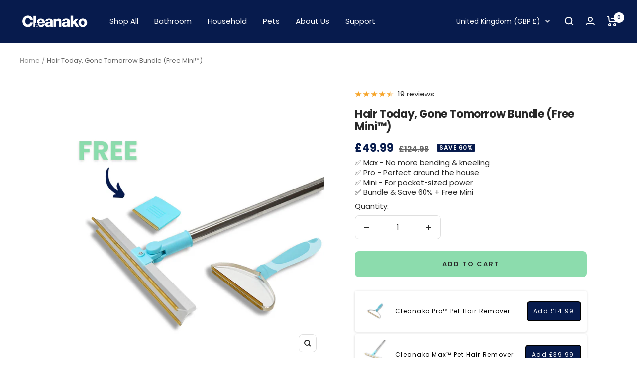

--- FILE ---
content_type: text/html; charset=utf-8
request_url: https://cleanako.com/products/hair-today-gone-tomorrow-bundle
body_size: 112987
content:
<!doctype html><html
    class="no-js"
    lang="en"
    dir="ltr">
    <head>
        <style id="w3_bg_load">div:not(.w3_bg), section:not(.w3_bg), iframelazy:not(.w3_bg){background-image:none !important;}</style>
<script>
	var w3_lazy_load_by_px = 200,
		blank_image_webp_url = "https://d2pk8plgu825qi.cloudfront.net/wp-content/uploads/blank.pngw3.webp",
		google_fonts_delay_load = 1e4,
		w3_mousemoveloadimg = !1,
		w3_page_is_scrolled = !1,
		w3_lazy_load_js = 1,
		w3_excluded_js = 0;
	class w3_loadscripts {
		constructor(e) {
			this.triggerEvents = e, this.eventOptions = {
				passive: !0
			}, this.userEventListener = this.triggerListener.bind(this), this.lazy_trigger, this.style_load_fired, this.lazy_scripts_load_fired = 0, this.scripts_load_fired = 0, this.scripts_load_fire = 0, this.excluded_js = w3_excluded_js, this.w3_lazy_load_js = w3_lazy_load_js, this.w3_fonts = "undefined" != typeof w3_googlefont ? w3_googlefont : [], this.w3_styles = [], this.w3_scripts = {
				normal: [],
				async: [],
				defer: [],
				lazy: []
			}, this.allJQueries = []
		}
		user_events_add(e) {
			this.triggerEvents.forEach(t => window.addEventListener(t, e.userEventListener, e.eventOptions))
		}
		user_events_remove(e) {
			this.triggerEvents.forEach(t => window.removeEventListener(t, e.userEventListener, e.eventOptions))
		}
		triggerListener_on_load() {
			"loading" === document.readyState ? document.addEventListener("DOMContentLoaded", this.load_resources.bind(this)) : this.load_resources()
		}
		triggerListener() {
			this.user_events_remove(this), this.lazy_scripts_load_fired = 1, this.add_html_class("w3_user"), "loading" === document.readyState ? (document.addEventListener("DOMContentLoaded", this.load_style_resources.bind(this)), this.scripts_load_fire || document.addEventListener("DOMContentLoaded", this.load_resources.bind(this))) : (this.load_style_resources(), this.scripts_load_fire || this.load_resources())
		}
		async load_style_resources() {
			this.style_load_fired || (this.style_load_fired = !0, this.register_styles(), document.getElementsByTagName("html")[0].setAttribute("data-css", this.w3_styles.length), document.getElementsByTagName("html")[0].setAttribute("data-css-loaded", 0), this.preload_scripts(this.w3_styles), this.load_styles_preloaded())
		}
		async load_styles_preloaded() {
			setTimeout(function(e) {
				document.getElementsByTagName("html")[0].classList.contains("css-preloaded") ? e.load_styles(e.w3_styles) : e.load_styles_preloaded()
			}, 200, this)
		}
		async load_resources() {
			this.scripts_load_fired || (this.scripts_load_fired = !0, this.hold_event_listeners(), this.exe_document_write(), this.register_scripts(), this.add_html_class("w3_start"), "function" == typeof w3_events_on_start_js && w3_events_on_start_js(), this.preload_scripts(this.w3_scripts.normal), this.preload_scripts(this.w3_scripts.defer), this.preload_scripts(this.w3_scripts.async), this.wnwAnalytics(), this.wnwBoomerang(), await this.load_scripts(this.w3_scripts.normal), await this.load_scripts(this.w3_scripts.defer), await this.load_scripts(this.w3_scripts.async), await this.execute_domcontentloaded(), await this.execute_window_load(), window.dispatchEvent(new Event("w3-scripts-loaded")), this.add_html_class("w3_js"), "function" == typeof w3_events_on_end_js && w3_events_on_end_js(), this.lazy_trigger = setInterval(this.w3_trigger_lazy_script, 500, this))
		}
		async w3_trigger_lazy_script(e) {
			e.lazy_scripts_load_fired && (await e.load_scripts(e.w3_scripts.lazy), e.add_html_class("jsload"), clearInterval(e.lazy_trigger))
		}
		add_html_class(e) {
			document.getElementsByTagName("html")[0].classList.add(e)
		}
		register_scripts() {
			document.querySelectorAll("script[type=lazyload_int]").forEach(e => {
				e.hasAttribute("data-src") ? e.hasAttribute("async") && !1 !== e.async ? this.w3_scripts.async.push(e) : e.hasAttribute("defer") && !1 !== e.defer || "module" === e.getAttribute("data-w3-type") ? this.w3_scripts.defer.push(e) : this.w3_scripts.normal.push(e) : this.w3_scripts.normal.push(e)
			}), document.querySelectorAll("script[type=lazyload_ext]").forEach(e => {
				this.w3_scripts.lazy.push(e)
			})
		}
		register_styles() {
			document.querySelectorAll("link[data-href]").forEach(e => {
				this.w3_styles.push(e)
			})
		}
		async execute_script(e) {
			return await this.repaint_frame(), new Promise(t => {
				let s = document.createElement("script"),
					a;
				[...e.attributes].forEach(e => {
					let t = e.nodeName;
					"type" !== t && "data-src" !== t && ("data-w3-type" === t && (t = "type", a = e.nodeValue), s.setAttribute(t, e.nodeValue))
				}), e.hasAttribute("data-src") ? (s.setAttribute("src", e.getAttribute("data-src")), s.addEventListener("load", t), s.addEventListener("error", t)) : (s.text = e.text, t()), null !== e.parentNode && e.parentNode.replaceChild(s, e)
			})
		}
		async execute_styles(e) {
			var t;
			let s;
			return t = e, void((s = document.createElement("link")).href = t.getAttribute("data-href"), s.rel = "stylesheet", document.head.appendChild(s), t.parentNode.removeChild(t))
		}
		async load_scripts(e) {
			let t = e.shift();
			return t ? (await this.execute_script(t), this.load_scripts(e)) : Promise.resolve()
		}
		async load_styles(e) {
			let t = e.shift();
			return t ? (this.execute_styles(t), this.load_styles(e)) : "loaded"
		}
		async load_fonts(e) {
			var t = document.createDocumentFragment();
			e.forEach(e => {
				let s = document.createElement("link");
				s.href = e, s.rel = "stylesheet", t.appendChild(s)
			}), setTimeout(function() {
				document.head.appendChild(t)
			}, google_fonts_delay_load)
		}
		preload_scripts(e) {
			var t = document.createDocumentFragment(),
				s = 0,
				a = this;
			[...e].forEach(i => {
				let r = i.getAttribute("data-src"),
					n = i.getAttribute("data-href");
				if (r) {
					let d = document.createElement("link");
					d.href = r, d.rel = "preload", d.as = "script", t.appendChild(d)
				} else if (n) {
					let l = document.createElement("link");
					l.href = n, l.rel = "preload", l.as = "style", s++, e.length == s && (l.dataset.last = 1), t.appendChild(l), l.onload = function() {
						fetch(this.href).then(e => e.blob()).then(e => {
							a.update_css_loader()
						}).catch(e => {
							a.update_css_loader()
						})
					}, l.onerror = function() {
						a.update_css_loader()
					}
				}
			}), document.head.appendChild(t)
		}
		update_css_loader() {
			document.getElementsByTagName("html")[0].setAttribute("data-css-loaded", parseInt(document.getElementsByTagName("html")[0].getAttribute("data-css-loaded")) + 1), document.getElementsByTagName("html")[0].getAttribute("data-css") == document.getElementsByTagName("html")[0].getAttribute("data-css-loaded") && document.getElementsByTagName("html")[0].classList.add("css-preloaded")
		}
		hold_event_listeners() {
			let e = {};

			function t(t, s) {
				! function(t) {
					function s(s) {
						return e[t].eventsToRewrite.indexOf(s) >= 0 ? "w3-" + s : s
					}
					e[t] || (e[t] = {
						originalFunctions: {
							add: t.addEventListener,
							remove: t.removeEventListener
						},
						eventsToRewrite: []
					}, t.addEventListener = function() {
						arguments[0] = s(arguments[0]), e[t].originalFunctions.add.apply(t, arguments)
					}, t.removeEventListener = function() {
						arguments[0] = s(arguments[0]), e[t].originalFunctions.remove.apply(t, arguments)
					})
				}(t), e[t].eventsToRewrite.push(s)
			}

			function s(e, t) {
				let s = e[t];
				Object.defineProperty(e, t, {
					get: () => s || function() {},
					set(a) {
						e["w3" + t] = s = a
					}
				})
			}
			t(document, "DOMContentLoaded"), t(window, "DOMContentLoaded"), t(window, "load"), t(window, "pageshow"), t(document, "readystatechange"), s(document, "onreadystatechange"), s(window, "onload"), s(window, "onpageshow")
		}
		hold_jquery(e) {
			let t = window.jQuery;
			Object.defineProperty(window, "jQuery", {
				get: () => t,
				set(s) {
					if (s && s.fn && !e.allJQueries.includes(s)) {
						s.fn.ready = s.fn.init.prototype.ready = function(t) {
							if (void 0 !== t) return e.scripts_load_fired ? e.domReadyFired ? t.bind(document)(s) : document.addEventListener("w3-DOMContentLoaded", () => t.bind(document)(s)) : t.bind(document)(s), s(document)
						};
						let a = s.fn.on;
						s.fn.on = s.fn.init.prototype.on = function() {
							if ("ready" == arguments[0]) {
								if (this[0] !== document) return a.apply(this, arguments), this;
								arguments[1].bind(document)(s)
							}
							if (this[0] === window) {
								function e(e) {
									return e.split(" ").map(e => "load" === e || 0 === e.indexOf("load.") ? "w3-jquery-load" : e).join(" ")
								}
								"string" == typeof arguments[0] || arguments[0] instanceof String ? arguments[0] = e(arguments[0]) : "object" == typeof arguments[0] && Object.keys(arguments[0]).forEach(t => {
									Object.assign(arguments[0], {
										[e(t)]: arguments[0][t]
									})[t]
								})
							}
							return a.apply(this, arguments), this
						}, e.allJQueries.push(s)
					}
					t = s
				}
			})
		}
		async execute_domcontentloaded() {
			this.domReadyFired = !0, await this.repaint_frame(), document.dispatchEvent(new Event("w3-DOMContentLoaded")), await this.repaint_frame(), window.dispatchEvent(new Event("w3-DOMContentLoaded")), await this.repaint_frame(), document.dispatchEvent(new Event("w3-readystatechange")), await this.repaint_frame(), document.w3onreadystatechange && document.w3onreadystatechange()
		}
		async execute_window_load() {
			await this.repaint_frame(), setTimeout(function() {
				window.dispatchEvent(new Event("w3-load"))
			}, 100), await this.repaint_frame(), window.w3onload && window.w3onload(), await this.repaint_frame(), this.allJQueries.forEach(e => e(window).trigger("w3-jquery-load")), window.dispatchEvent(new Event("w3-pageshow")), await this.repaint_frame(), window.w3onpageshow && window.w3onpageshow()
		}
		exe_document_write() {
			let e = new Map;
			document.write = document.writeln = function(t) {
				let s = document.currentScript,
					a = document.createRange(),
					i = s.parentElement,
					r = e.get(s);
				void 0 === r && (r = s.nextSibling, e.set(s, r));
				let n = document.createDocumentFragment();
				a.setStart(n, 0), n.appendChild(a.createContextualFragment(t)), i.insertBefore(n, r)
			}
		}
		async repaint_frame() {
			return new Promise(e => requestAnimationFrame(e))
		}
		static execute() {
			let e = new w3_loadscripts(["keydown", "mousemove", "touchmove", "touchstart", "touchend", "wheel"]);
			e.load_fonts(e.w3_fonts), e.user_events_add(e), e.excluded_js || e.hold_jquery(e), e.w3_lazy_load_js || (e.scripts_load_fire = 1, e.triggerListener_on_load());
			let t = setInterval(function e(s) {
				null != document.body && (document.body.getBoundingClientRect().top < -30 && s.triggerListener(), clearInterval(t))
			}, 500, e)
		}
        static run() {
            let e = new w3_loadscripts(["keydown", "mousemove", "touchmove", "touchstart", "touchend", "wheel"]);
            e.load_fonts(e.w3_fonts), e.user_events_add(e), e.excluded_js || e.hold_jquery(e), e.w3_lazy_load_js || (e.scripts_load_fire = 1, e.triggerListener_on_load());
            e.triggerListener();
        }
		wnwAnalytics() {
			document.querySelectorAll(".analytics").forEach(function(e) {
				trekkie.integrations = !1;
				var t = document.createElement("script");
				t.innerHTML = e.innerHTML, e.parentNode.insertBefore(t, e.nextSibling), e.parentNode.removeChild(e)
			})
		}
		wnwBoomerang() {
			document.querySelectorAll(".boomerang").forEach(function(e) {
				window.BOOMR.version = !1;
				var t = document.createElement("script");
				t.innerHTML = e.innerHTML, e.parentNode.insertBefore(t, e.nextSibling), e.parentNode.removeChild(e)
			})
            setTimeout(function() {
    			document.querySelectorAll(".critical2").forEach(function(a) {
    				a.remove();
    			});
  			}, 8000);
		}
	}
	setTimeout(function() {
		w3_loadscripts.execute();
    },1000);
</script>
        <link rel='preconnect dns-prefetch' href='https://api.config-security.com/' crossorigin />
        <link rel='preconnect dns-prefetch' href='https://conf.config-security.com/' crossorigin />
        <link rel='preconnect dns-prefetch' href='https://whale.camera/' crossorigin />
        <script type='lazyload_int'>
            /* >> TriplePixel :: start*/
            window.TriplePixelData={TripleName:"stretching-solutions.myshopify.com",ver:"2.11",plat:"SHOPIFY",isHeadless:false},function(W,H,A,L,E,_,B,N){function O(U,T,P,H,R){void 0===R&&(R=!1),H=new XMLHttpRequest,P?(H.open("POST",U,!0),H.setRequestHeader("Content-Type","application/json")):H.open("GET",U,!0),H.send(JSON.stringify(P||{})),H.onreadystatechange=function(){4===H.readyState&&200===H.status?(R=H.responseText,U.includes(".txt")?eval(R):P||(N[B]=R)):(299<H.status||H.status<200)&&T&&!R&&(R=!0,O(U,T-1,P))}}if(N=window,!N[H+"sn"]){N[H+"sn"]=1,L=function(){return Date.now().toString(36)+"_"+Math.random().toString(36)};try{A.setItem(H,1+(0|A.getItem(H)||0)),(E=JSON.parse(A.getItem(H+"U")||"[]")).push({u:location.href,r:document.referrer,t:Date.now(),id:L()}),A.setItem(H+"U",JSON.stringify(E))}catch(e){}var i,m,p;A.getItem('"!nC`')||(_=A,A=N,A[H]||(E=A[H]=function(t,e,a){return void 0===a&&(a=[]),"State"==t?E.s:(W=L(),(E._q=E._q||[]).push([W,t,e].concat(a)),W)},E.s="Installed",E._q=[],E.ch=W,B="configSecurityConfModel",N[B]=1,O("https://conf.config-security.com/model",5),i=L(),m=A[atob("c2NyZWVu")],_.setItem("di_pmt_wt",i),p={id:i,action:"profile",avatar:_.getItem("auth-security_rand_salt_"),time:m[atob("d2lkdGg=")]+":"+m[atob("aGVpZ2h0")],host:A.TriplePixelData.TripleName,plat:A.TriplePixelData.plat,url:window.location.href,ref:document.referrer,ver:A.TriplePixelData.ver},O("https://api.config-security.com/event",5,p),O("https://whale.camera/live/dot.txt",5)))}}("","TriplePixel",localStorage);
            /* << TriplePixel :: end*/
        </script>
                
        <!-- Snap Pixel Code -->
        <script type='lazyload_int'>
            (function(e,t,n){if(e.snaptr)return;var a=e.snaptr=function()
            {a.handleRequest?a.handleRequest.apply(a,arguments):a.queue.push(arguments)};
            a.queue=[];var s='script';r=t.createElement(s);r.async=!0;
            r.src=n;var u=t.getElementsByTagName(s)[0];
            u.parentNode.insertBefore(r,u);})(window,document,
            'https://sc-static.net/scevent.min.js');            
            snaptr('init', '0712aa21-fb20-4a7a-a22d-12d2c40b65f0', {
                'user_email': '__INSERT_USER_EMAIL__'
            });            
            snaptr('track', 'PAGE_VIEW');
        </script>
        <!-- End Snap Pixel Code -->
        <script type="lazyload_int" data-src="https://www.googleoptimize.com/optimize.js?id=OPT-T4PLHXW"></script>
        <!-- Hotjar Tracking Code for https://cleanako.com/ -->
        <script type='lazyload_int'>
            (function(h,o,t,j,a,r){
                h.hj=h.hj||function(){(h.hj.q=h.hj.q||[]).push(arguments)};
                h._hjSettings={hjid:3073188,hjsv:6};
                a=o.getElementsByTagName('head')[0];
                r=o.createElement('script');r.async=1;
                r.src=t+h._hjSettings.hjid+j+h._hjSettings.hjsv;
                a.appendChild(r);
            })(window,document,'https://static.hotjar.com/c/hotjar-','.js?sv=');
        </script>
        <!-- Google Tag Manager -->
        <script type="lazyload_int">
            (function(w,d,s,l,i){w[l]=w[l]||[];w[l].push({'gtm.start':
            new Date().getTime(),event:'gtm.js'});var f=d.getElementsByTagName(s)[0],
            j=d.createElement(s),dl=l!='dataLayer'?'&l='+l:'';j.async=true;j.data-src=
            'https://www.googletagmanager.com/gtm.js?id='+i+dl;f.parentNode.insertBefore(j,f);
            })(window,document,'script','dataLayer','GTM-TSKC32N');
        </script>
        <!-- End Google Tag Manager -->
        <!-- Global site tag (gtag.js) - Google Ads: 816489652 -->
        <script type="lazyload_int" data-src="https://www.googletagmanager.com/gtag/js?id=AW-816489652"></script>
        <script type='lazyload_int'>
            window.dataLayer = window.dataLayer || [];
            function gtag(){dataLayer.push(arguments);}
            gtag('js', new Date());            
            gtag('config', 'AW-816489652', {'allow_enhanced_conversions': true});
        </script>
        <!-- Global site tag (gtag.js) - Google Analytics -->
        <script type="lazyload_int" data-src="https://www.googletagmanager.com/gtag/js?id=G-424KG2YDE5"></script>
        <script type='lazyload_int'>
            window.dataLayer = window.dataLayer || [];
            function gtag(){dataLayer.push(arguments);}
            gtag('js', new Date());            
            gtag('config', 'G-424KG2YDE5');
        </script>
        <meta charset="utf-8">
        <meta name="viewport" content="width=device-width, initial-scale=1.0, height=device-height, minimum-scale=1.0, maximum-scale=1.0">
        <meta name="theme-color" content="#071b4d">
        <title>
            
                Hair Today, Gone Tomorrow Bundle (Free Mini™)
            
        </title><meta name="description" content="Introducing our Hair Today, Gone Tomorrow Bundle – the ultimate pet hair removal solution for your home! This bundle features the Cleanako Pro™, your handheld pet hair remover powerhouse, the Cleanako Max™, a broom-sized marvel that covers more ground effortlessly, and as a bonus, the Cleanako Mini™ comes free to tackl"><link rel="canonical" href="https://cleanako.com/products/hair-today-gone-tomorrow-bundle"><link rel="shortcut icon" href="//cleanako.com/cdn/shop/files/FAVICON_96x96.png?v=1654447919" type="image/png"><link rel="preconnect" href="https://cdn.shopify.com">
        <link rel="dns-prefetch" href="https://productreviews.shopifycdn.com">
        <link rel="dns-prefetch" href="https://www.google-analytics.com"><link rel="preconnect" href="https://fonts.shopifycdn.com" crossorigin>
        <meta property="og:type" content="product">
  <meta property="og:title" content="Hair Today, Gone Tomorrow Bundle (Free Mini™)">
  <meta property="product:price:amount" content="49.99">
  <meta property="product:price:currency" content="GBP"><meta property="og:image" content="http://cleanako.com/cdn/shop/files/Bundle_1.png?v=1699274219">
  <meta property="og:image:secure_url" content="https://cleanako.com/cdn/shop/files/Bundle_1.png?v=1699274219">
  <meta property="og:image:width" content="1080">
  <meta property="og:image:height" content="1080"><meta property="og:description" content="Introducing our Hair Today, Gone Tomorrow Bundle – the ultimate pet hair removal solution for your home! This bundle features the Cleanako Pro™, your handheld pet hair remover powerhouse, the Cleanako Max™, a broom-sized marvel that covers more ground effortlessly, and as a bonus, the Cleanako Mini™ comes free to tackl"><meta property="og:url" content="https://cleanako.com/products/hair-today-gone-tomorrow-bundle">
<meta property="og:site_name" content="Cleanako"><meta name="twitter:card" content="summary"><meta name="twitter:title" content="Hair Today, Gone Tomorrow Bundle (Free Mini™)">
  <meta name="twitter:description" content="Introducing our Hair Today, Gone Tomorrow Bundle – the ultimate pet hair removal solution for your home! This bundle features the Cleanako Pro™, your handheld pet hair remover powerhouse, the Cleanako Max™, a broom-sized marvel that covers more ground effortlessly, and as a bonus, the Cleanako Mini™ comes free to tackle those tricky spots. With this bundle, you&#39;ll experience a whole new level of fur-free living. Say goodbye to pet hair hassles, and revel in the joy of a cleaner, more pet-friendly home."><meta name="twitter:image" content="https://cleanako.com/cdn/shop/files/Bundle_1_1200x1200_crop_center.png?v=1699274219">
  <meta name="twitter:image:alt" content=""><img width="99999" height="99999" style="pointer-events: none; position: absolute; top: 0; left: 0; width: 96vw; height: 96vh; max-width: 99vw; max-height: 99vh;" src="[data-uri]">
<script type="lazyload_int">
    const observer = new MutationObserver(e => { e.forEach(({ addedNodes: e }) => { e.forEach(e => { 1 === e.nodeType && "SCRIPT" === e.tagName && (e.innerHTML.includes("asyncLoad") && (e.innerHTML = e.innerHTML.replace("if(window.attachEvent)", "document.addEventListener('asyncLazyLoad',function(event){asyncLoad();});if(window.attachEvent)").replaceAll(", asyncLoad", ", function(){}")), e.innerHTML.includes("PreviewBarInjector") && (e.innerHTML = e.innerHTML.replace("DOMContentLoaded", "asyncLazyLoad")), (e.className == 'analytics') && (e.type = 'text/lazyload'),(e.src.includes("assets/storefront/features")||e.src.includes("assets/shopify_pay")||e.src.includes("connect.facebook.net"))&&(e.setAttribute("data-src", e.src), e.removeAttribute("src")))})})});observer.observe(document.documentElement,{childList:!0,subtree:!0})
</script>

        
  <script type="application/ld+json">
  {
    "@context": "https://schema.org",
    "@type": "Product",
    "productID": 8144040526051,
    "offers": [{
          "@type": "Offer",
          "name": "Default Title",
          "availability":"https://schema.org/InStock",
          "price": 49.99,
          "priceCurrency": "GBP",
          "priceValidUntil": "2026-02-03",
          "url": "/products/hair-today-gone-tomorrow-bundle?variant=43978530029795"
        }
],"aggregateRating": {
        "@type": "AggregateRating",
        "ratingValue": "4.63",
        "reviewCount": "19",
        "worstRating": "1.0",
        "bestRating": "5.0"
      },"brand": {
      "@type": "Brand",
      "name": "Cleanako"
    },
    "name": "Hair Today, Gone Tomorrow Bundle (Free Mini™)",
    "description": "Introducing our Hair Today, Gone Tomorrow Bundle – the ultimate pet hair removal solution for your home! This bundle features the Cleanako Pro™, your handheld pet hair remover powerhouse, the Cleanako Max™, a broom-sized marvel that covers more ground effortlessly, and as a bonus, the Cleanako Mini™ comes free to tackle those tricky spots. With this bundle, you'll experience a whole new level of fur-free living. Say goodbye to pet hair hassles, and revel in the joy of a cleaner, more pet-friendly home.",
    "category": "Cleaning",
    "url": "/products/hair-today-gone-tomorrow-bundle",
    "sku": null,
    "image": {
      "@type": "ImageObject",
      "url": "https://cleanako.com/cdn/shop/files/Bundle_1.png?v=1699274219&width=1024",
      "image": "https://cleanako.com/cdn/shop/files/Bundle_1.png?v=1699274219&width=1024",
      "name": "",
      "width": "1024",
      "height": "1024"
    }
  }
  </script>



  <script type="application/ld+json">
  {
    "@context": "https://schema.org",
    "@type": "BreadcrumbList",
  "itemListElement": [{
      "@type": "ListItem",
      "position": 1,
      "name": "Home",
      "item": "https://cleanako.com"
    },{
          "@type": "ListItem",
          "position": 2,
          "name": "Hair Today, Gone Tomorrow Bundle (Free Mini™)",
          "item": "https://cleanako.com/products/hair-today-gone-tomorrow-bundle"
        }]
  }
  </script>


        <link rel="preload" href="//cleanako.com/cdn/fonts/poppins/poppins_n7.56758dcf284489feb014a026f3727f2f20a54626.woff2" as="font" type="font/woff2" crossorigin><link rel="preload" href="//cleanako.com/cdn/fonts/poppins/poppins_n4.0ba78fa5af9b0e1a374041b3ceaadf0a43b41362.woff2" as="font" type="font/woff2" crossorigin><style>
  /* Typography (heading) */
  @font-face {
  font-family: Poppins;
  font-weight: 700;
  font-style: normal;
  font-display: swap;
  src: url("//cleanako.com/cdn/fonts/poppins/poppins_n7.56758dcf284489feb014a026f3727f2f20a54626.woff2") format("woff2"),
       url("//cleanako.com/cdn/fonts/poppins/poppins_n7.f34f55d9b3d3205d2cd6f64955ff4b36f0cfd8da.woff") format("woff");
}

@font-face {
  font-family: Poppins;
  font-weight: 700;
  font-style: italic;
  font-display: swap;
  src: url("//cleanako.com/cdn/fonts/poppins/poppins_i7.42fd71da11e9d101e1e6c7932199f925f9eea42d.woff2") format("woff2"),
       url("//cleanako.com/cdn/fonts/poppins/poppins_i7.ec8499dbd7616004e21155106d13837fff4cf556.woff") format("woff");
}

/* Typography (body) */
  @font-face {
  font-family: Poppins;
  font-weight: 400;
  font-style: normal;
  font-display: swap;
  src: url("//cleanako.com/cdn/fonts/poppins/poppins_n4.0ba78fa5af9b0e1a374041b3ceaadf0a43b41362.woff2") format("woff2"),
       url("//cleanako.com/cdn/fonts/poppins/poppins_n4.214741a72ff2596839fc9760ee7a770386cf16ca.woff") format("woff");
}

@font-face {
  font-family: Poppins;
  font-weight: 400;
  font-style: italic;
  font-display: swap;
  src: url("//cleanako.com/cdn/fonts/poppins/poppins_i4.846ad1e22474f856bd6b81ba4585a60799a9f5d2.woff2") format("woff2"),
       url("//cleanako.com/cdn/fonts/poppins/poppins_i4.56b43284e8b52fc64c1fd271f289a39e8477e9ec.woff") format("woff");
}

@font-face {
  font-family: Poppins;
  font-weight: 600;
  font-style: normal;
  font-display: swap;
  src: url("//cleanako.com/cdn/fonts/poppins/poppins_n6.aa29d4918bc243723d56b59572e18228ed0786f6.woff2") format("woff2"),
       url("//cleanako.com/cdn/fonts/poppins/poppins_n6.5f815d845fe073750885d5b7e619ee00e8111208.woff") format("woff");
}

@font-face {
  font-family: Poppins;
  font-weight: 600;
  font-style: italic;
  font-display: swap;
  src: url("//cleanako.com/cdn/fonts/poppins/poppins_i6.bb8044d6203f492888d626dafda3c2999253e8e9.woff2") format("woff2"),
       url("//cleanako.com/cdn/fonts/poppins/poppins_i6.e233dec1a61b1e7dead9f920159eda42280a02c3.woff") format("woff");
}

:root {--heading-color: 40, 40, 40;
    --text-color: 40, 40, 40;
    --background: 255, 255, 255;
    --secondary-background: 245, 245, 245;
    --border-color: 223, 223, 223;
    --border-color-darker: 169, 169, 169;
    --success-color: 46, 158, 123;
    --success-background: 213, 236, 229;
    --error-color: 222, 42, 42;
    --error-background: 253, 240, 240;
    --primary-button-background: 140, 220, 173;
    --primary-button-text-color: 255, 255, 255;
    --secondary-button-background: 140, 220, 173;
    --secondary-button-text-color: 40, 40, 40;
    --product-star-rating: 246, 164, 41;
    --product-on-sale-accent: 7, 27, 77;
    --product-sold-out-accent: 111, 113, 155;
    --product-custom-label-background: 64, 93, 230;
    --product-custom-label-text-color: 255, 255, 255;
    --product-custom-label-2-background: 243, 255, 52;
    --product-custom-label-2-text-color: 0, 0, 0;
    --product-low-stock-text-color: 222, 42, 42;
    --product-in-stock-text-color: 46, 158, 123;
    --loading-bar-background: 40, 40, 40;

    /* We duplicate some "base" colors as root colors, which is useful to use on drawer elements or popover without. Those should not be overridden to avoid issues */
    --root-heading-color: 40, 40, 40;
    --root-text-color: 40, 40, 40;
    --root-background: 255, 255, 255;
    --root-border-color: 223, 223, 223;
    --root-primary-button-background: 140, 220, 173;
    --root-primary-button-text-color: 255, 255, 255;

    --base-font-size: 15px;
    --heading-font-family: Poppins, sans-serif;
    --heading-font-weight: 700;
    --heading-font-style: normal;
    --heading-text-transform: normal;
    --text-font-family: Poppins, sans-serif;
    --text-font-weight: 400;
    --text-font-style: normal;
    --text-font-bold-weight: 600;

    /* Typography (font size) */
    --heading-xxsmall-font-size: 10px;
    --heading-xsmall-font-size: 10px;
    --heading-small-font-size: 11px;
    --heading-large-font-size: 32px;
    --heading-h1-font-size: 32px;
    --heading-h2-font-size: 28px;
    --heading-h3-font-size: 26px;
    --heading-h4-font-size: 22px;
    --heading-h5-font-size: 18px;
    --heading-h6-font-size: 16px;

    /* Control the look and feel of the theme by changing radius of various elements */
    --button-border-radius: 8px;
    --block-border-radius: 8px;
    --block-border-radius-reduced: 4px;
    --color-swatch-border-radius: 100%;

    /* Button size */
    --button-height: 48px;
    --button-small-height: 40px;

    /* Form related */
    --form-input-field-height: 48px;
    --form-input-gap: 16px;
    --form-submit-margin: 24px;

    /* Product listing related variables */
    --product-list-block-spacing: 32px;

    /* Video related */
    --play-button-background: 255, 255, 255;
    --play-button-arrow: 40, 40, 40;

    /* RTL support */
    --transform-logical-flip: 1;
    --transform-origin-start: left;
    --transform-origin-end: right;

    /* Other */
    --zoom-cursor-svg-url: url(//cleanako.com/cdn/shop/t/23/assets/zoom-cursor.svg?v=170612692042106224761718285091);
    --arrow-right-svg-url: url(//cleanako.com/cdn/shop/t/23/assets/arrow-right.svg?v=40046868119262634591718285091);
    --arrow-left-svg-url: url(//cleanako.com/cdn/shop/t/23/assets/arrow-left.svg?v=158856395986752206651718285091);

    /* Some useful variables that we can reuse in our CSS. Some explanation are needed for some of them:
       - container-max-width-minus-gutters: represents the container max width without the edge gutters
       - container-outer-width: considering the screen width, represent all the space outside the container
       - container-outer-margin: same as container-outer-width but get set to 0 inside a container
       - container-inner-width: the effective space inside the container (minus gutters)
       - grid-column-width: represents the width of a single column of the grid
       - vertical-breather: this is a variable that defines the global "spacing" between sections, and inside the section
                            to create some "breath" and minimum spacing
     */
    --container-max-width: 1600px;
    --container-gutter: 24px;
    --container-max-width-minus-gutters: calc(var(--container-max-width) - (var(--container-gutter)) * 2);
    --container-outer-width: max(calc((100vw - var(--container-max-width-minus-gutters)) / 2), var(--container-gutter));
    --container-outer-margin: var(--container-outer-width);
    --container-inner-width: calc(100vw - var(--container-outer-width) * 2);

    --grid-column-count: 10;
    --grid-gap: 24px;
    --grid-column-width: calc((100vw - var(--container-outer-width) * 2 - var(--grid-gap) * (var(--grid-column-count) - 1)) / var(--grid-column-count));

    --vertical-breather: 28px;
    --vertical-breather-tight: 28px;

    /* Shopify related variables */
    --payment-terms-background-color: #ffffff;
  }

  @media screen and (min-width: 741px) {
    :root {
      --container-gutter: 40px;
      --grid-column-count: 20;
      --vertical-breather: 40px;
      --vertical-breather-tight: 40px;

      /* Typography (font size) */
      --heading-xsmall-font-size: 11px;
      --heading-small-font-size: 12px;
      --heading-large-font-size: 48px;
      --heading-h1-font-size: 48px;
      --heading-h2-font-size: 36px;
      --heading-h3-font-size: 30px;
      --heading-h4-font-size: 22px;
      --heading-h5-font-size: 18px;
      --heading-h6-font-size: 16px;

      /* Form related */
      --form-input-field-height: 52px;
      --form-submit-margin: 32px;

      /* Button size */
      --button-height: 52px;
      --button-small-height: 44px;
    }
  }

  @media screen and (min-width: 1200px) {
    :root {
      --vertical-breather: 48px;
      --vertical-breather-tight: 48px;
      --product-list-block-spacing: 48px;

      /* Typography */
      --heading-large-font-size: 58px;
      --heading-h1-font-size: 50px;
      --heading-h2-font-size: 44px;
      --heading-h3-font-size: 32px;
      --heading-h4-font-size: 26px;
      --heading-h5-font-size: 22px;
      --heading-h6-font-size: 16px;
    }
  }

  @media screen and (min-width: 1600px) {
    :root {
      --vertical-breather: 48px;
      --vertical-breather-tight: 48px;
    }
  }
</style>
        <script>
  // This allows to expose several variables to the global scope, to be used in scripts
  window.themeVariables = {
    settings: {
      direction: "ltr",
      pageType: "product",
      cartCount: 0,
      moneyFormat: "\u003cspan class=money\u003e£{{amount}}\u003c\/span\u003e",
      moneyWithCurrencyFormat: "\u003cspan class=money\u003e£{{amount}} GBP\u003c\/span\u003e",
      showVendor: false,
      discountMode: "percentage",
      currencyCodeEnabled: false,
      searchMode: "product,article,page,collection",
      searchUnavailableProducts: "last",
      cartType: "page",
      cartCurrency: "GBP",
      mobileZoomFactor: 2.5
    },

    routes: {
      host: "cleanako.com",
      rootUrl: "\/",
      rootUrlWithoutSlash: '',
      cartUrl: "\/cart",
      cartAddUrl: "\/cart\/add",
      cartChangeUrl: "\/cart\/change",
      searchUrl: "\/search",
      predictiveSearchUrl: "\/search\/suggest",
      productRecommendationsUrl: "\/recommendations\/products"
    },

    strings: {
      accessibilityDelete: "Delete",
      accessibilityClose: "Close",
      collectionSoldOut: "Sold out",
      collectionDiscount: "Save @savings@",
      productSalePrice: "Sale price",
      productRegularPrice: "Regular price",
      productFormUnavailable: "Unavailable",
      productFormSoldOut: "Sold out",
      productFormPreOrder: "Pre-order",
      productFormAddToCart: "Add to cart",
      searchNoResults: "No results could be found.",
      searchNewSearch: "New search",
      searchProducts: "Products",
      searchArticles: "Journal",
      searchPages: "Pages",
      searchCollections: "Collections",
      cartViewCart: "View cart",
      cartItemAdded: "Item added to your cart!",
      cartItemAddedShort: "Added to your cart!",
      cartAddOrderNote: "Add order note",
      cartEditOrderNote: "Edit order note",
      shippingEstimatorNoResults: "Sorry, we do not ship to your address.",
      shippingEstimatorOneResult: "There is one shipping rate for your address:",
      shippingEstimatorMultipleResults: "There are several shipping rates for your address:",
      shippingEstimatorError: "One or more error occurred while retrieving shipping rates:"
    },

    libs: {
      flickity: "\/\/cleanako.com\/cdn\/shop\/t\/23\/assets\/flickity.js?v=176646718982628074891718285091",
      photoswipe: "\/\/cleanako.com\/cdn\/shop\/t\/23\/assets\/photoswipe.js?v=132268647426145925301718285091",
      qrCode: "\/\/cleanako.com\/cdn\/shopifycloud\/storefront\/assets\/themes_support\/vendor\/qrcode-3f2b403b.js"
    },

    breakpoints: {
      phone: 'screen and (max-width: 740px)',
      tablet: 'screen and (min-width: 741px) and (max-width: 999px)',
      tabletAndUp: 'screen and (min-width: 741px)',
      pocket: 'screen and (max-width: 999px)',
      lap: 'screen and (min-width: 1000px) and (max-width: 1199px)',
      lapAndUp: 'screen and (min-width: 1000px)',
      desktop: 'screen and (min-width: 1200px)',
      wide: 'screen and (min-width: 1400px)'
    }
  };

  window.addEventListener('pageshow', async () => {
    const cartContent = await (await fetch(`${window.themeVariables.routes.cartUrl}.js`, {cache: 'reload'})).json();
    document.documentElement.dispatchEvent(new CustomEvent('cart:refresh', {detail: {cart: cartContent}}));
  });

  if ('noModule' in HTMLScriptElement.prototype) {
    // Old browsers (like IE) that does not support module will be considered as if not executing JS at all
    document.documentElement.className = document.documentElement.className.replace('no-js', 'js');

    requestAnimationFrame(() => {
      const viewportHeight = (window.visualViewport ? window.visualViewport.height : document.documentElement.clientHeight);
      document.documentElement.style.setProperty('--window-height',viewportHeight + 'px');
    });
  }// We save the product ID in local storage to be eventually used for recently viewed section
    try {
      const items = JSON.parse(localStorage.getItem('theme:recently-viewed-products') || '[]');

      // We check if the current product already exists, and if it does not, we add it at the start
      if (!items.includes(8144040526051)) {
        items.unshift(8144040526051);
      }

      localStorage.setItem('theme:recently-viewed-products', JSON.stringify(items.slice(0, 20)));
    } catch (e) {
      // Safari in private mode does not allow setting item, we silently fail
    }</script>
        
            <style>@media screen and (max-width: 740px) {.hidden-phone {display: none !important }}@media screen and (min-width: 741px) and (max-width: 999px) {.hidden-tablet {display: none !important }}@media screen and (min-width: 741px) {.hidden-tablet-and-up {display: none !important }}@media screen and (max-width: 999px) {.hidden-pocket {display: none !important }}@media screen and (min-width: 1000px) and (max-width: 1199px) {.hidden-lap {display: none !important }}@media screen and (min-width: 1000px) {.hidden-lap-and-up {display: none !important }}@media screen and (min-width: 1200px) {.hidden-desk {display: none !important }}@media screen and (min-width: 1400px) {.hidden-wide {display: none !important }}@media screen and (pointer: fine) {.hidden-no-touch {display: none !important }}@media not screen and (pointer: fine) {.hidden-touch {display: none !important }}@media print {.hidden-print {display: none !important }}*, *:before, *:after {box-sizing: border-box !important;-webkit-font-smoothing: antialiased;-moz-osx-font-smoothing: grayscale }html {font-family: sans-serif;-ms-overflow-style: -ms-autohiding-scrollbar;-webkit-text-size-adjust: 100%;text-size-adjust: 100% }body {margin: 0 }[hidden] {display: none }blockquote:first-child, ul:first-child, ol:first-child, p:first-child, h1:first-child, h2:first-child, h3:first-child, h4:first-child, h5:first-child, h6:first-child {margin-top: 0 !important }blockquote:last-child, ul:last-child, ol:last-child, p:last-child, h1:last-child, h2:last-child, h3:last-child, h4:last-child, h5:last-child, h6:last-child {margin-bottom: 0 !important }a {color: inherit;text-decoration: none }button, input, select, textarea {color: inherit;font: inherit;margin: 0;text-align: inherit }button, [type=submit] {padding: 0;overflow: visible;background: none;border: none;border-radius: 0;cursor: pointer;-webkit-appearance: none;appearance: none;touch-action: manipulation }button[disabled], html input[disabled] {cursor: default }img, video {height: auto;max-width: 100%;border-style: none;vertical-align: top }img:-moz-loading {visibility: hidden }iframe {border: 0 }table {border-collapse: collapse;border-spacing: 0 }td, th {padding: 0 }.pswp {display: none;position: absolute;width: 100%;height: 100%;left: 0;top: 0;overflow: hidden;touch-action: none;z-index: 1500;-webkit-backface-visibility: hidden;outline: none }.pswp img {max-width: none }.pswp--animate_opacity {opacity: .001;will-change: opacity;transition: opacity 333ms cubic-bezier(.4, 0, .22, 1) }.pswp--open {display: block }.pswp--zoom-allowed .pswp__img {cursor: var(--zoom-cursor-svg-url) 26 26, zoom-in }.pswp--zoomed-in .pswp__img {cursor: grab }.pswp--dragging .pswp__img {cursor: grabbing }.pswp__bg {position: absolute;left: 0;top: 0;width: 100%;height: 100%;background: rgb(var(--background));opacity: 0;transform: translateZ(0);-webkit-backface-visibility: hidden;will-change: opacity }.pswp__scroll-wrap {position: absolute;left: 0;top: 0;width: 100%;height: 100%;overflow: hidden }.pswp__container, .pswp__zoom-wrap {touch-action: none;position: absolute;left: 0;right: 0;top: 0;bottom: 0 }.pswp__container, .pswp__img {-webkit-user-select: none;user-select: none;-webkit-tap-highlight-color: transparent;-webkit-touch-callout: none }.pswp__zoom-wrap {position: absolute;width: 100%;transform-origin: left top;transition: transform 333ms cubic-bezier(.4, 0, .22, 1) }.pswp__bg {will-change: opacity;transition: opacity 333ms cubic-bezier(.4, 0, .22, 1) }.pswp--animated-in .pswp__bg, .pswp--animated-in .pswp__zoom-wrap {transition: none }.pswp__container, .pswp__zoom-wrap {-webkit-backface-visibility: hidden }.pswp__item {position: absolute;left: 0;right: 0;top: 0;bottom: 0;overflow: hidden }.pswp__img {position: absolute;width: auto;height: auto;top: 0;left: 0 }[dir=ltr] .pswp__top-bar {right: var(--container-gutter) }[dir=rtl] .pswp__top-bar {left: var(--container-gutter) }.pswp__top-bar {position: absolute;top: var(--container-gutter) }.pswp__prev-next-buttons {position: absolute;display: flex;justify-content: space-between;left: 0;right: 0;top: calc(50% - 28px);margin-left: var(--container-gutter);margin-right: var(--container-gutter);pointer-events: none }.pswp__dots-nav-wrapper {display: flex;position: absolute;bottom: 0;padding-left: var(--container-gutter);padding-right: var(--container-gutter);padding-top: 20px;padding-bottom: 20px;align-items: center;justify-content: space-between;width: 100%;background: rgb(var(--background));transition: opacity .25s ease-in-out, transform .25s ease-in-out;transition-delay: .2s }.pswp__dots-nav-wrapper .dots-nav {padding-left: 20px;padding-right: 20px }.pswp__ui--hidden .pswp__dots-nav-wrapper {opacity: 0;transform: translateY(10px) }.pswp__button svg {transition: transform .25s ease-in-out }@supports (padding: max(0px)) {.pswp__dots-nav-wrapper {padding-bottom: max(20px, env(safe-area-inset-bottom, 0px) + 20px) }}@media screen and (pointer: fine) {.pswp__button:hover svg {transform: rotate(90deg) }}.flickity-enabled {position: relative;overflow: visible !important }.flickity-enabled:focus {outline-offset: 2px }.flickity-viewport {overflow: hidden;position: relative;height: 100%;width: 100% }.flickity-slider {position: absolute;width: 100%;height: 100% }.flickity-enabled.is-draggable {-webkit-tap-highlight-color: transparent;-webkit-user-select: none;user-select: none }.flickity-enabled.is-draggable:not(.is-hovering-right):not(.is-hovering-left) .flickity-viewport {cursor: grab }.flickity-enabled.is-draggable:not(.is-hovering-right):not(.is-hovering-left) .flickity-viewport.is-pointer-down {cursor: grabbing }.flickity-enabled.is-hovering-right .flickity-viewport {cursor: var(--arrow-right-svg-url) 17 14, e-resize }.flickity-enabled.is-hovering-left .flickity-viewport {cursor: var(--arrow-left-svg-url) 17 14, w-resize }.flickity-rtl .flickity-page-dots {direction: rtl }.flickity-enabled.is-fade .flickity-slider>* {pointer-events: none;z-index: 0;transition: visibility .2s linear }.flickity-enabled.is-fade .flickity-slider>.is-selected {pointer-events: auto;z-index: 1 }.flickity-enabled.is-fade .flickity-slider>:not(.is-selected) {visibility: hidden }html {font-family: var(--text-font-family);font-weight: var(--text-font-weight);font-style: var(--text-font-style);font-size: calc(var(--base-font-size) - 1px);line-height: 1.7142857143;color: rgb(var(--text-color));background: rgb(var(--background)) }:lang(ar) * {letter-spacing: normal !important }p strong, p b {font-weight: var(--text-font-bold-weight) }.heading, .blockquote, .rte h1, .rte h2, .rte h3, .rte h4, .rte h5, .rte h6, .rte blockquote {display: block;font-family: var(--heading-font-family);font-weight: var(--heading-font-weight);font-style: var(--heading-font-style);color: rgb(var(--heading-color));text-transform: var(--heading-text-transform) }.text--small {font-size: calc(var(--base-font-size) - 2px);line-height: 1.6923076923 }.text--xsmall {font-size: calc(var(--base-font-size) - 3px);line-height: 1.5 }.text--xxsmall {font-size: calc(var(--base-font-size) - 5px);line-height: 1.5 }.text--large {font-size: calc(var(--base-font-size) + 1px) }.text--subdued {color: rgba(var(--text-color), .7) }[dir=ltr] .text--left {text-align: left }[dir=rtl] .text--left {text-align: right }.text--center {text-align: center }[dir=ltr] .text--right {text-align: right }[dir=rtl] .text--right {text-align: left }.text--strong {font-weight: var(--text-font-bold-weight) }.text--underlined {text-decoration: underline;text-underline-offset: 3px;-webkit-text-decoration-color: currentColor;text-decoration-color: currentColor }p a:not(.button), .rte a:not(.button), .link {text-decoration: underline;text-underline-offset: 2px;-webkit-text-decoration-color: rgba(var(--text-color), .35);text-decoration-color: rgba(var(--text-color), .35);transition: color .2s ease-in-out, -webkit-text-decoration-color .2s ease-in-out;transition: text-decoration-color .2s ease-in-out, color .2s ease-in-out;transition: text-decoration-color .2s ease-in-out, color .2s ease-in-out, -webkit-text-decoration-color .2s ease-in-out }.heading--small.link {line-height: 1.8 }@media screen and (pointer: fine) {p a:not(.button):hover, .rte a:not(.button):hover, .link:hover {color: rgb(var(--text-color));-webkit-text-decoration-color: rgb(var(--text-color));text-decoration-color: rgb(var(--text-color)) }}.link--animated {display: block;position: relative;width: max-content }.link--animated:after {content: "";position: absolute;bottom: 2px;left: 0;width: 100%;height: 1px;background: currentColor;transform: scaleX(0);transform-origin: var(--transform-origin-end);transition: transform .3s }.text--underlined.link--animated {text-decoration: none }.text--underlined.link--animated:after {transform: scaleX(1) }@media screen and (pointer: fine) {.link--animated[aria-expanded=true]:after, .link--animated:hover:after {transform: scaleX(1);transform-origin: var(--transform-origin-start) }@keyframes textUnderlinedAnimatedKeyframes {0% {transform: scaleX(1);transform-origin: var(--transform-origin-end) }50% {transform: scaleX(0);transform-origin: var(--transform-origin-end) }51% {transform-origin: var(--transform-origin-start) }to {transform: scaleX(1) }}.text--underlined.link--animated:hover:after {animation: textUnderlinedAnimatedKeyframes .6s }}.link--faded {transition: opacity .25s ease-in-out }.link--faded:hover {opacity: .7 }.visually-hidden {position: absolute !important;overflow: hidden;clip: rect(0 0 0 0);height: 1px;width: 1px;margin: -1px;padding: 0;border: 0 }@media screen and (min-width: 741px) {html {font-size: var(--base-font-size);line-height: 1.7333333333 }.text--small {font-size: calc(var(--base-font-size) - 1px);line-height: 1.714285713 }.text--xsmall {font-size: calc(var(--base-font-size) - 2px);line-height: 1.5384615385 }.text--xxsmall {font-size: calc(var(--base-font-size) - 4px);line-height: 1.5384615385 }.text--large {font-size: calc(var(--base-font-size) + 5px) }}.heading:first-child {margin-top: 0 }.heading:last-child {margin-bottom: 0 }.heading--small, .heading--xsmall, .heading--xxsmall {font-family: var(--text-font-family);font-style: var(--text-font-style);text-transform: uppercase;font-weight: var(--text-font-bold-weight);line-height: 1.4663636;letter-spacing: 1px }.heading--xxsmall {font-size: var(--heading-xxsmall-font-size) }.heading--xsmall {font-size: var(--heading-xsmall-font-size) }.heading--small {font-size: var(--heading-small-font-size);line-height: 1.5 }.heading--large, .rte .heading--large {font-size: var(--heading-large-font-size);line-height: 1.11111111;letter-spacing: -.9px }.h1, .rte h1 {font-size: var(--heading-h1-font-size);line-height: 1.11111111;letter-spacing: -.9px }.h2, .rte h2 {font-size: var(--heading-h2-font-size);line-height: 1.13333333;letter-spacing: -.6px }.h3, .rte h3 {font-size: var(--heading-h3-font-size);line-height: 1.1538461538;letter-spacing: -.4px }.h4, .rte h4 {font-size: var(--heading-h4-font-size);line-height: 1.1666666667;letter-spacing: -.3px }.h5, .rte h5 {font-size: var(--heading-h5-font-size);line-height: 1.2;letter-spacing: -.3px }.h6, .rte h6 {font-size: var(--heading-h6-font-size);line-height: 1.25 }.blockquote, .rte blockquote {position: relative;padding: 24px 24px 0;font-size: var(--heading-h4-font-size);line-height: 1.1666666667;letter-spacing: -.3px }[dir=ltr] .blockquote:before, [dir=ltr] .rte blockquote:before {left: calc(50% - 35.5px) }[dir=rtl] .blockquote:before, [dir=rtl] .rte blockquote:before {right: calc(50% - 35.5px) }.blockquote:before, .rte blockquote:before {content: "";position: absolute;width: 71px;height: 56px;top: -10px;background: rgb(var(--text-color));opacity: .15;-webkit-mask-size: 71px 56px;mask-size: 71px 56px;-webkit-mask-repeat: no-repeat;mask-repeat: no-repeat }[dir=ltr] .unordered-list, [dir=ltr] .text-container ul, [dir=ltr] .rte ul {margin-left: 1.25em;margin-right: 0 }[dir=rtl] .unordered-list, [dir=rtl] .text-container ul, [dir=rtl] .rte ul {margin-right: 1.25em;margin-left: 0 }.unordered-list, .text-container ul, .rte ul {list-style-type: square;padding: 0 }[dir=ltr] .ordered-list, [dir=ltr] .text-container ol, [dir=ltr] .rte ol {margin-left: 1em;margin-right: 0 }[dir=rtl] .ordered-list, [dir=rtl] .text-container ol, [dir=rtl] .rte ol {margin-right: 1em;margin-left: 0 }.ordered-list, .text-container ol, .rte ol {padding: 0 }[dir=ltr] .unordered-list li, [dir=ltr] .text-container ul li, [dir=ltr] .rte ul li {padding: 2px 0 2px 5px }[dir=rtl] .unordered-list li, [dir=rtl] .text-container ul li, [dir=rtl] .rte ul li {padding: 2px 5px 2px 0 }[dir=ltr] .ordered-list li, [dir=ltr] .text-container ol li, [dir=ltr] .rte ol li {padding: 3px 0 3px 9px }[dir=rtl] .ordered-list li, [dir=rtl] .text-container ol li, [dir=rtl] .rte ol li {padding: 3px 9px 3px 0 }.unordered-list li::marker, .text-container ul li::marker, .rte ul li::marker {color: inherit;font-size: 16px }.ordered-list li::marker, .text-container ol li::marker, .rte ol li::marker {color: inherit;font-size: 11px }.table-wrapper {overflow-x: auto }.table, .rte table {--table-spacing: 16px;width: 100% }.table--loose {--table-spacing: 24px }[dir=ltr] .table th:not([class*=text--]), [dir=ltr] .rte table th:not([class*=text--]) {text-align: left }[dir=rtl] .table th:not([class*=text--]), [dir=rtl] .rte table th:not([class*=text--]) {text-align: right }.table th, .rte table th {padding-bottom: 15px;border-bottom: 1px solid rgb(var(--border-color)) }.table th, .rte table th {padding-left: var(--table-spacing);padding-right: var(--table-spacing) }.table td.half-spaced, .rte table td.half-spaced {padding: calc(var(--table-spacing) / 2) }.table td, .rte table td {padding: var(--table-spacing);padding-bottom: 0 }.table tr[onclick] {cursor: pointer }[dir=ltr] .table th:first-child, [dir=ltr] .rte table th:first-child, [dir=ltr] .table td:first-child, [dir=ltr] .rte table td:first-child {padding-left: 0 }[dir=rtl] .table th:first-child, [dir=rtl] .rte table th:first-child, [dir=rtl] .table td:first-child, [dir=rtl] .rte table td:first-child {padding-right: 0 }[dir=ltr] .table th:last-child, [dir=ltr] .rte table th:last-child, [dir=ltr] .table td:last-child, [dir=ltr] .rte table td:last-child {padding-right: 0 }[dir=rtl] .table th:last-child, [dir=rtl] .rte table th:last-child, [dir=rtl] .table td:last-child, [dir=rtl] .rte table td:last-child {padding-left: 0 }.table tfoot tr:first-child td, .rte table tfoot tr:first-child td {border-top: 1px solid rgb(var(--border-color)) }.table tfoot tr:not(:first-child) td, .rte table tfoot tr:not(:first-child) td {padding-top: 8px }.table--bordered td {border-top: 1px solid rgb(var(--border-color));padding-bottom: var(--table-spacing) }.table--footered tbody tr:last-child td {padding-bottom: var(--table-spacing) }@media screen and (max-width: 740px) {.table tfoot td, .rte table tfoot td {padding-top: 16px }}@media screen and (min-width: 741px) {.ordered-list li::marker, .text-container ol li::marker, .rte ol li::marker {font-size: 12px }.heading--xsmall {line-height: 1.466666666 }.heading--small {line-height: 1.2307692308 }.heading--large {line-height: 1 }.h1, .rte h1 {line-height: 1.0416666667;letter-spacing: -1px }.h2, .rte h2 {line-height: 1.1052631579;letter-spacing: -1px }.h3, .rte h3 {line-height: 1.0625;letter-spacing: -.8px }.h4, .rte h4 {line-height: 1.1666666667;letter-spacing: -.6px }.h5, .rte h5 {line-height: 1.2;letter-spacing: -.3px }.h6, .rte h6 {line-height: 1.2222222222 }[dir=ltr] .blockquote, [dir=ltr] .rte blockquote {padding-left: 49px;padding-right: 0 }[dir=rtl] .blockquote, [dir=rtl] .rte blockquote {padding-right: 49px;padding-left: 0 }.blockquote, .rte blockquote {line-height: 1.1666666667;letter-spacing: -.6px;min-height: 63px }[dir=ltr] .blockquote--center {padding-left: 0 }[dir=rtl] .blockquote--center {padding-right: 0 }[dir=ltr] .blockquote:not(.blockquote--center):before, [dir=ltr] .rte blockquote:not(.blockquote--center):before {left: 0 }[dir=rtl] .blockquote:not(.blockquote--center):before, [dir=rtl] .rte blockquote:not(.blockquote--center):before {right: 0 }.blockquote:not(.blockquote--center):before, .rte blockquote:not(.blockquote--center):before {width: 80px;height: 63px;top: 0;-webkit-mask-size: 80px 63px;mask-size: 80px 63px }[dir=ltr] .unordered-list li, [dir=ltr] .text-container ul li, [dir=ltr] .rte ul li {padding: 4px 0 4px 5px }[dir=rtl] .unordered-list li, [dir=rtl] .text-container ul li, [dir=rtl] .rte ul li {padding: 4px 5px 4px 0 }[dir=ltr] .ordered-list li, [dir=ltr] .text-container ol li, [dir=ltr] .rte ol li {padding: 4px 0 4px 9px }[dir=rtl] .ordered-list li, [dir=rtl] .text-container ol li, [dir=rtl] .rte ol li {padding: 4px 9px 4px 0 }}@media screen and (min-width: 1000px) {.table {--table-spacing: 24px }.table--loose {--table-spacing: 32px }}@media screen and (min-width: 1200px) {.heading--large, .rte .heading--large {line-height: 1 }.h1, .rte h1 {line-height: 1.0714285714;letter-spacing: -1px }.h2, .rte h2 {line-height: 1.0833333333;letter-spacing: -1px }.h3, .rte h3 {line-height: 1.1111111111;letter-spacing: -.8px }.h4, .rte h4 {line-height: 1.1333333333;letter-spacing: -.7px }.h5, .rte h5 {line-height: 1.1666666667;letter-spacing: -.4px }.h6, .rte h6 {line-height: 1.2222222222 }[dir=ltr] .blockquote, [dir=ltr] .rte blockquote {padding-left: 69px }[dir=rtl] .blockquote, [dir=rtl] .rte blockquote {padding-right: 69px }.blockquote, .rte blockquote {line-height: 1.1333333333;letter-spacing: -.7px;min-height: 80px }[dir=ltr] .blockquote--center, [dir=ltr] .rte .blockquote--center {padding-left: 0 }[dir=rtl] .blockquote--center, [dir=rtl] .rte .blockquote--center {padding-right: 0 }.blockquote:not(.blockquote--center):before, .rte blockquote:not(.blockquote--center):before {width: 101px;height: 81px;-webkit-mask-size: 101px 81px;mask-size: 101px 81px }}.text-container p:not(.heading)+p, .rte p:not(.heading)+p, .text-container p+form, .rte p+form {margin-top: 24px }.text-container .heading--large, .rte .heading--large {margin: 48px 0 40px }.text-container .h1, .rte h1 {margin: 48px 0 24px }.text-container .h2, .rte h2, .text-container .h3, .rte h3, .text-container .h4, .rte h4, .text-container .h5, .rte h5, .text-container .h6, .rte h6 {margin: 40px 0 16px }.text-container .heading--small, .rte .heading--small {margin: 16px 0 }.text-container .heading--xsmall, .rte .heading--xsmall {margin: 12px 0 }.blockquote, .rte blockquote {margin: 48px 0 64px }.text-container img:not([style*=float]), .rte img:not([style*=float]) {display: block;margin: 34px 0 }.text-container ul, .rte ul, .text-container ol, .rte ol {margin-top: 1em;margin-bottom: 1em }@media screen and (min-width: 1000px) {.text-container p+form, .rte p+form {margin-top: 32px }.text-container .h1, .rte h1 {margin: 48px 0 32px }.text-container .h2, .rte h2, .text-container .h3, .rte h3, .text-container .h4, .rte h4 {margin: 48px 0 24px }.text-container .h5, .rte h5, .text-container .h6, .rte h6 {margin: 40px 0 16px }.blockquote, .rte blockquote {margin: 80px 0 96px }}.rte>:first-child, .text-container>:first-child {margin-top: 0 }.rte>:last-child, .text-container>:last-child {margin-bottom: 0 }.heading--small+.heading--large {margin-top: 32px }.heading--small+p, .heading--xsmall+p {margin-top: 16px }.heading--small+p, .heading--small+.h1, .heading--small+h1, .heading--small+.h2, .heading--small+h2, .heading--small+.h3, .heading--small+h3, .heading--small+.h4, .heading--small+h4, .heading--small+.h5, .heading--small+h5, .heading--small+.h6, .heading--small+h6 {margin-top: 16px }.heading--xsmall+p, .heading--xsmall+.h1, .heading--xsmall+h1, .heading--xsmall+.h2, .heading--xsmall+h2, .heading--xsmall+.h3, .heading--xsmall+h3 {margin-top: 16px }.heading--xsmall+.h4, .heading--xsmall+h4, .heading--xsmall+.h5, .heading--xsmall+h5, .heading--xsmall+.h6, .heading--xsmall+h6 {margin-top: 12px }.heading+.button-wrapper, .heading+.button-group, p+.button-wrapper, p+.button-group, .button-wrapper+p, .button-group+p {margin-top: 32px }@media screen and (min-width: 741px) {.heading--small+p, .heading--small+.h1, .heading--small+h1, .heading--small+.h2, .heading--small+h2, .heading--small+.h3, .heading--small+h3, .heading--small+.h4, .heading--small+h4 {margin-top: 24px }.heading--small+.h5, .heading--small+h5, .heading--small+.h6, .heading--small+h6 {margin-top: 16px }.heading--xsmall+.h1, .heading--xsmall+h1, .heading--xsmall+.h2, .heading--xsmall+h2 {margin-top: 24px }}.shopify-section {color: rgb(var(--text-color));scroll-margin-top: calc(var(--header-height, 0px) * var(--enable-sticky-header) + var(--announcement-bar-height, 0px) * var(--enable-sticky-announcement-bar)) }.js .no-focus-outline *:focus {outline: none }.lock-all {overflow: hidden;touch-action: none }@media screen and (max-width: 740px) {.lock-mobile {overflow: hidden;touch-action: none }}.container, .shopify-policy__container.shopify-policy__container {width: 100%;max-width: var(--container-max-width);margin-left: auto;margin-right: auto;padding-left: var(--container-gutter);padding-right: var(--container-gutter);--container-outer-margin: 0px }.container--small {max-width: 930px }@media screen and (max-width: 999px) {.container--flush {padding-left: 0;padding-right: 0 }}@media screen and (min-width: 1400px) {.container--medium {padding-left: calc(var(--container-gutter) + var(--grid-column-width) + var(--grid-gap));padding-right: calc(var(--container-gutter) + var(--grid-column-width) + var(--grid-gap)) }}.js .no-js {display: none !important }[reveal] {opacity: 0 }[reveal-visibility] {visibility: hidden }.no-js [reveal] {opacity: 1 }.no-js [reveal-visibility] {visibility: visible }.skip-to-content:focus {clip: auto;width: auto;height: auto;margin: 0;color: rgb(var(--text-color));background-color: rgb(var(--background));padding: 10px;opacity: 1;z-index: 10000;transition: none }.vertical-breather {padding-top: var(--vertical-breather);padding-bottom: var(--vertical-breather) }.vertical-breather--tight {padding-top: var(--vertical-breather-tight);padding-bottom: var(--vertical-breather-tight) }.vertical-breather--margin {padding-top: 0 !important;padding-bottom: 0 !important;margin-top: var(--vertical-breather);margin-bottom: var(--vertical-breather) }.vertical-breather--margin.vertical-breather--tight {margin-top: var(--vertical-breather-tight);margin-bottom: var(--vertical-breather-tight) }@media screen and (min-width: 741px) {.vertical-breather--extra-tight {padding-top: 48px;padding-bottom: 48px }.vertical-breather--margin.vertical-breather--extra-tight {margin-top: 48px;margin-bottom: 48px }}.anchor {scroll-margin-top: calc(var(--header-height, 0px) * var(--enable-sticky-header) + var(--announcement-bar-height, 0px) * var(--enable-sticky-announcement-bar) + var(--anchor-offset, 20px)) }.anchor.vertical-breather:not(.vertical-breather--margin) {--anchor-offset: 0px }.anchor.vertical-breather--margin {--anchor-offset: var(--vertical-breather) }.anchor.vertical-breather--tight.vertical-breather--margin {--anchor-offset: var(--vertical-breather-tight) }.icon {display: block;vertical-align: middle;background: none;pointer-events: none;overflow: visible }.icon--inline {display: inline-block }.icon-text {display: flex;align-items: center }[dir=ltr] .icon-text svg, [dir=ltr] .icon-text img {margin-right: 12px }[dir=rtl] .icon-text svg, [dir=rtl] .icon-text img {margin-left: 12px }@supports (scale: 1) {[dir=rtl] .icon--direction-aware {scale: -1 1 }}@supports not (scale: 1) {[dir=rtl] .icon--direction-aware {transform: scaleX(-1) }}.list--unstyled {list-style: none;padding: 0;margin: 0 }.loading-bar {position: fixed;top: 0;left: 0;height: 3px;width: 100%;opacity: 0;background: rgb(var(--loading-bar-background));transform: scaleX(0);transform-origin: left;transition: transform .25s ease-in-out;z-index: 50;pointer-events: none }.loading-bar.is-visible {opacity: 1 }.section {display: block;margin: var(--vertical-breather) 0 }.section--tight {margin-top: var(--vertical-breather-tight);margin-bottom: var(--vertical-breather-tight) }.section:empty {display: none }.section--flush {margin-top: 0;margin-bottom: 0 }.section__color-wrapper {display: flow-root;background: rgb(var(--section-background, var(--background))) }.section__color-wrapper--boxed {border-radius: var(--block-border-radius) }.section__header {max-width: 1000px;margin-bottom: min(32px, var(--vertical-breather));margin-left: auto;margin-right: auto;text-align: center }.section__header:only-child {margin-bottom: 0 }.section__header--tight {max-width: 800px }[dir=ltr] .section__header--left {text-align: left }[dir=rtl] .section__header--left {text-align: right }.section__header--left {margin-left: 0 }[dir=ltr] .section__header--right {text-align: right }[dir=rtl] .section__header--right {text-align: left }.section__header--right {margin-right: 0 }.section__footer {margin-top: 32px;text-align: center }@media screen and (min-width: 741px) {.section__header {margin-bottom: min(40px, var(--vertical-breather)) }.section__footer {margin-top: min(40px, var(--vertical-breather)) }}@media screen and (min-width: 1000px) {.section__header {margin-bottom: min(48px, var(--vertical-breather)) }.section__footer {margin-top: min(48px, var(--vertical-breather)) }}.page-header {position: relative;text-align: center }.page-header--secondary {background: rgb(var(--secondary-background)) }.page-header--clear:after, .page-header:before {content: "";display: table;clear: left }.page-header__text-wrapper {max-width: 850px;margin: 38px auto }.page-header--small .page-header__text-wrapper {margin-top: 24px;margin-bottom: 24px }.page-header--alone .page-header__text-wrapper {margin-bottom: 72px }.page-content, .shopify-policy__body {max-width: 1200px;margin-left: auto;margin-right: auto;margin-bottom: min(var(--vertical-breather), 80px) }.page-content--medium, .shopify-policy__body {max-width: 670px }.page-content--small {max-width: 460px }.page-content--fluid {max-width: none }@media screen and (min-width: 741px) {.page-header__text-wrapper {margin-top: 68px;margin-bottom: 68px }.page-header--small .page-header__text-wrapper {margin-top: 48px;margin-bottom: 40px }.page-header--alone .page-header__text-wrapper {margin-bottom: 120px }.breadcrumb--floating+.page-header__text-wrapper {margin-top: 80px }}.breadcrumb {z-index: 1 }[dir=ltr] .breadcrumb--floating {left: 0 }[dir=rtl] .breadcrumb--floating {right: 0 }.breadcrumb--floating {position: absolute;top: 0 }.breadcrumb__list {display: inline-flex;list-style: none;padding: 26px 0;margin: 0 }.breadcrumb__item+.breadcrumb__item:before {content: "/";margin: 0 4px;opacity: .7;float: left }.breadcrumb__link {transition: opacity .2s ease-in-out }.breadcrumb__link:not([aria-current=page]):not(:hover) {opacity: .7 }[dir=rtl] .breadcrumb__item+.breadcrumb__item:before {float: right }.pagination {display: flex;justify-content: center;margin-top: 40px }.pagination__nav {display: table;border-collapse: separate;table-layout: fixed }.pagination__nav-item {position: relative;display: table-cell;box-shadow: 1px 0 0 0 rgb(var(--border-color)), 0 1px 0 0 rgb(var(--border-color)), 1px 1px 0 0 rgb(var(--border-color)), 1px 0 0 0 rgb(var(--border-color)) inset, 0 1px 0 0 rgb(var(--border-color)) inset;vertical-align: middle;height: 47px;width: 47px;text-align: center }[dir=ltr] .pagination__nav-item:first-child, [dir=ltr] .pagination__nav-item:first-child:before {border-top-left-radius: var(--button-border-radius) }[dir=rtl] .pagination__nav-item:first-child, [dir=rtl] .pagination__nav-item:first-child:before {border-top-right-radius: var(--button-border-radius) }[dir=ltr] .pagination__nav-item:first-child, [dir=ltr] .pagination__nav-item:first-child:before {border-bottom-left-radius: var(--button-border-radius) }[dir=rtl] .pagination__nav-item:first-child, [dir=rtl] .pagination__nav-item:first-child:before {border-bottom-right-radius: var(--button-border-radius) }[dir=ltr] .pagination__nav-item:last-child, [dir=ltr] .pagination__nav-item:last-child:before {border-top-right-radius: var(--button-border-radius) }[dir=rtl] .pagination__nav-item:last-child, [dir=rtl] .pagination__nav-item:last-child:before {border-top-left-radius: var(--button-border-radius) }[dir=ltr] .pagination__nav-item:last-child, [dir=ltr] .pagination__nav-item:last-child:before {border-bottom-right-radius: var(--button-border-radius) }[dir=rtl] .pagination__nav-item:last-child, [dir=rtl] .pagination__nav-item:last-child:before {border-bottom-left-radius: var(--button-border-radius) }.pagination__nav-item svg {margin: 0 auto }.pagination__nav-item[aria-current]:before {content: "";position: absolute;max-width: calc(100% - 3px);max-height: calc(100% - 3px);top: 2px;left: 2px;right: 0;bottom: 0;pointer-events: none;z-index: 1;box-shadow: 0 0 0 2px currentColor }@media screen and (min-width: 741px) {.pagination {margin-top: 48px }.pagination__nav-item {height: 56px;width: 56px }}.linklist__item:not(:first-child) {padding-top: 12px }.linklist__item a {display: inline-block;word-break: break-word }@media screen and (min-width: 1000px) {.linklist__item:not(:first-child) {padding-top: 6px }}.animated-plus {position: relative;width: 10px;height: 10px }.animated-plus:before, .animated-plus:after {position: absolute;content: "";top: 50%;left: 50%;transform: translate(-50%, -50%) rotate(-90deg);background-color: currentColor;transition: transform .4s ease-in-out, opacity .4s ease-in-out }.animated-plus:before {width: 10px;height: 2px;opacity: 1 }.animated-plus:after {width: 2px;height: 10px }[aria-expanded=true]>.animated-plus:before {opacity: 0 }[aria-expanded=true]>.animated-plus:before, [aria-expanded=true]>.animated-plus:after {transform: translate(-50%, -50%) rotate(90deg) }.aspect-ratio {position: relative;display: block;margin-left: auto;margin-right: auto }.aspect-ratio img, .aspect-ratio video, .aspect-ratio svg {position: absolute;height: 100%;width: 100%;max-width: 100%;max-height: 100%;top: 0;left: 0;-o-object-fit: cover;object-fit: cover;-o-object-position: center;object-position: center }.aspect-ratio--square img, .aspect-ratio--short img, .aspect-ratio--tall img {position: absolute;width: 100%;height: 100%;-o-object-fit: contain;object-fit: contain;top: 50%;left: 50%;transform: translate(-50%, -50%) !important }.aspect-ratio--square {padding-bottom: 100% !important }.aspect-ratio--short {padding-bottom: 75% !important }.aspect-ratio--tall {padding-bottom: 150% !important }@supports (aspect-ratio: 1 / 1) {.aspect-ratio {padding-bottom: 0 !important;aspect-ratio: var(--aspect-ratio) }.aspect-ratio--natural img, .aspect-ratio--natural video, .aspect-ratio--natural svg {position: relative;width: auto }.aspect-ratio--square {aspect-ratio: 1 }.aspect-ratio--short {aspect-ratio: 4 / 3 }.aspect-ratio--tall {aspect-ratio: 2 / 3 }}.placeholder-image {position: relative;padding-bottom: 75%;background-color: rgb(var(--secondary-background)) }.placeholder-background {background-color: rgb(var(--secondary-background)) }[dir=ltr] .placeholder-image svg {left: 0 }[dir=rtl] .placeholder-image svg {right: 0 }.placeholder-image svg {position: absolute;top: 0;width: 100%;height: 100% }@media screen and (min-width: 1000px) {.placeholder-image {padding-bottom: 45% }}.progress-bar {display: block;position: relative;height: 2px;background: rgba(var(--text-color), .15) }[dir=ltr] .progress-bar:before {left: 0 }[dir=rtl] .progress-bar:before {right: 0 }.progress-bar:before {content: "";position: absolute;top: 0;width: calc(100% / var(--divider));height: 100%;transform: translate(calc(var(--transform-logical-flip) * var(--transform, 0%) * (var(--divider) - 1)));transform-origin: var(--transform-origin-start);background: rgb(var(--text-color)) }[draggable].is-scrollable {cursor: none }.custom-drag-cursor {position: absolute;display: block;top: 0;left: 0;width: 60px;height: 60px;pointer-events: none;visibility: visible;transition: visibility .15s linear }.custom-drag-cursor svg {transform: scale(1);opacity: 1;transition: transform .15s ease-in-out, opacity .15s ease-in-out }.custom-drag-cursor[hidden] svg {transform: scale(.5);opacity: 0 }@media screen and (max-width: 999px), not screen and (pointer: fine) {.custom-drag-cursor {display: none }}.tap-area {position: relative }[dir=ltr] .tap-area:before {right: -6px }[dir=rtl] .tap-area:before {left: -6px }[dir=ltr] .tap-area:before {left: -6px }[dir=rtl] .tap-area:before {right: -6px }.tap-area:before {content: "";position: absolute;top: -6px;bottom: -6px }[dir=ltr] .tap-area--large:before {right: -10px }[dir=rtl] .tap-area--large:before {left: -10px }[dir=ltr] .tap-area--large:before {left: -10px }[dir=rtl] .tap-area--large:before {right: -10px }.tap-area--large:before {top: -10px;bottom: -10px }@media screen and (max-width: 999px) {.scroller {overflow-x: auto;overflow-y: hidden;scroll-snap-type: x mandatory;margin-left: calc(-1 * var(--container-gutter));margin-right: calc(-1 * var(--container-gutter));scrollbar-width: none }.scroller::-webkit-scrollbar {display: none }.scroller__inner {min-width: min-content;padding-left: var(--container-gutter);padding-right: var(--container-gutter);margin-left: auto;margin-right: auto }}.hide-scrollbar {scrollbar-width: none;overflow-x: auto;overflow-y: hidden }.hide-scrollbar::-webkit-scrollbar {display: none }.js .animated-element {visibility: hidden }.square-separator {position: relative;display: inline-block;height: 4px;width: 4px;margin: 0 8px;flex-shrink: 0;background: currentColor;vertical-align: middle }.square-separator--block {top: 1px;margin-left: 12px;margin-right: 12px }.square-separator--subdued {opacity: .5 }@keyframes prevNextButtonKeyframe {0% {transform: translate(0) scaleX(var(--transform-logical-flip)) }50% {transform: translate(calc(50% + 10px)) scaleX(var(--transform-logical-flip)) }51% {transform: translate(calc(-50% - 10px)) scaleX(var(--transform-logical-flip)) }to {transform: translate(0) scaleX(var(--transform-logical-flip)) }}.prev-next-buttons {display: inline-grid;pointer-events: none }.prev-next-buttons--row {grid-auto-flow: column }.prev-next-button {display: flex;height: 40px;width: 40px;justify-content: center;align-items: center;background: rgb(var(--prev-next-button-background, var(--root-background)));color: rgb(var(--prev-next-button-color, var(--root-text-color)));border: 1px solid rgba(var(--prev-next-button-color, var(--root-text-color)), .15);border-radius: var(--button-border-radius);transition: color .2s ease-in-out;pointer-events: auto;overflow: hidden }.prev-next-button[disabled] {color: rgba(var(--prev-next-button-color), .3) }.prev-next-button svg {width: 100% }[dir=ltr] .prev-next-buttons:not(.prev-next-buttons--row) .prev-next-button:first-child {border-bottom-right-radius: 0 }[dir=rtl] .prev-next-buttons:not(.prev-next-buttons--row) .prev-next-button:first-child {border-bottom-left-radius: 0 }[dir=ltr] .prev-next-buttons:not(.prev-next-buttons--row) .prev-next-button:first-child {border-bottom-left-radius: 0 }[dir=rtl] .prev-next-buttons:not(.prev-next-buttons--row) .prev-next-button:first-child {border-bottom-right-radius: 0 }[dir=ltr] .prev-next-buttons:not(.prev-next-buttons--row) .prev-next-button:last-child {border-top-right-radius: 0 }[dir=rtl] .prev-next-buttons:not(.prev-next-buttons--row) .prev-next-button:last-child {border-top-left-radius: 0 }[dir=ltr] .prev-next-buttons:not(.prev-next-buttons--row) .prev-next-button:last-child {border-top-left-radius: 0 }[dir=rtl] .prev-next-buttons:not(.prev-next-buttons--row) .prev-next-button:last-child {border-top-right-radius: 0 }[dir=ltr] .prev-next-buttons--row .prev-next-button:first-child {border-bottom-right-radius: 0 }[dir=rtl] .prev-next-buttons--row .prev-next-button:first-child {border-bottom-left-radius: 0 }[dir=ltr] .prev-next-buttons--row .prev-next-button:first-child {border-top-right-radius: 0 }[dir=rtl] .prev-next-buttons--row .prev-next-button:first-child {border-top-left-radius: 0 }[dir=ltr] .prev-next-buttons--row .prev-next-button:last-child {border-bottom-left-radius: 0 }[dir=rtl] .prev-next-buttons--row .prev-next-button:last-child {border-bottom-right-radius: 0 }[dir=ltr] .prev-next-buttons--row .prev-next-button:last-child {border-top-left-radius: 0 }[dir=rtl] .prev-next-buttons--row .prev-next-button:last-child {border-top-right-radius: 0 }@media screen and (min-width: 741px) {.prev-next-button:not(.prev-next-button--small) {width: 56px;height: 56px }.prev-next-buttons:not(.prev-next-buttons--row) .prev-next-button:last-child {border-top: none }.prev-next-buttons--row .prev-next-button:last-child {border-left: none }}@media screen and (pointer: fine) {.prev-next-button--prev:hover svg {animation: prevNextButtonKeyframe .3s ease-in-out reverse forwards }.prev-next-button--next:hover svg {animation: prevNextButtonKeyframe .3s ease-in-out forwards }}.dots-nav {display: flex;margin: -6px;justify-content: flex-start;flex-wrap: wrap }.dots-nav--centered {justify-content: center }.dots-nav__item {position: relative;width: 6px;height: 6px;margin: 6px;background: rgb(var(--text-color));border-radius: min(var(--button-border-radius), 6px);opacity: .3;transition: opacity .2s ease-in-out }.dots-nav__item[aria-current=true] {opacity: 1 }.price-list {display: inline-flex;flex-wrap: wrap;align-items: baseline }.price-list--centered {justify-content: center }.price-list--stack {display: inline-grid }[dir=ltr] .price-list:not(.price-list--stack)>.price:not(:last-child) {margin-right: 10px }[dir=rtl] .price-list:not(.price-list--stack)>.price:not(:last-child) {margin-left: 10px }[dir=ltr] .price-list>.price--block {margin-left: 0 !important }[dir=rtl] .price-list>.price--block {margin-right: 0 !important }.price-list>.price--block {flex-basis: 100% }[dir=ltr] .price-list+.link {margin-left: 16px }[dir=rtl] .price-list+.link {margin-right: 16px }.price--highlight {color: rgb(var(--product-on-sale-accent)) }.price--compare {text-decoration: line-through;opacity: .7 }.price--large {font-size: calc(var(--base-font-size) + 3px) }.unit-price-measurement {display: inline-flex }@media screen and (min-width: 1000px) {.price--large:not(.price--compare) {font-size: calc(var(--base-font-size) + 7px) }}.label {display: inline-block;padding: 0 5px;vertical-align: top;font-family: var(--text-font-family);font-style: var(--text-font-style);font-weight: var(--text-font-bold-weight);font-size: 10px;text-transform: uppercase;letter-spacing: .5px;border-radius: min(var(--block-border-radius), 2px) }.label--highlight {background: rgb(var(--product-on-sale-accent));color: #fff }.label--subdued {background: rgb(var(--product-sold-out-accent));color: #fff }.label--custom {background: rgb(var(--product-custom-label-background));color: rgb(var(--product-custom-label-text-color)) }.label--custom2 {background: rgb(var(--product-custom-label-2-background));color: rgb(var(--product-custom-label-2-text-color)) }.label-list {display: flex;flex-direction: column;align-items: flex-start;pointer-events: none }.label-list:not(.label-list--horizontal) .label:not(:last-child) {margin-bottom: 4px }.label-list--horizontal {flex-direction: row }[dir=ltr] .label-list--horizontal .label:not(:last-child) {margin-right: 4px }[dir=rtl] .label-list--horizontal .label:not(:last-child) {margin-left: 4px }@media screen and (min-width: 741px) {.label {font-size: 12px }}.tag-list {display: flex;flex-wrap: wrap;align-items: center;margin: -6px }[dir=ltr] .tag {padding: 7px 14px 8px 13px }[dir=rtl] .tag {padding: 7px 13px 8px 14px }.tag {display: flex;align-items: center;margin: 6px;background: rgba(var(--text-color), .05) }[dir=ltr] .tag__icon {margin: 1px 9px 0 0 }[dir=rtl] .tag__icon {margin: 1px 0 0 9px }.tag__icon {position: relative;cursor: pointer }[dir=ltr] .tag-link {padding-left: 6px }[dir=rtl] .tag-link {padding-right: 6px }.social-media {display: flex;flex-wrap: wrap }.social-media__item {position: relative;box-shadow: 1px 0 0 0 rgb(var(--border-color)), 0 1px 0 0 rgb(var(--border-color)), 1px 1px 0 0 rgb(var(--border-color)), 1px 0 0 0 rgb(var(--border-color)) inset, 0 1px 0 0 rgb(var(--border-color)) inset;transform: translateZ(0) }.no-focus-outline .social-media__item {overflow: hidden }.social-media__item:before {content: "";position: absolute;top: 0;right: 0;bottom: 0;left: 0;width: calc(100% + 1px);height: calc(100% + 1px);background: currentColor;-webkit-clip-path: polygon(0 25%, 100% 0, 100% 100%, 0% 100%);clip-path: polygon(0 25%, 100% 0, 100% 100%, 0% 100%);transform: scaleY(0);transform-origin: bottom;transition: transform .3s cubic-bezier(.215, .61, .355, 1), -webkit-clip-path .3s cubic-bezier(.215, .61, .355, 1);transition: transform .3s cubic-bezier(.215, .61, .355, 1), clip-path .3s cubic-bezier(.215, .61, .355, 1);transition: transform .3s cubic-bezier(.215, .61, .355, 1), clip-path .3s cubic-bezier(.215, .61, .355, 1), -webkit-clip-path .3s cubic-bezier(.215, .61, .355, 1);pointer-events: none;z-index: 1 }[dir=ltr] .social-media:not(.social-media--no-radius) .social-media__item:first-child {border-top-left-radius: var(--button-border-radius) }[dir=rtl] .social-media:not(.social-media--no-radius) .social-media__item:first-child {border-top-right-radius: var(--button-border-radius) }[dir=ltr] .social-media:not(.social-media--no-radius) .social-media__item:first-child {border-bottom-left-radius: var(--button-border-radius) }[dir=rtl] .social-media:not(.social-media--no-radius) .social-media__item:first-child {border-bottom-right-radius: var(--button-border-radius) }[dir=ltr] .social-media:not(.social-media--no-radius) .social-media__item:last-child {border-top-right-radius: var(--button-border-radius) }[dir=rtl] .social-media:not(.social-media--no-radius) .social-media__item:last-child {border-top-left-radius: var(--button-border-radius) }[dir=ltr] .social-media:not(.social-media--no-radius) .social-media__item:last-child {border-bottom-right-radius: var(--button-border-radius) }[dir=rtl] .social-media:not(.social-media--no-radius) .social-media__item:last-child {border-bottom-left-radius: var(--button-border-radius) }.social-media__link {position: relative;display: flex;justify-content: center;align-items: center;height: 45px;width: 45px;color: currentColor;z-index: 1;transition: color .3s cubic-bezier(.215, .61, .355, 1) }@media screen and (min-width: 741px) {.social-media__link {height: 55px;width: 55px }}@media screen and (pointer: fine) {.social-media__item:hover .social-media__link {color: rgb(var(--background)) }.social-media__item:hover:before {-webkit-clip-path: polygon(0 0, 100% 0, 100% 100%, 0% 100%);clip-path: polygon(0 0, 100% 0, 100% 100%, 0% 100%);transform: scaleY(1) }}[dir=ltr] .banner {text-align: left }[dir=rtl] .banner {text-align: right }.banner {display: flex;justify-content: flex-start;align-items: flex-start;padding: 12px 16px }.banner--centered {justify-content: center }.banner--margin {margin-top: 24px }[dir=ltr] .banner__ribbon {margin-right: 10px }[dir=rtl] .banner__ribbon {margin-left: 10px }.banner__content {margin: 0 }.banner--success {--text-color: rgb(var(--success-color));background: rgb(var(--success-background));color: rgb(var(--success-color)) }.banner--error {--text-color: rgb(var(--error-color));background: rgb(var(--error-background));color: rgb(var(--error-color)) }[dir=ltr] .banner__content ul {padding-left: 10px }[dir=rtl] .banner__content ul {padding-right: 10px }.banner__content ul {list-style-position: inside }@media screen and (min-width: 741px) {.banner {padding: 13px 18px }}.tabs-nav {position: relative;display: block;margin-bottom: 32px }.tabs-nav:not(:first-child) {margin-top: 24px }.tabs-nav__scroller {display: block }.tabs-nav__scroller-inner {position: relative;line-height: 1 }.tabs-nav__item-list {display: inline-grid;grid-auto-flow: column;grid-auto-columns: max-content;justify-content: flex-start;gap: 32px;vertical-align: top;box-shadow: 0 -1px rgb(var(--border-color)) inset }.tabs-nav__item {padding-bottom: 18px;opacity: .7;transition: opacity .25s ease-in-out }.tabs-nav__item[aria-expanded=true] {opacity: 1 }[dir=ltr] .tabs-nav__position {left: 0 }[dir=rtl] .tabs-nav__position {right: 0 }.tabs-nav__position {position: absolute;bottom: 0;height: 2px;width: 100%;background: currentColor;transform: scaleX(var(--scale, 0)) translate(var(--translate, 0));transform-origin: left }.tabs-nav__position.is-initialized {transition: transform .4s ease-in-out }@supports (scale: 0) {.tabs-nav__position {scale: var(--scale, 0) 1;translate: calc(var(--translate, 0) * var(--scale, 0));transform: none }.tabs-nav__position.is-initialized {transition: scale .2s ease-in-out, translate .4s ease-in-out }}.tabs-nav--center .tabs-nav__scroller-inner {max-width: max-content;margin-left: auto;margin-right: auto }[dir=ltr] .tabs-nav__arrows {right: 0 }[dir=rtl] .tabs-nav__arrows {left: 0 }.tabs-nav__arrows {display: none;position: absolute;top: -5px;z-index: 1 }.tabs-nav__scroller.is-scrollable+.tabs-nav__arrows {display: flex }.tabs-nav__arrow-item {display: flex;align-items: center;justify-content: center;width: 24px;height: 24px;background: rgb(var(--background));border: 1px solid rgb(var(--border-color)) }[dir=ltr] .tabs-nav__arrow-item+.tabs-nav__arrow-item {border-left: none }[dir=rtl] .tabs-nav__arrow-item+.tabs-nav__arrow-item {border-right: none }.tabs-nav[arrows] .tabs-nav__scroller {overflow: hidden }[dir=ltr] .tabs-nav[arrows] .tabs-nav__scroller.is-scrollable:before {right: 48px }[dir=rtl] .tabs-nav[arrows] .tabs-nav__scroller.is-scrollable:before {left: 48px }.tabs-nav[arrows] .tabs-nav__scroller.is-scrollable:before {content: "";position: absolute;width: 48px;height: 100%;top: -2px;z-index: 1;pointer-events: none;background: linear-gradient(to var(--transform-origin-start), rgb(var(--section-background, var(--background))), rgba(var(--section-background, var(--background)), 0)) }[dir=ltr] .tabs-nav[arrows] .tabs-nav__item-list {margin-right: 0 }[dir=rtl] .tabs-nav[arrows] .tabs-nav__item-list {margin-left: 0 }.tabs-nav[arrows] .tabs-nav__item-list {width: 100%;min-width: max-content }.tabs-nav[arrows] .tabs-nav__item-list:after {display: block;content: "";width: 35px }.tabs-nav--no-border.tabs-nav--narrow {margin-bottom: 24px }.tabs-nav--no-border .tabs-nav__item-list {box-shadow: none }.tabs-nav--no-border.tabs-nav--narrow .tabs-nav__item {padding-bottom: 5px }@media screen and (max-width: 999px) {.tabs-nav--edge2edge {margin-left: calc(-1 * var(--container-gutter));margin-right: calc(-1 * var(--container-gutter)) }.tabs-nav--edge2edge .tabs-nav__scroller-inner {padding-left: var(--container-gutter);padding-right: var(--container-gutter);min-width: max-content }}@media screen and (min-width: 741px) {.tabs-nav:not(:first-child) {margin-top: 32px }.tabs-nav--no-border.tabs-nav--narrow {margin-bottom: 32px }.tabs-nav__item-list {gap: 54px }.tabs-nav--loose .tabs-nav__item-list {gap: 72px }.tabs-nav--narrow .tabs-nav__item-list {gap: 40px }}.empty-state {position: relative;text-align: center;margin: 100px 0 }.empty-state--bottom-only {margin-top: 24px }[dir=ltr] .empty-state__background-text {left: 0 }[dir=rtl] .empty-state__background-text {right: 0 }.empty-state__background-text {position: absolute;width: 100%;margin-top: -20px;text-align: center;font-size: 120px;opacity: .05;font-weight: 700;line-height: 0 }@media screen and (min-width: 741px) {.empty-state {margin-top: 150px;margin-bottom: 150px }.empty-state--bottom-only {margin-top: 50px }.empty-state__background-text {position: absolute;margin-top: -35px;font-size: 200px }}@media screen and (min-width: 1200px) {.empty-state {margin-top: 225px;margin-bottom: 225px }.empty-state--bottom-only {margin-top: 50px }}.bubble-count {position: relative;display: inline-flex;align-items: center;justify-content: center;color: rgb(var(--background));background: rgb(var(--heading-color));font-weight: var(--text-font-bold-weight);font-family: var(--text-font-family);font-style: var(--text-font-style);font-size: 9px;height: 21px;min-width: 21px;line-height: 1;border-radius: 21px;letter-spacing: 0;transition: background .2s ease-in-out, color .2s ease-in-out }.bubble-count--top {vertical-align: top }.quantity-selector {--quantity-selector-height: 46px;display: inline-flex;align-items: center;justify-content: flex-start;border: 1px solid rgb(var(--border-color));border-radius: var(--button-border-radius);vertical-align: middle }.quantity-selector__button {display: flex;justify-content: center;align-items: center;height: var(--quantity-selector-height);width: var(--quantity-selector-height) }.quantity-selector__input {padding: 0 10px;height: var(--quantity-selector-height);line-height: var(--quantity-selector-height);text-align: center;background: transparent;border: none;-webkit-appearance: none;appearance: none }.quantity-selector--small {--quantity-selector-height: 28px }.quantity-selector--small .quantity-selector__input {padding: 0 2px }@keyframes spinnerRotate {to {transform: rotate(360deg) }}@keyframes spinnerDash {0% {stroke-dasharray: 1, 200;stroke-dashoffset: 0 }50% {stroke-dasharray: 89, 200;stroke-dashoffset: -35 }to {stroke-dasharray: 89, 200;stroke-dashoffset: -124 }}@keyframes spinnerColor {0% {stroke: currentColor }40% {stroke: currentColor }66% {stroke: currentColor }80%, 90% {stroke: currentColor }}.spinner svg {margin: auto;animation: spinnerRotate 2s linear infinite;transform-origin: center center }.spinner circle {animation: spinnerDash 1.5s ease-in-out infinite, spinnerColor 6s ease-in-out infinite }[data-tooltip] {position: relative }[data-tooltip]:before {position: absolute;content: attr(data-tooltip);bottom: calc(100% + 6px);left: 50%;padding: 5px 10px;white-space: nowrap;background: rgb(var(--heading-color));color: rgb(var(--background));font-size: calc(var(--base-font-size) - 2px);pointer-events: none;visibility: hidden;opacity: 0;transition: visibility .2s ease-in-out, opacity .2s ease-in-out;z-index: 1;transform: translate(-50%) }[data-tooltip]:after {position: absolute;content: "";left: calc(50% - 7px);bottom: calc(100% + 1px);width: 0;height: 0;border-width: 6px;border-style: solid;border-color: transparent transparent rgb(var(--heading-color)) rgb(var(--heading-color));visibility: hidden;z-index: 1;opacity: 0;transition: visibility .2s ease-in-out, opacity .2s ease-in-out;transform: rotate(-45deg);box-shadow: -1px 1px 1px #0000001a }[data-tooltip]:hover:before, [data-tooltip]:hover:after {opacity: 1;visibility: visible }[data-tooltip-position=bottom-left]:before {top: calc(100% + 4px);bottom: auto;left: auto;right: -6px;transform: none }[data-tooltip-position=bottom-left]:after {top: calc(100% - 1px);transform: rotate(135deg);left: calc(50% - 6px) }.cart-notification {--heading-color: 255, 255, 255;--text-color: 255, 255, 255;--cart-notification-background: rgb(var(--success-color));display: block;position: absolute;top: 100%;width: 100%;transform: translateY(var(--cart-notification-offset, 0px));color: rgb(var(--text-color));transition: visibility .25s ease-in-out, transform .25s ease-in-out;visibility: visible;overflow: hidden }.cart-notification--error {--cart-notification-background: rgb(var(--error-color)) }.cart-notification--drawer {--cart-notification-offset: 0;top: var(--header-height-without-bottom-nav);z-index: 1 }.cart-notification--fixed {position: fixed;top: 0 }.cart-notification[hidden] {visibility: hidden }.cart-notification__overflow {background: var(--cart-notification-background);transform: translateY(0);transition: opacity .25s ease-in-out, transform .25s ease-in-out }.cart-notification[hidden] .cart-notification__overflow {transform: translateY(-100%);opacity: 0 }.cart-notification__wrapper {position: relative;display: flex;align-items: flex-start;justify-content: center;padding-top: 14px;padding-bottom: 14px }.cart-notification .icon--cart-notification {position: relative;top: 2px }[dir=ltr] .cart-notification__text-wrapper {margin-left: 12px }[dir=rtl] .cart-notification__text-wrapper {margin-right: 12px }.cart-notification__text-wrapper {display: flex;align-items: center;justify-content: flex-start;flex-wrap: wrap }[dir=ltr] .cart-notification__heading {margin-right: 12px }[dir=rtl] .cart-notification__heading {margin-left: 12px }.cart-notification__heading {font-size: 14px }[dir=ltr] .cart-notification__close {right: 0 }[dir=rtl] .cart-notification__close {left: 0 }.cart-notification__close {position: absolute;margin-top: -1px }.cart-notification--drawer .cart-notification__text-wrapper {flex-grow: 1;justify-content: space-between }@media screen and (max-width: 740px) {.cart-notification__text-wrapper {flex-grow: 1;justify-content: space-between }}@media screen and (max-width: 999px) {.cart-notification {transform: none !important }}@media screen and (min-width: 741px) {.cart-notification__wrapper {padding-top: 19px;padding-bottom: 19px }.cart-notification .icon--cart-notification {top: 4px }[dir=ltr] .cart-notification__heading {margin-right: 16px }[dir=rtl] .cart-notification__heading {margin-left: 16px }.cart-notification__heading {font-size: 16px }.cart-notification__close svg {width: 15px;height: 15px }}.payment-methods-list {display: grid;grid-gap: 8px;gap: 8px;grid-template-columns: repeat(auto-fit, 38px) }.payment-methods-list--center {justify-content: center }@media screen and (min-width: 741px) {.payment-methods-list--auto {grid-auto-flow: column }}.link-bar {position: relative;display: block;box-shadow: 0 1px rgb(var(--border-color)), 0 -1px rgb(var(--border-color));text-align: center }.link-bar__wrapper {position: relative;display: inline-flex;align-items: center;max-width: 100% }.link-bar__scroller {scroll-snap-type: x proximity }.link-bar__title {position: -webkit-sticky;position: sticky;left: 0;flex-shrink: 0;z-index: 1;background: rgb(var(--background)) }.link-bar__title:after {content: "";position: absolute;height: 100%;top: 0;width: 28px;background-image: linear-gradient(to var(--transform-origin-end), rgb(var(--background)) 35%, rgba(var(--background), 0)) }[dir=ltr] .link-bar__title+.link-bar__scroller {padding-left: 28px }[dir=rtl] .link-bar__title+.link-bar__scroller {padding-right: 28px }.link-bar__linklist {display: grid;grid-auto-flow: column;align-items: center;grid-gap: 28px;gap: 28px;min-width: max-content }.link-bar__link-item, .link-bar__title {padding-top: 14px;padding-bottom: 14px }.link-bar__link-item--selected {scroll-snap-align: center }@media screen and (max-width: 999px) {[dir=ltr] .link-bar__wrapper:after {left: 100% }[dir=rtl] .link-bar__wrapper:after {right: 100% }.link-bar__wrapper:after {content: "";position: absolute;height: 100%;width: var(--container-gutter);top: 0;background-image: linear-gradient(to var(--transform-origin-start), rgb(var(--background)), rgba(var(--background), 0)) }[dir=ltr] .link-bar__scroller {margin-right: calc(-1 * var(--container-gutter)) }[dir=rtl] .link-bar__scroller {margin-left: calc(-1 * var(--container-gutter)) }[dir=ltr] .link-bar__linklist {padding-right: var(--container-gutter) }[dir=rtl] .link-bar__linklist {padding-left: var(--container-gutter) }}@media screen and (min-width: 741px) {[dir=ltr] .link-bar__title+.link-bar__scroller {padding-left: 48px }[dir=rtl] .link-bar__title+.link-bar__scroller {padding-right: 48px }.link-bar__linklist {gap: 40px }.link-bar__link-item, .link-bar__title {padding-top: 20px;padding-bottom: 20px }}@media screen and (min-width: 1200px) {.link-bar__link-item, .link-bar__title {padding-top: 27px;padding-bottom: 27px }}.mobile-share-buttons__item {display: flex;align-items: center;padding-top: 20px;padding-bottom: 20px;margin-left: 24px;margin-right: 24px }@supports (padding: max(0px)) {.mobile-share-buttons {padding-bottom: max(20px, env(safe-area-inset-bottom) + 20px) }}.mobile-share-buttons__item:not(:last-child) {border-bottom: 1px solid rgb(var(--border-color)) }[dir=ltr] .mobile-share-buttons__item svg {margin-right: 16px }[dir=rtl] .mobile-share-buttons__item svg {margin-left: 16px }.mobile-toolbar {position: -webkit-sticky;position: sticky;top: calc(var(--enable-sticky-header) * var(--header-height, 0px) + var(--announcement-bar-height, 0px) * var(--enable-sticky-announcement-bar));display: flex;align-items: center;visibility: visible;z-index: 2;transition: margin-top .2s ease-in-out, visibility .2s ease-in-out }.mobile-toolbar.is-collapsed {margin-top: -48px;visibility: hidden }.mobile-toolbar--fixed {position: relative;top: 0 }.mobile-toolbar__item {display: flex;flex: 1 0 0;justify-content: center;align-items: center;padding: 11px;border-top: 1px solid rgb(var(--border-color));border-bottom: 1px solid rgb(var(--border-color));background: rgb(var(--background)) }[dir=ltr] .mobile-toolbar__item+.mobile-toolbar__item {border-left: 1px solid rgb(var(--border-color)) }[dir=rtl] .mobile-toolbar__item+.mobile-toolbar__item {border-right: 1px solid rgb(var(--border-color)) }[dir=ltr] .mobile-toolbar__item .icon--chevron {margin-left: 10px }[dir=rtl] .mobile-toolbar__item .icon--chevron {margin-right: 10px }@media screen and (max-width: 740px) {[dir=ltr] .combo-box {left: 0 }[dir=rtl] .combo-box {right: 0 }.combo-box {--heading-color: var(--root-heading-color);--text-color: var(--root-text-color);--background: var(--root-background);display: flex;position: fixed;z-index: 10;color: rgb(var(--text-color));background: rgb(var(--background));visibility: hidden;flex-direction: column;bottom: 0;width: 100vw;max-height: 75vh;border-radius: 10px 10px 0 0;transform: translateY(100%);transition: transform .7s cubic-bezier(.75, 0, .175, 1), visibility .7s cubic-bezier(.75, 0, .175, 1) }.combo-box[open] {visibility: visible;transform: translateY(0) }[dir=ltr] .combo-box__overlay {left: 0 }[dir=rtl] .combo-box__overlay {right: 0 }.combo-box__overlay {position: absolute;content: "";height: 100vh;width: 100%;bottom: calc(100% - 10px);background: #000000;opacity: 0;visibility: hidden;transition: opacity .5s ease-in-out, visibility .5s ease-in-out }.combo-box__header {position: relative;display: flex;align-items: center;justify-content: center;padding: 18px 32px;min-height: 64px;text-align: center;border-radius: 10px 10px 0 0;box-shadow: 0 1px rgb(var(--border-color)) }.combo-box__header, .combo-box__content {background: inherit }.combo-box__title {margin-bottom: 0 }[dir=ltr] .combo-box__close-button {right: 24px }[dir=rtl] .combo-box__close-button {left: 24px }.combo-box__close-button {position: absolute;top: 24px;z-index: 1 }.combo-box[open]>.combo-box__overlay {visibility: visible;opacity: .3 }.combo-box__option-list {overflow-x: hidden;overflow-y: auto;padding-left: 24px;padding-right: 24px;padding-bottom: max(16px, env(safe-area-inset-bottom, 0px) + 16px) }.combo-box__option-item {position: relative;width: 100%;padding-top: 20px;padding-bottom: 20px;border-bottom: 1px solid rgb(var(--border-color)) }.combo-box__option-item:not([hidden]) {display: block }.combo-box__option-item:last-child {border-bottom: none }[dir=ltr] .combo-box__option-item[aria-selected=true]:after {margin-left: 12px }[dir=rtl] .combo-box__option-item[aria-selected=true]:after {margin-right: 12px }.combo-box__option-item[aria-selected=true]:after {content: "";display: inline-block;width: 12px;height: 9px;background-color: currentColor;-webkit-mask-repeat: no-repeat;mask-repeat: no-repeat;-webkit-mask-size: 12px 9px;mask-size: 12px 9px }.combo-box__option-item.is-disabled {color: rgba(var(--text-color), .5) }}@media screen and (min-width: 741px) {[dir=ltr] .combo-box {left: 0 }[dir=rtl] .combo-box {right: 0 }.combo-box {position: absolute;display: block;top: 100%;width: 100%;max-height: 245px;overscroll-behavior: contain;overflow: auto;background: rgb(var(--background));z-index: 2;padding: 8px 0;border: 1px solid rgb(var(--border-color));border-top: none;border-radius: 0 0 var(--button-border-radius) var(--button-border-radius);transition: opacity .2s ease-in-out, visibility .2s ease-in-out }.combo-box--top {top: auto;bottom: 100%;border-top: 1px solid rgb(var(--border-color));border-bottom: none;border-radius: var(--button-border-radius) var(--button-border-radius) 0 0 }.combo-box:not([open]) {visibility: hidden;opacity: 0 }.combo-box__header {display: none }.combo-box__option-list {min-width: max-content }.combo-box__option-item:not([hidden]) {display: flex;align-items: center;width: 100%;padding: 8px 18px;transition: background .2s ease-in-out;text-align: left }.combo-box__option-item.is-disabled {color: rgba(var(--text-color), .5) }.combo-box__option-item:hover, .combo-box__option-item:focus {background: rgb(var(--secondary-background)) }[dir=ltr] .combo-box__color-swatch {margin-right: 10px }[dir=rtl] .combo-box__color-swatch {margin-left: 10px }.combo-box__color-swatch {width: 16px;height: 16px;border-radius: var(--color-swatch-border-radius);background-repeat: no-repeat;background-size: cover;background-position: center }.combo-box+.select {transition: border-radius .2s ease-in-out }[dir=ltr] .combo-box[open]+.select {border-bottom-left-radius: 0 }[dir=rtl] .combo-box[open]+.select {border-bottom-right-radius: 0 }[dir=ltr] .combo-box[open]+.select {border-bottom-right-radius: 0 }[dir=rtl] .combo-box[open]+.select {border-bottom-left-radius: 0 }[dir=ltr] .combo-box--top[open]+.select {border-top-left-radius: 0 }[dir=rtl] .combo-box--top[open]+.select {border-top-right-radius: 0 }[dir=ltr] .combo-box--top[open]+.select {border-top-right-radius: 0 }[dir=rtl] .combo-box--top[open]+.select {border-top-left-radius: 0 }}.price-range {display: block;padding-top: 5px }.price-range__input-group {display: flex;align-items: center }.price-range__input {flex: 1 0 0;min-width: 0 }.price-range__delimiter {margin-left: 20px;margin-right: 20px }.price-range__range-group {position: relative;margin-bottom: 15px }.no-js .price-range__range-group {display: none !important }@media not screen and (pointer: fine) {.price-range {padding-top: 7px }.price-range__range-group {margin-bottom: 18px }}.scroll-spy {display: block;position: -webkit-sticky;position: sticky;box-shadow: 1px 0 rgba(var(--text-color), .25) inset;top: calc(24px + var(--header-height, 0px) * var(--enable-sticky-header) + var(--announcement-bar-height, 0px) * var(--enable-sticky-announcement-bar)) }.scroll-spy__list {padding-left: 6px }.scroll-spy__item {opacity: .7;transition: opacity .25s ease-in-out }.scroll-spy__item.is-visible {opacity: 1 }.scroll-spy__anchor {display: block;padding: 10px 24px }[dir=ltr] .scroll-spy svg {left: 0 }[dir=rtl] .scroll-spy svg {right: 0 }.scroll-spy svg {position: absolute;top: 0;width: 100%;height: 100%;z-index: -1 }.scroll-spy path {transition: all .3s ease;fill: transparent;stroke: currentColor;stroke-width: 2px;stroke-dasharray: 0 0 0 1000;stroke-linecap: square }split-lines {display: block }@media screen and (pointer: fine) {.features--image-zoom .image-zoom img {transition: transform .5s ease;transform: translateZ(0) }.features--image-zoom .image-zoom:hover img {transform: scale(1.03) }}.rating {display: inline-flex;align-items: center;vertical-align: bottom }.rating__stars {display: grid;grid-auto-flow: column;grid-column-gap: 2px;column-gap: 2px }.rating__star {color: rgb(var(--product-star-rating)) }.rating__star--empty {color: rgba(var(--product-star-rating), .4) }[dir=ltr] .rating__caption {margin-left: 8px }[dir=rtl] .rating__caption {margin-right: 8px }.openable__overlay {position: absolute;content: "";height: 100vh;width: 100%;bottom: 100%;left: 0;background: #000000;opacity: 0;visibility: hidden;transition: opacity .6s ease-in-out, visibility .6s ease-in-out }[open]>.openable__overlay {visibility: visible;opacity: .2 }.form__banner:not(:last-child), .form__info {margin-bottom: 24px }.form__info {margin-top: 0 }.form__submit {margin-top: var(--form-submit-margin) }.form__submit--closer {margin-top: 16px }.form__secondary-action {display: block;width: 100%;margin-top: 18px;text-align: center }.form__secondary-action .link {padding-left: 8px }@media screen and (min-width: 1000px) {.form__banner:not(:last-child), .form__info {margin-bottom: 32px }}.input {position: relative }.input+.input, .input+.input-row, .input-row+.input-row, .input-row+.input {margin-top: var(--form-input-gap) }[dir=ltr] .input__field, [dir=ltr] #shopify-product-reviews .spr-form-input-text, [dir=ltr] #shopify-product-reviews .spr-form-input-email, [dir=ltr] #shopify-product-reviews .spr-form-input-textarea {text-align: left }[dir=rtl] .input__field, [dir=rtl] #shopify-product-reviews .spr-form-input-text, [dir=rtl] #shopify-product-reviews .spr-form-input-email, [dir=rtl] #shopify-product-reviews .spr-form-input-textarea {text-align: right }.input__field, #shopify-product-reviews .spr-form-input-text, #shopify-product-reviews .spr-form-input-email, #shopify-product-reviews .spr-form-input-textarea {-webkit-appearance: none;appearance: none;width: 100%;height: var(--form-input-field-height);line-height: var(--form-input-field-height);padding: 0 18px;border-radius: var(--button-border-radius);border: 1px solid rgba(var(--text-color), .15);box-shadow: none;background: transparent;color: var(--form-input-color);transition: border .2s ease-in-out, box-shadow .2s ease-in-out }.input__field:focus, select:focus, #shopify-product-reviews .spr-form-input-text:focus, #shopify-product-reviews .spr-form-input-email:focus, #shopify-product-reviews .spr-form-input-textarea:focus {border-color: rgb(var(--text-color));box-shadow: 0 0 0 1px rgb(var(--text-color)) inset;outline: none }.input__field::placeholder {color: rgba(var(--text-color), .7) }.input__field--transparent {background: transparent }.input__field--textarea, #shopify-product-reviews .spr-form-input-textarea {resize: vertical;height: auto;padding-top: 12px;padding-bottom: 12px;vertical-align: top;line-height: inherit }[dir=ltr] .input__label {left: 12px }[dir=rtl] .input__label {right: 12px }.input__label {position: absolute;top: calc((var(--form-input-field-height) / 2) - .5em);padding: 0 5px;pointer-events: none;transform: translateY(0);transform-origin: var(--transform-origin-start) top;transition: transform .2s ease-in-out;background: rgb(var(--section-block-background, var(--section-background, var(--background))));color: rgba(var(--text-color), .7);line-height: 1;white-space: nowrap }[focus-within]~.input__label, .is-filled~.input__label {transform: scale(.733) translateY(calc(-24px - .5em)) translate(3.665px) }:focus-within~.input__label, .is-filled~.input__label {transform: scale(.733) translateY(calc(-24px - .5em)) translate(3.665px) }.input__block-label {display: inline-block;margin-bottom: 8px }[dir=ltr] .input__field-link {right: 18px }[dir=rtl] .input__field-link {left: 18px }.input__field-link {position: absolute;top: 1.1em }[dir=ltr] .input__submit-icon {right: 20px }[dir=rtl] .input__submit-icon {left: 20px }.input__submit-icon {position: absolute;top: 50%;transform: translateY(-50%) }.input-row .button {width: 100% }@media screen and (min-width: 741px) {.input-row {display: grid;grid-template-columns: repeat(auto-fit, minmax(10px, 1fr));grid-gap: var(--form-input-gap);gap: var(--form-input-gap) }.input-row .input {margin-top: 0 }.input+.input--checkbox, .input-row+.input--checkbox {margin-top: 30px }[dir=ltr] .input__field-link {right: 18px }[dir=rtl] .input__field-link {left: 18px }}.input-prefix {display: flex;align-items: center;justify-content: space-between;padding: 8px 10px;border: 1px solid rgb(var(--border-color)) }[dir=ltr] .input-prefix__field {text-align: right }[dir=rtl] .input-prefix__field {text-align: left }.input-prefix__field {padding: 0;background: transparent;-webkit-appearance: none;appearance: none;-moz-appearance: textfield;min-width: 0;width: 100%;border: none }.input-prefix__field::-webkit-outer-spin-button, .input-prefix__field::-webkit-inner-spin-button {-webkit-appearance: none;margin: 0 }.checkbox-container {display: flex;align-items: baseline }.checkbox-container+.checkbox-container {margin-top: 10px }.checkbox {position: relative;top: 2px;-webkit-appearance: none;flex: none;width: 14px;height: 14px;border: 1px solid rgb(var(--border-color-darker));background-color: rgb(var(--background));border-radius: 0;transition: background-color .2s ease-in-out, border .2s ease-in-out;cursor: pointer }.checkbox:checked {border-color: rgb(var(--heading-color));background-color: rgb(var(--heading-color));background-position: center;background-repeat: no-repeat }.checkbox:disabled+label {opacity: .7;cursor: default }[dir=ltr] .checkbox+label {padding-left: 12px }[dir=rtl] .checkbox+label {padding-right: 12px }.checkbox+label {cursor: pointer }@media screen and (min-width: 1000px) {.checkbox-container+.checkbox-container {margin-top: 2px }}.select-wrapper {position: relative }.select {-webkit-appearance: none;appearance: none;display: flex;align-items: center;justify-content: space-between;padding: 0 18px;height: var(--form-input-field-height);width: 100%;border: 1px solid rgb(var(--border-color));border-radius: var(--button-border-radius);background: transparent;cursor: pointer }[dir=ltr] .select--collapse-start {border-top-left-radius: 0 }[dir=rtl] .select--collapse-start {border-top-right-radius: 0 }[dir=ltr] .select--collapse-start {border-bottom-left-radius: 0 }[dir=rtl] .select--collapse-start {border-bottom-right-radius: 0 }[dir=ltr] .select--collapse-end {border-top-right-radius: 0 }[dir=rtl] .select--collapse-end {border-top-left-radius: 0 }[dir=ltr] .select--collapse-end {border-bottom-right-radius: 0 }[dir=rtl] .select--collapse-end {border-bottom-left-radius: 0 }[dir=ltr] .select svg {margin-left: 20px }[dir=rtl] .select svg {margin-right: 20px }.select svg {transition: transform .25s ease-in-out }[dir=ltr] .select~svg {right: 18px }[dir=rtl] .select~svg {left: 18px }.select~svg {position: absolute;top: calc(50% - 4px) }.select__selected-value {position: relative;display: flex;align-items: center;top: -1px;max-width: 100%;white-space: nowrap;overflow: hidden;text-overflow: ellipsis }[dir=ltr] .select__color-swatch {margin-right: 10px }[dir=rtl] .select__color-swatch {margin-left: 10px }.select__color-swatch {position: relative;width: 16px;height: 16px;border-radius: var(--color-swatch-border-radius);background-repeat: no-repeat;background-size: cover;background-position: center }.select__color-swatch--white {box-shadow: 0 0 0 1px rgba(var(--text-color), .3) inset }.select--small {padding: 6px 12px;height: auto }[dir=ltr] .select--small svg {margin-left: 10px }[dir=rtl] .select--small svg {margin-right: 10px }.select[aria-expanded=true] svg {transform: rotate(180deg) }@media screen and (min-width: 741px) {.select__selected-value {pointer-events: none }}.range {-webkit-appearance: none;appearance: none;width: 100%;background: transparent }.range::-webkit-slider-thumb {-webkit-appearance: none }.range::-webkit-slider-thumb {position: relative;height: 14px;width: 14px;border-radius: 100%;border: none;background: rgb(var(--background));cursor: pointer;margin-top: -5px;z-index: 1;box-shadow: 0 0 0 5px rgb(var(--text-color)) inset }.range::-webkit-slider-runnable-track {width: 100%;height: 6px;cursor: pointer;background: rgb(var(--border-color));border-radius: 4px;border: none }.range::-moz-range-thumb {height: 14px;width: 14px;border-radius: 100%;border: none;background: rgb(var(--background));cursor: pointer;box-shadow: 0 0 0 5px rgb(var(--text-color)) inset }.range::-moz-range-progress, .range::-moz-range-track {width: 100%;height: 6px;cursor: pointer;border-radius: 4px;border: none }.range::-moz-range-progress {background-color: rgba(var(--text-color), .7) }.range::-moz-range-track {background-color: rgb(var(--border-color)) }@media not screen and (pointer: fine) {.range::-webkit-slider-thumb {height: 20px;width: 20px;margin-top: -7px;box-shadow: 0 0 0 7px rgb(var(--text-color)) inset }.range::-moz-range-thumb {height: 20px;width: 20px;box-shadow: 0 0 0 7px rgb(var(--text-color)) inset }}.range-group {height: 6px;background: linear-gradient(to var(--transform-origin-end), rgb(var(--border-color)) var(--range-min), rgba(var(--text-color), .7) var(--range-min), rgba(var(--text-color), .7) var(--range-max), rgb(var(--border-color)) var(--range-max));border-radius: 4px }.range-group .range {pointer-events: none;height: 6px;vertical-align: top }.range-group .range::-webkit-slider-runnable-track {background: none }.range-group .range::-webkit-slider-thumb {pointer-events: auto }.range-group .range::-moz-range-progress, .range-group .range::-moz-range-track {background: none }.range-group .range::-moz-range-thumb {pointer-events: auto }[dir=ltr] .range-group .range:last-child {left: 0 }[dir=rtl] .range-group .range:last-child {right: 0 }.range-group .range:last-child {position: absolute;top: 0 }.switch-checkbox {position: relative;width: 40px;height: 20px;border-radius: 20px;background: rgb(var(--border-color));-webkit-appearance: none;appearance: none;transition: background .1s ease-in;cursor: pointer }[dir=ltr] .switch-checkbox:before {left: 3px }[dir=rtl] .switch-checkbox:before {right: 3px }.switch-checkbox:before {display: block;position: absolute;content: "";width: 14px;height: 14px;top: 3px;background: rgb(var(--background));border-radius: 100%;box-shadow: 0 1px 1px #0003;transition: transform .1s ease-in }.switch-checkbox:checked {background: rgb(var(--text-color)) }.switch-checkbox:checked:before {transform: translate(calc(100% + 6px)) }.button, .shopify-challenge__button, #shopify-product-reviews .spr-summary-actions-newreview, #shopify-product-reviews .spr-button {position: relative;display: inline-block;-webkit-appearance: none;appearance: none;line-height: var(--button-height);padding: 0 30px;text-align: center;text-decoration: none;border-radius: var(--button-border-radius);background: rgb(var(--button-background));color: rgb(var(--button-text-color)) }.button:not(.button--text), .shopify-challenge__button, #shopify-product-reviews .spr-summary-actions-newreview, #shopify-product-reviews .spr-button {font-size: calc(var(--base-font-size) - 3px);font-family: var(--text-font-family);font-weight: var(--text-font-bold-weight);text-transform: uppercase;letter-spacing: 1.5px }.button--small, #shopify-product-reviews .spr-summary-actions-newreview {padding: 0 20px;line-height: var(--button-small-height) }.button--primary, .shopify-challenge__button, #shopify-product-reviews .spr-summary-actions-newreview, #shopify-product-reviews .spr-button {--button-background: var(--primary-button-background);--button-text-color: var(--primary-button-text-color) }.button--secondary {--button-background: var(--secondary-button-background);--button-text-color: var(--secondary-button-text-color) }.button--ternary {--button-background: var(--secondary-background);--button-text-color: var(--root-text-color) }.button--outline {--button-background: var(--background);--button-text-color: var(--root-text-color);border: 1px solid rgb(var(--border-color)) }.button--full {width: 100% }.shopify-payment-button {min-height: var(--button-height) }.shopify-payment-button__button--branded {border-radius: var(--button-border-radius) !important;overflow: hidden !important;min-height: var(--button-height) !important }.shopify-payment-button__button--unbranded {--button-background: var(--primary-button-background);--button-text-color: var(--primary-button-text-color);position: relative !important;display: inline-block !important;-webkit-appearance: none !important;appearance: none !important;line-height: var(--button-height) !important;padding: 0 30px !important;text-align: center !important;text-decoration: none !important;border-radius: var(--button-border-radius) !important;font-size: calc(var(--base-font-size) - 3px) !important;font-family: var(--text-font-family) !important;font-weight: var(--text-font-bold-weight) !important;text-transform: uppercase !important;letter-spacing: 1.5px !important;background-color: rgb(var(--button-background)) !important;color: rgb(var(--button-text-color)) !important }.shopify-payment-button__more-options[aria-hidden=true] {display: none }@media screen and (min-width: 741px) {.button:not(.button--text), .shopify-challenge__button, #shopify-product-reviews .spr-summary-actions-newreview, #shopify-product-reviews .spr-button {padding-left: 35px;padding-right: 35px;font-size: calc(var(--base-font-size) - 2px);letter-spacing: 2px }.button--small:not(.button--text), #shopify-product-reviews .spr-summary-actions-newreview {padding-left: 28px;padding-right: 28px;font-size: calc(var(--base-font-size) - 3px) }.shopify-payment-button__button--unbranded {padding-left: 35px !important;padding-right: 35px !important;font-size: calc(var(--base-font-size) - 2px) !important;letter-spacing: 2px !important }}@media screen and (pointer: fine) {.button, .shopify-challenge__button, #shopify-product-reviews .spr-summary-actions-newreview, #shopify-product-reviews .spr-button, .shopify-payment-button__button {background-image: linear-gradient(178deg, rgb(var(--button-background)), rgb(var(--button-background)) 10%, rgba(0, 0, 0, .07) 10%, rgba(0, 0, 0, .07) 100%), linear-gradient(rgb(var(--button-background)), rgb(var(--button-background)));background-size: 100% 200%, 100% 100%;background-position: 100% -100%, 100% 100%;background-repeat: no-repeat;transition: background-position .3s cubic-bezier(.215, .61, .355, 1);transform: translateZ(0) }.button:hover, .shopify-challenge__button:hover, #shopify-product-reviews .spr-summary-actions-newreview:hover, #shopify-product-reviews .spr-button:hover, .shopify-payment-button__button:hover {background-position: 100% 25%, 100% 100% }@supports (color: color-contrast(wheat vs black, white)) and (color: rgb(from wheat r g b / .07)) {.button, .shopify-challenge__button, #shopify-product-reviews .spr-summary-actions-newreview, #shopify-product-reviews .spr-button, .shopify-payment-button__button {--button-overlay-color: rgb(from color-contrast(rgb(var(--button-background)) vs white, black) r g b / 7%);background-image: linear-gradient(178deg, rgb(var(--button-background)), rgb(var(--button-background)) 10%, var(--button-overlay-color) 10%, var(--button-overlay-color) 100%), linear-gradient(rgb(var(--button-background)), rgb(var(--button-background))) }}}.loader-button__text {display: flex;align-items: center;justify-content: center }.loader-button__loader {position: absolute;top: 50%;left: 50%;opacity: 0 }.button-group {font-size: 0 }@media screen and (max-width: 740px) {.button-group .button {margin: 12px;padding: 0 18px }.button-group__wrapper {margin: -12px }}@media screen and (min-width: 741px) {.button-group__wrapper {display: inline-grid;gap: 24px;grid-template-columns: 1fr 1fr }}.collapsible {display: block;height: 0;overflow: hidden;visibility: hidden }.no-js .collapsible, .collapsible[open] {height: auto;overflow: visible;visibility: visible }.collapsible-toggle {display: flex;align-items: center;justify-content: space-between;width: 100%;padding: 18px 0 }[dir=ltr] .collapsible-toggle__selected-value {margin-left: auto;margin-right: 12px }[dir=rtl] .collapsible-toggle__selected-value {margin-right: auto;margin-left: 12px }.collapsible-toggle__selected-value {font-weight: 400;max-width: 45%;text-overflow: ellipsis;overflow: hidden;white-space: nowrap }.collapsible-toggle svg {transition: transform .2s ease-in-out }.collapsible-toggle[aria-expanded=true] svg {transform: rotate(180deg) }@media screen and (min-width: 741px) {.collapsible-toggle {padding: 21px 0 }}.content-box {position: relative;z-index: 1 }.content-box--text-center {text-align: center }[dir=ltr] .content-box--text-right {text-align: right }[dir=rtl] .content-box--text-right {text-align: left }@media screen and (max-width: 740px) {.content-box--small, .content-box--medium, .container--flush .content-box--large {margin-left: 24px;margin-right: 24px }[dir=ltr] .content-box--left {margin-right: auto }[dir=rtl] .content-box--left, [dir=ltr] .content-box--right {margin-left: auto }[dir=rtl] .content-box--right {margin-right: auto }}@media screen and (min-width: 741px) {.content-box {margin-left: auto;margin-right: auto;width: calc(var(--grid-column-width) * 16 + var(--grid-gap) * 15) }.content-box--medium {width: calc(var(--grid-column-width) * 14 + var(--grid-gap) * 13) }.content-box--small {width: calc(var(--grid-column-width) * 10 + var(--grid-gap) * 9) }.content-box--fill {width: 100% !important }[dir=ltr] .content-box--left {margin-left: calc(var(--grid-column-width) + var(--grid-gap)) }[dir=rtl] .content-box--left, [dir=ltr] .content-box--right {margin-right: calc(var(--grid-column-width) + var(--grid-gap)) }[dir=rtl] .content-box--right {margin-left: calc(var(--grid-column-width) + var(--grid-gap)) }}@media screen and (min-width: 1000px) {.content-box {width: calc(var(--grid-column-width) * 14 + var(--grid-gap) * 13) }.content-box--medium {width: calc(var(--grid-column-width) * 10 + var(--grid-gap) * 9) }.content-box--small {width: calc(var(--grid-column-width) * 8 + var(--grid-gap) * 7) }}@media screen and (min-width: 1400px) {.content-box--small {width: calc(var(--grid-column-width) * 7 + var(--grid-gap) * 6) }}[dir=ltr] .drawer {right: 0 }[dir=rtl] .drawer {left: 0 }[dir=ltr] .drawer {text-align: left }[dir=rtl] .drawer {text-align: right }.drawer {--heading-color: var(--root-heading-color);--text-color: var(--root-text-color);--background: var(--root-background);--primary-button-background: var(--root-primary-button-background);--primary-button-text-color: var(--root-primary-button-text-color);--section-background: initial;position: fixed;display: flex;flex-direction: column;top: 0;width: 89vw;max-width: 400px;height: 100%;max-height: 100vh;background: rgb(var(--background));color: rgb(var(--text-color));z-index: 10;transform: translate(calc(var(--transform-logical-flip) * 100%));visibility: hidden;font-size: 1rem;transition: transform .6s cubic-bezier(.75, 0, .175, 1), visibility .6s cubic-bezier(.75, 0, .175, 1) }[dir=ltr] .drawer--from-left {right: auto }[dir=rtl] .drawer--from-left {left: auto }[dir=ltr] .drawer--from-left {left: 0 }[dir=rtl] .drawer--from-left {right: 0 }.drawer--from-left {transform: translate(calc(var(--transform-logical-flip) * -100%)) }.drawer[open] {transform: translate(0);visibility: visible }[dir=ltr] .drawer--from-left .drawer__overlay {left: 100% }[dir=rtl] .drawer--from-left .drawer__overlay {right: 100% }[dir=ltr] .drawer--from-left .drawer__overlay {right: auto }[dir=rtl] .drawer--from-left .drawer__overlay {left: auto }.drawer--large {max-width: 500px }[dir=ltr] .drawer__overlay {right: 100% }[dir=rtl] .drawer__overlay {left: 100% }.drawer__overlay {content: "";position: fixed;top: 0;height: 100vh;width: 100vw;background: #000000;opacity: 0;visibility: hidden;transition: visibility .6s ease-in-out, opacity .6s ease-in-out }.drawer[open]>.drawer__overlay {visibility: visible;opacity: .3 }.drawer__header {position: relative;display: flex;align-items: center;flex-shrink: 0;padding-top: 20px;padding-bottom: 20px;height: var(--header-height-without-bottom-nav);max-height: 80px;border-bottom: 1px solid rgb(var(--root-border-color));background: rgb(var(--root-background));z-index: 1 }.drawer__header--shadowed {height: auto;border-bottom: none;padding-bottom: 6px }[dir=ltr] .drawer__header--shadowed:after {left: 0 }[dir=rtl] .drawer__header--shadowed:after {right: 0 }.drawer__header--shadowed:after {content: "";position: absolute;top: 100%;width: 100%;height: 24px;background: linear-gradient(var(--root-background), rgba(var(--root-background), 0));z-index: 1;pointer-events: none }.drawer__title {display: flex;justify-content: flex-start;align-items: center;margin: 0;max-width: 100% }.drawer__title--stack {flex-direction: column;align-items: flex-start;flex-grow: 1 }[dir=ltr] .drawer__title .icon {margin-right: 12px }[dir=rtl] .drawer__title .icon {margin-left: 12px }[dir=ltr] .drawer__header-action {margin-left: 16px }[dir=rtl] .drawer__header-action {margin-right: 16px }[dir=ltr] .drawer__close-button {right: var(--container-gutter) }[dir=rtl] .drawer__close-button {left: var(--container-gutter) }.drawer__close-button {position: absolute;top: var(--container-gutter) }.drawer__header .drawer__close-button {top: calc(50% - 7px) }.drawer__close-button--block {position: relative;top: auto !important;right: auto !important;bottom: auto !important;left: auto !important }.drawer__header, .drawer__content, .drawer__footer {padding-left: var(--container-gutter);padding-right: var(--container-gutter) }.drawer__content {overflow-x: hidden;overflow-y: auto;flex-grow: 1;padding-bottom: 24px }.drawer__content--padded-start {padding-top: 24px }.drawer__content--center {text-align: center;margin-top: auto;margin-bottom: auto;padding-bottom: 0;flex-grow: 0 }.drawer__footer {margin-top: auto;padding-top: 20px;padding-bottom: 20px;z-index: 1;transform: translateZ(0) }@supports (padding: max(0px)) {.drawer__footer {padding-bottom: max(20px, env(safe-area-inset-bottom, 0px) + 20px) }}.drawer__footer--bordered {box-shadow: 0 1px rgb(var(--root-border-color)) inset }.drawer__footer--no-top-padding {padding-top: 0 !important }[dir=ltr] .drawer__footer:before {left: 0 }[dir=rtl] .drawer__footer:before {right: 0 }.drawer__footer:before {content: "";position: absolute;bottom: 100%;width: 100%;height: 24px;background: linear-gradient(rgba(var(--root-background), 0), rgb(var(--root-background)));z-index: 1;pointer-events: none }@media screen and (min-width: 741px) {.drawer__header {padding-top: 24px;padding-bottom: 24px;max-height: 90px }[dir=ltr] .drawer__header-action {margin-left: 24px }[dir=rtl] .drawer__header-action {margin-right: 24px }.drawer__content--padded-start {padding-top: 30px }.drawer__footer:not(.drawer__footer--tight) {padding-top: var(--container-gutter);padding-bottom: var(--container-gutter) }}.popover-button {width: max-content }[dir=ltr] .popover-button svg {margin-left: 10px }[dir=rtl] .popover-button svg {margin-right: 10px }.popover-button svg {position: relative;top: -1px;transition: transform .2s ease-in-out }.popover-button[aria-expanded=true] svg {transform: rotate(180deg) }[dir=ltr] .popover {text-align: left }[dir=rtl] .popover {text-align: right }.popover {--heading-color: var(--root-heading-color);--text-color: var(--root-text-color);--background: var(--root-background);--primary-button-background: var(--root-primary-button-background);--primary-button-text-color: var(--root-primary-button-text-color);--section-background: var(--root-background);display: block;position: fixed;z-index: 10;color: rgb(var(--text-color));background: rgb(var(--background));visibility: hidden;font-size: 1rem;transition: visibility .25s ease-in-out;-webkit-backface-visibility: hidden;backface-visibility: hidden }.popover[open] {visibility: visible }.popover__overlay {position: absolute;content: "";height: 100vh;width: 100%;bottom: calc(100% - 10px);left: 0;background: #000000;opacity: 0;visibility: hidden;transition: opacity .6s ease-in-out, visibility .6s ease-in-out }.popover[open]>.popover__overlay {visibility: visible;opacity: .3 }.popover__header {position: relative;display: flex;align-items: center;justify-content: center;flex-shrink: 0;padding: 10px 24px;min-height: 64px;border-bottom: 1px solid rgb(var(--root-border-color));border-radius: 10px 10px 0 0 }.popover__header--no-border {border-bottom: none }.popover__title {display: flex;justify-content: center;align-items: center;margin: 0 }[dir=ltr] .popover__title svg {margin-right: 12px }[dir=rtl] .popover__title svg {margin-left: 12px }[dir=ltr] .popover__close-button {right: 24px }[dir=rtl] .popover__close-button {left: 24px }.popover__close-button {position: absolute;top: 24px;z-index: 1 }.popover__content {padding: 24px;overflow: auto }.popover__content--no-padding {padding: 0 !important }@supports (padding: max(0px)) {.popover__content {padding-bottom: max(24px, env(safe-area-inset-bottom, 0px) + 24px) }}@media screen and (max-width: 999px) {.popover {display: flex;flex-direction: column;bottom: 0;left: 0;width: 100vw;max-height: 75vh;border-radius: 10px 10px 0 0;transform: translateY(100%);transition: transform .6s cubic-bezier(.75, 0, .175, 1), visibility .6s cubic-bezier(.75, 0, .175, 1);touch-action: manipulation }.popover[open] {transform: translateY(0) }.popover__header, .popover__content {background: inherit }[dir=ltr] .drawer:not(.drawer--from-left) .popover {left: -11vw }[dir=rtl] .drawer:not(.drawer--from-left) .popover {right: -11vw }}@media screen and (min-width: 1000px) {.popover-container {position: relative }.popover {position: absolute;top: calc(100% + 18px);border: 1px solid rgb(var(--root-border-color));z-index: 2;opacity: 0;transition: opacity .25s ease-in-out, visibility .25s ease-in-out;border-radius: min(var(--block-border-radius), 4px) }.popover[open] {opacity: 1 }[dir=ltr] .popover:after, [dir=ltr] .popover:before {right: 24px }[dir=rtl] .popover:after, [dir=rtl] .popover:before {left: 24px }.popover:after, .popover:before {position: absolute;content: "";bottom: 100%;width: 0;height: 0;border-style: solid;border-color: transparent transparent rgb(var(--root-background)) transparent;border-width: 8px }[dir=ltr] .popover:before {right: 23px }[dir=rtl] .popover:before {left: 23px }.popover:before {border-color: transparent transparent rgb(var(--root-border-color)) transparent;border-width: 9px }.popover__overlay, .popover__header {display: none }.popover__content {padding-left: 32px;padding-right: 32px }.popover__content--restrict {max-height: 400px }.popover--small {font-size: calc(var(--base-font-size) - 3px);line-height: 1.5 }.popover--top {top: auto;bottom: calc(100% + 18px) }.popover--top:before, .popover--top:after {top: 100%;bottom: auto;border-color: rgb(var(--root-background)) transparent transparent transparent }.popover--top:before {border-color: rgb(var(--root-border-color)) transparent transparent transparent }[dir=ltr] .popover--left {left: 0 }[dir=rtl] .popover--left {right: 0 }[dir=ltr] .popover--left {right: auto !important }[dir=rtl] .popover--left {left: auto !important }.popover--left:before, .popover--left:after {display: none }[dir=ltr] .popover-button+.popover {right: -28px }[dir=rtl] .popover-button+.popover {left: -28px }[dir=ltr] .select+.popover {right: -15px }[dir=rtl] .select+.popover {left: -15px }}.popover__choice-list {white-space: nowrap }.popover__choice-item {display: block;width: 100%;text-align: center }.popover__choice-item:not(:first-child) {margin-top: 7px }.popover__choice-label {position: relative;cursor: pointer }[dir=ltr] input:checked+.popover__choice-label:after, [dir=ltr] .popover__choice-label[aria-current]:after {right: -26px }[dir=rtl] input:checked+.popover__choice-label:after, [dir=rtl] .popover__choice-label[aria-current]:after {left: -26px }input:checked+.popover__choice-label:after, .popover__choice-label[aria-current]:after {content: "";position: absolute;width: 12px;height: 9px;top: calc(50% - 4.5px);background-color: currentColor;-webkit-mask-repeat: no-repeat;mask-repeat: no-repeat;-webkit-mask-size: 12px 9px;mask-size: 12px 9px }@media screen and (max-width: 999px) {.popover__choice-item:not(:first-child) {margin-top: 16px }}@media screen and (min-width: 1000px) {[dir=ltr] input:checked+.popover__choice-label:after, [dir=ltr] .popover__choice-label[aria-current]:after {right: -22px }[dir=rtl] input:checked+.popover__choice-label:after, [dir=rtl] .popover__choice-label[aria-current]:after {left: -22px }[dir=ltr] .popover__choice-label {margin-right: 22px }[dir=rtl] .popover__choice-label {margin-left: 22px }.popover__choice-item {text-align: left }.popover--small .popover__content {padding: 14px 20px }}[dir=ltr] .modal {left: 0 }[dir=rtl] .modal {right: 0 }.modal {--heading-color: var(--root-heading-color);--text-color: var(--root-text-color);--background: var(--root-background);position: fixed;font-size: 1rem;z-index: 10;visibility: hidden;transition: visibility .25s ease-in-out }.modal[open] {visibility: visible }[dir=ltr] .modal__overlay {left: 0 }[dir=rtl] .modal__overlay {right: 0 }.modal__overlay {position: absolute;content: "";height: 100vh;width: 100vw;bottom: calc(100% - 10px);background: #000000;opacity: 0;visibility: hidden;transition: opacity .5s ease-in-out, visibility .5s ease-in-out }.modal[open]>.modal__overlay {visibility: visible;opacity: .3 }[dir=ltr] .modal__close-button {right: 24px }[dir=rtl] .modal__close-button {left: 24px }.modal__close-button {position: absolute;top: 24px;z-index: 1 }.modal__content {position: relative;display: flow-root;background: rgb(var(--background));color: rgb(var(--text-color));border-radius: var(--block-border-radius) }@media screen and (max-width: 740px) {.modal {bottom: 0;width: 100vw;transform: translateY(100%);transition: transform .7s cubic-bezier(.75, 0, .175, 1), visibility .7s cubic-bezier(.75, 0, .175, 1);touch-action: manipulation }.modal[open] {transform: translateY(0) }.modal__content {max-height: 81vh;border-radius: 10px 10px 0 0;overflow: hidden }}@media screen and (min-width: 741px) {.modal {display: flex;top: 0;justify-content: center;align-items: center;width: 100%;height: 100% }.modal__overlay {position: fixed;top: 0;bottom: auto }.modal__content {margin: 80px;max-height: calc(100vh - 160px);overflow: auto;transform: scale(.8);opacity: 0;transition: transform .3s cubic-bezier(.75, 0, .175, 1), opacity .3s cubic-bezier(.75, 0, .175, 1);will-change: transform }.modal[open] .modal__content {transform: scale(1);opacity: 1 }}.color-swatch-list {display: grid;justify-content: flex-start;grid-template-columns: repeat(auto-fit, 40px);grid-gap: 8px;gap: 8px }.color-swatch__item {position: relative;display: block;cursor: pointer;width: 40px;height: 40px;border: 3px solid rgb(var(--section-background, var(--background)));border-radius: var(--color-swatch-border-radius);background-size: cover;background-position: center;-webkit-tap-highlight-color: transparent }.color-swatch__item:before, .color-swatch__item:after {position: absolute;content: "";border: 2px solid rgb(var(--section-background, var(--background)));pointer-events: none;border-radius: inherit }.color-swatch__item:before {top: -1px;left: -1px;width: calc(100% + 2px);height: calc(100% + 2px) }.color-swatch__item:after {top: -3px;left: -3px;width: calc(100% + 6px);height: calc(100% + 6px);border-color: rgb(var(--text-color));opacity: 0;transform: scale(.8);transition: opacity .2s ease, transform .2s ease }.color-swatch--white .color-swatch__item:before {box-shadow: 0 0 0 1px rgba(var(--text-color), .3) inset }.color-swatch__radio:checked+.color-swatch__item:after {opacity: 1;transform: scale(1) }.color-swatch-list--mini {grid-template-columns: repeat(auto-fit, 14px) }.color-swatch-list--mini .color-swatch__item {width: 14px;height: 14px;border-width: 2px }.color-swatch-list--mini .color-swatch__item:before, .color-swatch-list--mini .color-swatch__item:after {border-width: 1px }.color-swatch.is-disabled .color-swatch__item:before {background: linear-gradient(to bottom right, transparent calc(50% - 1px), rgb(var(--background)) calc(50% - 1px), rgb(var(--background)) calc(50% + 1px), transparent calc(50% + 1px)) no-repeat }@media not screen and (pointer: fine) {.color-swatch[data-tooltip]:before, .color-swatch[data-tooltip]:after {display: none }}.block-swatch-list {display: flex;justify-content: flex-start;flex-wrap: wrap;margin: -4px }.block-swatch__item {display: block;position: relative;min-width: 56px;padding: 11px 18px 13px;margin: 4px;border: 1px solid rgb(var(--border-color));border-radius: var(--button-border-radius);background: rgb(var(--background));color: rgb(var(--text-color));text-align: center;cursor: pointer;transition: background .2s ease;-webkit-tap-highlight-color: transparent }[dir=ltr] .block-swatch__item:after {left: 0 }[dir=rtl] .block-swatch__item:after {right: 0 }.block-swatch__item:after {content: "";position: absolute;top: 0;width: 100%;height: 100%;box-shadow: 0 0 0 1px rgb(var(--text-color)) inset, 0 0 0 1px rgb(var(--text-color));border-radius: var(--button-border-radius);opacity: 0;transform: scale(.9);transition: opacity .2s ease, transform .2s ease }.block-swatch-list--small .block-swatch__item {min-width: 44px;padding: 4px 12px;margin: 4px }.block-swatch__radio:checked+.block-swatch__item {background: rgb(var(--secondary-background)) }.block-swatch__radio:checked+.block-swatch__item:after {opacity: 1;transform: scale(1) }.block-swatch.is-disabled .block-swatch__item {color: rgba(var(--text-color), .5);background: linear-gradient(to bottom right, transparent calc(50% - 1px), rgb(var(--border-color)) 50%, transparent calc(50% + 1px)) no-repeat }.variant-swatch-list {display: flex;justify-content: flex-start;flex-wrap: wrap;margin: -6px }.variant-swatch__item {display: block;position: relative;margin: 6px;border: 1px solid rgb(var(--border-color));text-align: center;cursor: pointer;-webkit-tap-highlight-color: transparent }.variant-swatch__image {width: 50px }.variant-swatch__item, .variant-swatch__image {border-radius: min(var(--block-border-radius), 4px) }[dir=ltr] .variant-swatch__item:after {left: 0 }[dir=rtl] .variant-swatch__item:after {right: 0 }.variant-swatch__item:after {content: "";position: absolute;top: 0;width: 100%;height: 100%;box-shadow: 0 0 0 1px rgb(var(--text-color)) inset, 0 0 0 1px rgb(var(--text-color));border-radius: min(var(--block-border-radius), 3px);opacity: 0;transform: scale(.9);transition: opacity .2s ease, transform .2s ease }.variant-swatch__radio:checked+.variant-swatch__item:after {opacity: 1;transform: scale(1) }.variant-swatch.is-disabled .variant-swatch__image {opacity: .4 }[dir=ltr] .variant-swatch.is-disabled .variant-swatch__item:before {left: 0 }[dir=rtl] .variant-swatch.is-disabled .variant-swatch__item:before {right: 0 }.variant-swatch.is-disabled .variant-swatch__item:before {content: "";position: absolute;width: 100%;height: 100%;top: 0;background: linear-gradient(to bottom right, transparent calc(50% - 1px), rgb(var(--border-color)) 50%, transparent calc(50% + 1px)) no-repeat;z-index: 1 }@media screen and (min-width: 741px) {.variant-swatch-list {margin: -6px }.variant-swatch__item {margin: 6px }.variant-swatch__image {width: 72px }}.color-swatch__radio.focus-visible+label, .block-swatch__radio.focus-visible+label, .variant-swatch__radio.focus-visible+label {outline: auto 5px -webkit-focus-ring-color }.color-swatch__radio:focus-visible+label, .block-swatch__radio:focus-visible+label, .variant-swatch__radio:focus-visible+label {outline: auto 5px -webkit-focus-ring-color }.shopify-model-viewer-ui.shopify-model-viewer-ui .shopify-model-viewer-ui__controls-area {background: rgb(var(--background));border-color: rgba(var(--text-color), .25) }.shopify-model-viewer-ui.shopify-model-viewer-ui .shopify-model-viewer-ui__button {color: rgb(var(--text-color)) }.shopify-model-viewer-ui.shopify-model-viewer-ui .shopify-model-viewer-ui__button--control:hover {color: rgba(var(--text-color), .55) }.shopify-model-viewer-ui.shopify-model-viewer-ui .shopify-model-viewer-ui__button--control:active, .shopify-model-viewer-ui.shopify-model-viewer-ui .shopify-model-viewer-ui__button--control.focus-visible:focus {color: rgba(var(--text-color), .55);background: rgba(var(--text-color), .25) }.shopify-model-viewer-ui.shopify-model-viewer-ui .shopify-model-viewer-ui__button--control:not(:last-child):after {border-color: rgba(var(--text-color), .25) }.shopify-model-viewer-ui.shopify-model-viewer-ui .shopify-model-viewer-ui__button--poster {background: rgb(var(--background));border-color: rgba(var(--text-color), .25) }.shopify-model-viewer-ui.shopify-model-viewer-ui .shopify-model-viewer-ui__button--poster:hover, .shopify-model-viewer-ui.shopify-model-viewer-ui .shopify-model-viewer-ui__button--poster:focus {color: rgba(var(--text-color), .55) }.model-wrapper {display: block;position: relative;padding-bottom: 100% }[dir=ltr] .model-wrapper .shopify-model-viewer-ui, [dir=ltr] .model-wrapper model-viewer {left: 0 }[dir=rtl] .model-wrapper .shopify-model-viewer-ui, [dir=rtl] .model-wrapper model-viewer {right: 0 }.model-wrapper .shopify-model-viewer-ui, .model-wrapper model-viewer {position: absolute;top: 0;width: 100%;height: 100%;opacity: 1 }.video-wrapper {display: block;position: relative }.video-wrapper:after {content: "";display: block;padding-bottom: 56.25%;pointer-events: none }[dir=ltr] .video-wrapper iframe {left: 0 }[dir=rtl] .video-wrapper iframe {right: 0 }.video-wrapper iframe {position: absolute;top: 0;width: 100%;height: 100% }.video-wrapper--cover {overflow: hidden;width: 100%;height: 100% }.video-wrapper--cover:after {display: none }.video-wrapper--cover iframe {position: absolute;top: 50% !important;left: 50% !important;right: auto !important;width: var(--video-width, 100%);height: var(--video-height, 100%);transform: translate(-50%, -50%) }@media (min-aspect-ratio: 16/9) {.video-wrapper--cover iframe {--video-height: 56.25vw }}@media (max-aspect-ratio: 16/9) {.video-wrapper--cover iframe {--video-width: 177.78vh;height: calc(var(--video-height) + 200px) }}.video-wrapper--inert iframe {pointer-events: none }.video-wrapper--native {aspect-ratio: var(--aspect-ratio) }.video-wrapper--native video {width: 100%;height: 100% }.video-wrapper--native:after {display: none }@supports not (aspect-ratio: 1) {.video-wrapper--native video {position: absolute;top: 0;right: 0;bottom: 0;left: 0 }.video-wrapper--native:after {display: block;padding-bottom: calc(100% / var(--aspect-ratio)) }}.video-wrapper__poster {position: absolute;display: flex;align-items: center;justify-content: center;top: 0;left: 0;width: 100%;height: 100%;cursor: pointer }.video-wrapper__poster, .video-wrapper iframe {opacity: 1;visibility: visible;transition: opacity .25s ease-in-out, visibility .25s ease-in-out }.video-wrapper__poster-content {position: absolute }.video-wrapper__poster-image {-o-object-fit: cover;object-fit: cover;-o-object-position: center;object-position: center;height: 100%;width: 100% }@keyframes playButtonRipple {0% {box-shadow: 0 0 0 0 rgb(var(--play-button-background)), 0 0 0 0 rgb(var(--play-button-background)) }to {box-shadow: 0 0 0 9px rgba(var(--play-button-background), 0), 0 0 0 18px rgba(var(--play-button-background), 0) }}.video-wrapper__play-button {border-radius: 100% }.video-wrapper__play-button--ripple {animation: playButtonRipple 1.4s ease-in-out infinite }.video-wrapper__play-button:not(:only-child) {margin-bottom: 32px }@media screen and (min-width: 1000px) {@keyframes playButtonRipple {0% {box-shadow: 0 0 0 0 rgb(var(--play-button-background)), 0 0 0 0 rgb(var(--play-button-background)) }to {box-shadow: 0 0 0 17px rgba(var(--play-button-background), 0), 0 0 0 32px rgba(var(--play-button-background), 0) }}.video-wrapper__play-button:not(:only-child) {margin-bottom: 40px }.video-wrapper__play-button--large svg {width: 104px;height: 104px }}.product-facet {display: block;margin-top: 24px;margin-bottom: 48px }.product-facet__filters-header {padding-bottom: 24px;border-bottom: 1px solid rgb(var(--border-color)) }.product-facet__filters:not(.drawer) {display: block;padding-bottom: 24px }.product-facet__active-list {margin-top: -6px;margin-bottom: 18px }.product-facet__filter-item+.product-facet__filter-item {border-top: 1px solid rgb(var(--border-color)) }[dir=ltr] .product-facet__filter-item .collapsible__content {padding-left: 8px }[dir=rtl] .product-facet__filter-item .collapsible__content {padding-right: 8px }.product-facet__filter-item:not(:last-child) .collapsible__content {margin-bottom: 25px }.product-facet__submit {margin-top: 40px }[dir=ltr] .product-facet__active-count {margin-left: 8px }[dir=rtl] .product-facet__active-count {margin-right: 8px }[dir=ltr] .product-facet__sort-by-title {padding-right: 7px }[dir=rtl] .product-facet__sort-by-title {padding-left: 7px }.product-facet__product-list {margin-top: calc(var(--container-gutter) / 2) }.product-facet__meta-bar {display: flex;justify-content: center;align-items: flex-start;margin-bottom: 16px }.product-facet__meta-bar-item {display: flex;align-items: center }[dir=ltr] .product-facet__meta-bar-item .icon--filters {margin-right: 13px }[dir=rtl] .product-facet__meta-bar-item .icon--filters {margin-left: 13px }[dir=ltr] .mobile-toolbar__item .icon--filters {margin-right: 13px }[dir=rtl] .mobile-toolbar__item .icon--filters {margin-left: 13px }@media screen and (max-width: 740px) {.product-facet__active-list {margin-left: -18px;margin-right: -18px }.mobile-toolbar__item--filters.has-filters .mobile-toolbar__item-label:after {position: absolute;content: "";width: 6px;height: 6px;background: currentColor;border-radius: 6px }}@media screen and (max-width: 999px) {.product-facet__filters:not(.drawer) {display: none }}@media screen and (min-width: 741px) {.product-facet {margin-top: 40px;margin-bottom: 80px }.product-facet__active-list {margin-top: 18px;margin-bottom: 0 }.drawer .product-facet__active-list {margin-top: 26px }.product-facet__meta-bar {margin-bottom: 24px }[dir=ltr] .product-facet__meta-bar-item--filter {margin-right: 44px }[dir=rtl] .product-facet__meta-bar-item--filter {margin-left: 44px }}@media screen and (min-width: 1000px) {.product-facet {display: flex;justify-content: flex-start }[dir=ltr] .product-facet__aside {margin-right: 40px }[dir=rtl] .product-facet__aside {margin-left: 40px }.product-facet__aside {flex: none;width: 230px }.product-facet__aside-inner {position: -webkit-sticky;position: sticky;display: block;top: calc(var(--header-height, 0px) * var(--enable-sticky-header) + var(--announcement-bar-height, 0px) * var(--enable-sticky-announcement-bar) + 24px) }.product-facet__main {flex: 1 0 0 }.product-facet__filters:not(.drawer) .drawer__content {overflow: visible;padding: 0 }.product-facet__meta-bar {justify-content: flex-start }[dir=ltr] .product-facet__meta-bar-item:last-child {margin-left: auto }[dir=rtl] .product-facet__meta-bar-item:last-child {margin-right: auto }}@media screen and (min-width: 1200px) {.product-facet__aside {width: 265px }}.account__block-list {display: grid;grid-row-gap: 24px;row-gap: 24px }.account__block-item:empty {display: none }.account__back-button {display: inline-flex;align-items: center;justify-content: center;margin-top: 30px;z-index: 1 }[dir=ltr] .account__back-button svg {margin-right: 14px }[dir=rtl] .account__back-button svg {margin-left: 14px }@media screen and (min-width: 741px) {.account__block-list {row-gap: 32px }}@media screen and (min-width: 1000px) {[dir=ltr] .account__back-button {left: var(--container-outer-width) }[dir=rtl] .account__back-button {right: var(--container-outer-width) }.account__back-button {position: absolute;margin-top: 48px }}.account__order-table-item:hover .link--animated:after {transform: scale(1);transform-origin: var(--transform-origin-start) }.account__order-list-item+.account__order-list-item {margin-top: 24px;padding-top: 24px;border-top: 1px solid rgb(var(--border-color)) }.account__order-item-info {display: grid;grid-template-columns: 1fr 1fr;grid-gap: 24px 64px;gap: 24px 64px;margin-top: 16px;margin-bottom: 16px }.account__order-item-block .heading {margin-bottom: 8px }.account__order-date {display: block;margin-top: -6px }@media screen and (max-width: 740px) {[dir=ltr] .account--order .page-header {text-align: left }[dir=rtl] .account--order .page-header {text-align: right }}@media screen and (min-width: 741px) {.account__order-date {margin-top: -18px }.account__order-addresses .account__addresses-list {margin-top: 24px }}.account__addresses-list {display: grid;border: 1px solid rgb(var(--border-color)) }.account__address {display: flex;flex-direction: column;padding: 24px;min-height: 200px }.account__address--auto {min-height: 0 !important }.account__address:not(:first-child) {border-top: 1px solid rgb(var(--border-color)) }.account__address--empty {justify-content: center;align-items: center }.account__address--empty svg {margin-bottom: 16px }.account__address-details {margin-top: 10px }.account__address--empty {background: rgb(var(--secondary-background)) }.account__address-actions {display: grid;grid-auto-flow: column;justify-content: flex-start;grid-gap: 20px;gap: 20px;margin-top: auto;padding-top: 10px }@media screen and (min-width: 741px) {.account__addresses-list {border: none;grid-template-columns: repeat(auto-fit, 50%);justify-content: center }[dir=ltr] .account__address {border-right: 1px solid rgb(var(--border-color)) }[dir=rtl] .account__address {border-left: 1px solid rgb(var(--border-color)) }.account__address {border-top: 1px solid rgb(var(--border-color));border-bottom: 1px solid rgb(var(--border-color)) }}@media screen and (min-width: 741px) and (max-width: 999px) {.account__address:nth-child(2n)~.account__address {border-top: none }[dir=ltr] .account__address:nth-child(odd) {border-left: 1px solid rgb(var(--border-color)) }[dir=rtl] .account__address:nth-child(odd) {border-right: 1px solid rgb(var(--border-color)) }}@media screen and (min-width: 1000px) {.account__addresses-list:not(.account__addresses-list--wide) {grid-template-columns: repeat(auto-fit, 33.33333%) }.account__address:nth-child(3n)~.account__address {border-top: none }[dir=ltr] .account__address:nth-child(3n+1) {border-left: 1px solid rgb(var(--border-color)) }[dir=rtl] .account__address:nth-child(3n+1) {border-right: 1px solid rgb(var(--border-color)) }}.announcement-bar {display: flex;justify-content: center;align-items: center;padding-left: 20px;padding-right: 20px;background: rgb(var(--section-background)) }.announcement-bar--multiple {justify-content: space-between }.announcement-bar__list {padding-left: 10px;padding-right: 10px }.announcement-bar__item {display: block }.announcement-bar__item[hidden] {visibility: hidden;height: 0 }.announcement-bar__message {padding-top: 15px;padding-bottom: 15px;text-align: center }[dir=ltr] .announcement-bar__message .link {margin-left: 4px }[dir=rtl] .announcement-bar__message .link {margin-right: 4px }[dir=ltr] .announcement-bar__close-button {right: var(--container-gutter) }[dir=rtl] .announcement-bar__close-button {left: var(--container-gutter) }.announcement-bar__close-button {position: absolute;top: var(--container-gutter) }.announcement-bar__content {display: block;z-index: 5 }.announcement-bar__content[hidden] {visibility: hidden }.announcement-bar__content-inner {background: rgb(var(--section-background)) }[dir=ltr] .announcement-bar__content-overlay {left: 0 }[dir=rtl] .announcement-bar__content-overlay {right: 0 }.announcement-bar__content-overlay {position: absolute;content: "";height: 100vh;width: 100%;bottom: calc(100% - 10px);background: #000000;opacity: .3;z-index: -1;transition: opacity .5s ease-in-out }.announcement-bar__content[hidden] .announcement-bar__content-overlay {opacity: 0 }@media screen and (max-width: 740px) {[dir=ltr] .announcement-bar__content {left: 0 }[dir=rtl] .announcement-bar__content {right: 0 }.announcement-bar__content {position: fixed;bottom: 0;width: 100%;transition: visibility .6s linear, opacity .6s cubic-bezier(.75, 0, .175, 1), transform .6s cubic-bezier(.75, 0, .175, 1) }.announcement-bar__content[hidden] {transform: translateY(100%) }.announcement-bar__content-inner {display: flex;flex-direction: column;max-height: 81vh;border-radius: 10px 10px 0 0;overflow: hidden }.announcement-bar__content-image {flex: none }.announcement-bar__content-text-wrapper {overflow: auto;padding: 32px 48px;text-align: center }.announcement-bar__content.has-image .announcement-bar__close-button {color: #fff }@supports (padding: max(0px)) {.announcement-bar__content-text-wrapper {padding-bottom: max(32px, env(safe-area-inset-bottom, 0px) + 32px) }}}@media screen and (min-width: 741px) {.announcement-bar {position: relative;justify-content: center;padding-left: var(--container-gutter);padding-right: var(--container-gutter) }.announcement-bar__list {max-width: var(--container-max-width);padding-left: 40px;padding-right: 40px }[dir=ltr] .announcement-bar__content {left: 0 }[dir=rtl] .announcement-bar__content {right: 0 }.announcement-bar__content {position: absolute;top: 100%;width: 100%;box-shadow: 0 -1px rgba(var(--text-color), .2);transition: visibility .5s linear, box-shadow .5s ease-in-out }.announcement-bar__content[hidden] {box-shadow: none }.announcement-bar__content-overflow {overflow: hidden;height: calc(100vh - var(--announcement-bar-height)) }.announcement-bar__content-inner {display: grid;grid-auto-columns: 1fr;max-height: 80vh;overflow: hidden;align-items: center;background: rgb(var(--section-background));opacity: 1;transform: translateY(0);transition: opacity .5s cubic-bezier(.75, 0, .175, 1), transform .5s cubic-bezier(.75, 0, .175, 1) }.announcement-bar__content[hidden] .announcement-bar__content-inner {transform: translateY(-100%);opacity: 0 }.announcement-bar__content-overlay {bottom: auto;top: 0 }.announcement-bar__content-image, .announcement-bar__content-text-wrapper {grid-row: 1;max-height: inherit }.announcement-bar__content-image {height: 100%;max-height: max-content;-o-object-fit: cover;object-fit: cover;-o-object-position: center;object-position: center }.announcement-bar__content-text-wrapper {padding: 80px var(--container-gutter);overflow: auto;overscroll-behavior: contain }.announcement-bar__content-text {max-width: 420px;margin-left: auto;margin-right: auto;text-align: center }.announcement-bar__message {min-width: 495px;max-width: 1000px }}.article__header {position: relative;display: block;background: rgb(var(--section-header-background)) }.article__header-content {padding: 40px var(--container-gutter);margin-left: auto;margin-right: auto;color: rgb(var(--text-color)) }.article__image-wrapper {overflow: hidden }@media screen and (min-width: 1000px) {.article__header {display: flex;flex-direction: row-reverse;align-items: center }.article__header-content {padding-top: 72px;padding-bottom: 72px }[dir=ltr] .article__header .breadcrumb {left: var(--container-outer-margin) }[dir=rtl] .article__header .breadcrumb {right: var(--container-outer-margin) }.article__image-wrapper {flex: none;align-self: stretch }.article__image-wrapper--tall {width: 37.5% }.article__image-wrapper--square {width: 50% }.article__image {width: 100%;height: 100%;-o-object-fit: cover;object-fit: cover;-o-object-position: center;object-position: center }[dir=ltr] .article__image-wrapper--tall+.article__header-content {padding-right: 100px }[dir=rtl] .article__image-wrapper--tall+.article__header-content {padding-left: 100px }.article__header-content:only-child {padding-left: 0;padding-right: 0;max-width: 668px;text-align: center }}@media screen and (min-width: 1400px) {[dir=ltr] .article__header-content {padding-left: calc(var(--container-outer-margin) + var(--grid-column-width) + var(--grid-gap)) }[dir=rtl] .article__header-content {padding-right: calc(var(--container-outer-margin) + var(--grid-column-width) + var(--grid-gap)) }[dir=ltr] .article__header-content {padding-right: 70px }[dir=rtl] .article__header-content {padding-left: 70px }[dir=ltr] .article__image-wrapper--tall+.article__header-content {padding-right: 160px }[dir=rtl] .article__image-wrapper--tall+.article__header-content {padding-left: 160px }}.article__nav {position: fixed;display: block;width: 100%;top: calc(var(--enable-sticky-header) * var(--header-height, 0px) + var(--announcement-bar-height, 0px) * var(--enable-sticky-announcement-bar));border-bottom: 1px solid rgb(var(--border-color));background: rgb(var(--background));z-index: 1;transform: translateY(-100%);opacity: 0;visibility: hidden;transition: .3s transform ease, .3s opacity ease, .3s visibility ease }.article__nav.is-visible {transform: translateY(0);opacity: 1;visibility: visible }[dir=ltr] .article__nav:after {left: 0 }[dir=rtl] .article__nav:after {right: 0 }.article__nav:after {position: absolute;content: "";bottom: 0;height: 2px;width: 100%;transform-origin: var(--transform-origin-start);transform: scaleX(var(--transform));background: currentColor;box-shadow: 0 1px currentColor }.article__nav-wrapper {position: relative;display: flex;align-items: center;padding: 18px 0 }.article__nav-item {display: flex;align-items: center }.article__nav-item-title {max-width: 200px;overflow: hidden;text-overflow: ellipsis;white-space: nowrap;min-width: 0 }[dir=ltr] .article__nav-item-label {margin-right: 10px }[dir=rtl] .article__nav-item-label {margin-left: 10px }[dir=ltr] .article__nav-item--next .article__nav-arrow {margin-left: 20px }[dir=rtl] .article__nav-item--next .article__nav-arrow, [dir=ltr] .article__nav-item--prev .article__nav-arrow {margin-right: 20px }[dir=rtl] .article__nav-item--prev .article__nav-arrow {margin-left: 20px }.article__reading-time {flex-shrink: 0 }@media screen and (max-width: 740px) {.article__nav-item {width: 100%;justify-content: center;transition: transform .2s ease-in-out, opacity .2s ease-in-out, visibility .2s ease-in-out;will-change: transform }[dir=ltr] .article__nav-item--next {left: 0 }[dir=rtl] .article__nav-item--next {right: 0 }.article__nav-item--next {position: absolute;align-items: baseline;opacity: 0;transform: translateY(-6px);visibility: hidden;transition-delay: 0s }.article__nav-item--current {transition-delay: .15s }[dir=ltr] .article__nav-arrow {margin-left: auto }[dir=rtl] .article__nav-arrow {margin-right: auto }.article__nav-arrow {align-self: center }.article__nav--show-next .article__nav-item--current {opacity: 0;transform: translateY(6px);transition-delay: 0s }.article__nav--show-next .article__nav-item--next {opacity: 1;transform: translate(0);visibility: visible;transition-delay: .15s }}@media screen and (min-width: 741px) {.article__nav-wrapper {justify-content: center }.article__nav-item--prev, .article__nav-item--next {position: absolute }[dir=ltr] .article__nav-item--prev {left: 0 }[dir=rtl] .article__nav-item--prev, [dir=ltr] .article__nav-item--next {right: 0 }[dir=rtl] .article__nav-item--next {left: 0 }.article__nav-item-title {max-width: 225px }.article__nav-item--prev .article__nav-item-title, .article__nav-item--next .article__nav-item-title {opacity: 0;transform: translateY(-6px);transition: transform .2s ease-in-out, opacity .2s ease-in-out;will-change: transform }.article__nav-item:hover .article__nav-item-title, .article__nav-item:focus .article__nav-item-title {opacity: 1;transform: translateY(0) }}@media screen and (min-width: 1000px) {.article__nav-wrapper {padding: 27px 0 }}@media screen and (min-width: 1200px) {.article__nav-item-title {max-width: 300px }}.article {margin: 40px 0 }.article__inner {position: relative;display: flex;justify-content: center;flex-direction: column-reverse }.article__info {display: grid;grid-gap: 14px;gap: 14px;margin-top: 40px;padding-top: 24px;border-top: 1px solid rgb(var(--border-color));width: 100% }.article__meta-item+.article__meta-item:before {display: inline-block;content: "";width: 4px;height: 4px;margin-left: 12px;margin-right: 12px;vertical-align: 2px;background: rgb(var(--text-color)) }.article__tags {display: flex;align-items: center }[dir=ltr] .article__tags-item {margin-right: 12px }[dir=rtl] .article__tags-item {margin-left: 12px }.article__tags-item {display: inline-block }[dir=ltr] .article__tags-label {margin-right: 15px }[dir=rtl] .article__tags-label {margin-left: 15px }.article__share {display: flex;align-items: center;width: max-content }.article__info {max-width: max-content }[dir=ltr] .article__share-button-list {margin-left: 15px }[dir=rtl] .article__share-button-list {margin-right: 15px }.article__share-button-list {display: grid;grid-auto-flow: column;justify-content: flex-start;align-items: center;grid-gap: 26px;gap: 26px;list-style: none;padding: 0 }.article__comments-count {display: inline-flex;vertical-align: top }[dir=ltr] .article__comments-count svg {margin-right: 8px }[dir=rtl] .article__comments-count svg {margin-left: 8px }.article__comments-count svg {position: relative;top: 1px }@media screen and (min-width: 1000px) {.article {margin-top: 80px;margin-bottom: 80px }.article__inner {align-items: center }.article__content, .article__info {max-width: 668px;flex-grow: 1 }}@media screen and (min-width: 1200px) {.article__inner {flex-direction: column;min-height: 200px }[dir=ltr] .article__info {left: 0 }[dir=rtl] .article__info {right: 0 }.article__info {position: absolute;top: 0;width: 170px;margin-top: 0;padding-top: 30px;gap: 28px }.article__meta {display: grid;grid-gap: 8px;gap: 8px;justify-content: flex-start }.article__meta-item:before {display: none !important }.article__tags-label {margin-bottom: 10px }.article__share, .article__tags {display: block }.article__share-label {display: block;margin-bottom: 16px }[dir=ltr] .article__share-button-list {margin-left: 6px }[dir=rtl] .article__share-button-list {margin-right: 6px }}@media screen and (min-width: 1400px) {.article__inner {margin-left: calc(var(--grid-column-width) + var(--grid-gap));margin-right: calc(var(--grid-column-width) + var(--grid-gap)) }.article__info {width: 185px }}.article__prev-next {background: rgb(var(--secondary-background)) }@media screen and (min-width: 741px) {.article__prev-next .article-list {grid-template-columns: none;grid-auto-columns: 310px;justify-content: center }.article__prev-next .article-item {width: auto !important }}.article__comment-list-heading {margin-bottom: 30px }.article-comment {padding: 24px;background: rgb(var(--secondary-background));border-radius: var(--block-border-radius-reduced) }.article-comment+.article-comment {margin-top: 16px }.article-comment__meta {display: flex;align-items: center }[dir=ltr] .article-comment__gravatar {margin-right: 16px }[dir=rtl] .article-comment__gravatar {margin-left: 16px }.article-comment__gravatar {border-radius: 100%;width: 40px }.article-comment__author {margin-bottom: 0 }.article-comment__date {display: block;margin-top: 2px;margin-bottom: 4px }.article-comment__content {margin-top: 15px }.article__comment-list+.article__comment-form {margin-top: 48px }.article__comment-form-title {margin-top: 0 }@media screen and (min-width: 741px) {.article-comment {padding: 32px }[dir=ltr] .article-comment__gravatar {margin-right: 21px }[dir=rtl] .article-comment__gravatar {margin-left: 21px }.article-comment__gravatar {width: 48px;align-self: flex-start }.article__comment-list-heading {margin-bottom: 34px }.article__comment-list+.article__comment-form {margin-top: 64px }}@media screen and (min-width: 1000px) {.article__comment-box {max-width: 748px;margin-left: auto;margin-right: auto }}.article-list {--article-list-row-gap: 40px;--article-list-column-gap: var(--container-gutter);display: grid;grid-gap: var(--article-list-row-gap) var(--article-list-column-gap);gap: var(--article-list-row-gap) var(--article-list-column-gap) }.article-list--scrollable {grid-auto-flow: column }.article-item {width: 100% }.article-item__image-container {position: relative;display: block;margin-bottom: 20px;overflow: hidden;border-radius: var(--block-border-radius-reduced);z-index: 0 }[dir=ltr] .article-item__arrow {right: 20px }[dir=rtl] .article-item__arrow {left: 20px }.article-item__arrow {position: absolute;bottom: 20px;border: none;opacity: 0;visibility: hidden;transform: scale(.5);transition: opacity .15s ease-in-out, visibility .15s ease-in-out, transform .15s ease-in-out }.article-item--horizontal {display: flex;align-items: center }.article-item--horizontal .article-item__image-container {border-radius: calc(var(--block-border-radius-reduced) / 2);z-index: 0 }[dir=ltr] .article-item--horizontal .article-item__arrow {right: 12px }[dir=rtl] .article-item--horizontal .article-item__arrow {left: 12px }.article-item--horizontal .article-item__arrow {bottom: 12px }[dir=ltr] .article-item--featured .article-item__arrow {right: 32px }[dir=rtl] .article-item--featured .article-item__arrow {left: 32px }.article-item--featured .article-item__arrow {bottom: 32px }.article-item__category {color: rgba(var(--text-color), .7);width: max-content }.article-item__excerpt {margin-top: -4px }.article-list--section .article-item:only-child {max-width: 668px }@media screen and (max-width: 999px) {.article-list--scrollable .article-item:not(:only-child) {width: 81vw;scroll-snap-align: center;scroll-snap-stop: always }}@media screen and (min-width: 741px) and (max-width: 999px) {.article-list--has-four {grid-template-columns: repeat(2, 1fr) }.article-list--scrollable .article-item:not(:only-child) {width: 52vw }}@media screen and (min-width: 741px) {.article-list--stacked {grid-template-columns: repeat(auto-fit, calc(100% / 3 - var(--article-list-column-gap) * (2 / 3)));justify-content: safe center }}@media screen and (min-width: 1000px) {.article-list {--article-list-row-gap: 48px;--article-list-column-gap: 48px }.article-list+.pagination {margin-top: 64px }.article-list--section {grid-template-columns: repeat(auto-fit, calc(100% / 3 - var(--article-list-column-gap) * (2 / 3)));justify-content: safe center }.article-item__image-container {margin-bottom: 24px }.article-item__excerpt {margin-top: -8px }.article-list--collage {grid-template-columns: 1.37731fr 1fr;column-gap: 48px }.article-item--featured .article-item__image-container {margin-bottom: 32px }.article-list__secondary-list {display: grid;grid-auto-rows: max-content;grid-row-gap: 48px;row-gap: 48px }[dir=ltr] .article-list__secondary-list .article-item__image-container {margin-right: 32px }[dir=rtl] .article-list__secondary-list .article-item__image-container {margin-left: 32px }.article-list__secondary-list .article-item__image-container {width: 42%;flex: none;margin-bottom: 0 }}@media screen and (min-width: 1200px) {.article-list {margin-left: calc(var(--grid-column-width) + var(--grid-gap));margin-right: calc(var(--grid-column-width) + var(--grid-gap)) }.article-list--collage {column-gap: 70px }}@media screen and (pointer: fine) {.article-item:hover .article-item__arrow {visibility: visible;opacity: 1;transform: scale(1) }}.checkout-button {position: relative;display: flex;align-items: center;justify-content: center }[dir=ltr] .checkout-button__lock {left: 18px }[dir=rtl] .checkout-button__lock {right: 18px }.checkout-button__lock {position: absolute }[dir=ltr] .checkout-button .square-separator {margin-left: 11px;margin-right: 12px }[dir=rtl] .checkout-button .square-separator {margin-right: 11px;margin-left: 12px }@media screen and (min-width: 741px) {[dir=ltr] .checkout-button__lock {left: 20px }[dir=rtl] .checkout-button__lock {right: 20px }}.discount-badge {display: flex;align-items: center;padding: 3px 6px;font-family: var(--text-font-family);font-style: var(--text-font-style);font-weight: var(--text-font-bold-weight);font-size: 11px;text-transform: uppercase;letter-spacing: .5px;background: rgb(var(--heading-color));color: rgb(var(--background)) }[dir=ltr] .discount-badge svg {margin-right: 8px }[dir=rtl] .discount-badge svg {margin-left: 8px }.discount-badge svg {position: relative }.shipping-bar {display: block;margin: 16px auto 4px;width: 100%;text-align: center }.shipping-bar__text {display: block }.shipping-bar__progress {position: relative;display: block;margin-top: 6px;height: 7px;border: 2px solid currentColor;border-radius: 4px }.shipping-bar__progress:after {position: absolute;content: "";top: 0;right: 0;bottom: 0;left: 0;background: currentColor;transition: transform .2s ease;transform: scaleX(var(--progress));transform-origin: var(--transform-origin-start) }.shipping-bar--large {max-width: 392px }@media screen and (min-width: 741px) {.shipping-bar {margin-bottom: 8px }.shipping-bar__progress {margin-top: 8px;height: 8px }.shipping-bar--large .shipping-bar__progress {margin-top: 16px }}.line-item {display: flow-root }.line-item__content-wrapper {position: relative;display: flex;margin-top: 20px }.line-item--centered .line-item__content-wrapper {align-items: center }[dir=ltr] .line-item__image-wrapper {margin-right: 24px }[dir=rtl] .line-item__image-wrapper {margin-left: 24px }.line-item__image-wrapper {position: relative;display: block;width: 80px;flex: none;align-self: flex-start }.line-item__image {border-radius: min(var(--block-border-radius), 4px) }[dir=ltr] .line-item__loader {left: calc(50% - 16px) }[dir=rtl] .line-item__loader {right: calc(50% - 16px) }.line-item__loader {display: flex;position: absolute;align-items: center;justify-content: center;width: 32px;height: 32px;top: calc(50% - 16px);background: rgb(var(--root-background));color: rgb(var(--root-text-color));border-radius: 32px;transition: opacity .2s ease-in-out, transform .2s ease-in-out, visibility .2s ease-in-out }.line-item__loader[hidden] {transform: scale(.4);opacity: 0;visibility: hidden }.line-item__quantity {display: block;margin-top: 8px }.line-item__discount-list+.line-item__quantity {margin-top: 12px }[dir=ltr] .line-item__remove-button {margin-left: 12px }[dir=rtl] .line-item__remove-button {margin-right: 12px }.line-item__discount-list {display: flex;flex-direction: column;align-items: flex-start;margin-top: 8px }.line-item__discount-badge:not(:last-child) {margin-bottom: 4px }@media screen and (min-width: 741px) {.line-item__content-wrapper {margin-top: 24px }.line-item__image-wrapper {width: 92px }.line-item__quantity {vertical-align: top;margin-top: 14px }[dir=ltr] .line-item__price-list-container {margin-left: auto }[dir=rtl] .line-item__price-list-container {margin-right: auto }[dir=ltr] .line-item__price-list-container {padding-left: 30px }[dir=rtl] .line-item__price-list-container {padding-right: 30px }.line-item__price-list-container {flex-shrink: 0;line-height: 1.5;text-align: right;vertical-align: top }[dir=ltr] .line-item__quantity--block .line-item__remove-button {margin-left: 0 }[dir=rtl] .line-item__quantity--block .line-item__remove-button {margin-right: 0 }.line-item__quantity--block .line-item__remove-button {display: block;margin-top: 10px }.line-item__discount-list {margin-top: 14px }}@media screen and (min-width: 741px) {[dir=ltr] .line-item__fulfillment {margin-left: 116px }[dir=rtl] .line-item__fulfillment {margin-right: 116px }}.line-item-table {margin-bottom: 40px }.line-item-table .line-item {display: table-row }.line-item-table .line-item__content-wrapper {margin-top: 0 }@media screen and (max-width: 740px) {.line-item-table {table-layout: fixed }.line-item-table__list .line-item:first-child .line-item__product {padding-top: 0 }[dir=ltr] .line-item-table__list .line-item__product {padding-right: 0 }[dir=rtl] .line-item-table__list .line-item__product {padding-left: 0 }.line-item-table__list .line-item__product {width: 100% }.line-item-table__footer {display: table-row }[dir=ltr] .line-item-table__footer td:nth-child(2) {padding-left: 0 }[dir=rtl] .line-item-table__footer td:nth-child(2) {padding-right: 0 }.line-item-table__footer td:nth-child(2) {width: 100% }}@media screen and (min-width: 741px) {.line-item-table__list .line-item__quantity {margin-top: 0 }}.mini-cart__discount-list {display: grid;grid-gap: 10px;gap: 10px;margin-bottom: 8px }.mini-cart__discount {display: flex;align-items: center;justify-content: flex-start }[dir=ltr] .mini-cart__discount-badge {margin-right: 14px }[dir=rtl] .mini-cart__discount-badge {margin-left: 14px }.mini-cart__actions {display: flex;justify-content: space-between;flex-wrap: wrap;margin-bottom: 14px }[dir=ltr] .mini-cart__order-note {left: 0 }[dir=rtl] .mini-cart__order-note {right: 0 }.mini-cart__order-note {display: block;position: absolute;bottom: 0;width: 100%;background: rgb(var(--background));padding: var(--container-gutter);z-index: 1;visibility: hidden;opacity: 0;transform: translateY(100%);transition: visibility .25s ease-in-out, opacity .25s ease-in-out, transform .25s ease-in-out }.mini-cart__order-note[open] {visibility: visible;opacity: 1;transform: translateY(0) }.mini-cart__order-note-title {margin-bottom: 24px }@media screen and (max-width: 740px) {.mini-cart__actions {flex-direction: column;align-items: flex-start }.mini-cart__actions>:first-child:not(:only-child) {margin-bottom: 7px }[dir=ltr] .mini-cart__order-note {left: -11vw }[dir=rtl] .mini-cart__order-note {right: -11vw }.mini-cart__order-note {width: 100vw }@supports (padding: max(0px)) {.mini-cart__order-note {padding-bottom: max(24px, env(safe-area-inset-bottom, 0px) + 24px) }}}@media screen and (min-width: 741px) {.mini-cart__drawer-footer {padding-bottom: var(--container-gutter) }.mini-cart__discount {justify-content: flex-end }.mini-cart__actions {margin-bottom: 26px }}.mini-cart__recommendations:not([hidden]) {display: block }.mini-cart__recommendations-inner {margin-top: 24px;margin-left: calc(-1 * var(--container-gutter));margin-right: calc(-1 * var(--container-gutter));padding: 16px var(--container-gutter);background: rgb(var(--secondary-background)) }.mini-cart__recommendations-heading {margin-top: 0 !important }.mini-cart__recommendations .product-item-meta__title {white-space: nowrap;max-width: 100%;overflow: hidden;text-overflow: ellipsis }@media screen and (max-width: 999px) {.mini-cart__recommendations-list {display: grid;grid-auto-flow: column;grid-auto-columns: minmax(64vw, 1fr);grid-gap: var(--grid-gap) }.mini-cart__recommendations .product-item {display: flex;flex-direction: row;align-items: center;scroll-snap-align: start;scroll-snap-stop: always;scroll-margin: var(--container-gutter) }[dir=ltr] .mini-cart__recommendations .product-item__image-wrapper {margin: 0 24px 0 0 }[dir=rtl] .mini-cart__recommendations .product-item__image-wrapper {margin: 0 0 0 24px }.mini-cart__recommendations .product-item__image-wrapper {width: 65px;flex: none }[dir=ltr] .mini-cart__recommendations .product-item__info {text-align: left }[dir=rtl] .mini-cart__recommendations .product-item__info {text-align: right }.mini-cart__recommendations .product-item__info {min-width: 0 }}@media screen and (min-width: 1000px) {[dir=ltr] .mini-cart__recommendations {right: 100% }[dir=rtl] .mini-cart__recommendations {left: 100% }.mini-cart__recommendations {position: absolute;top: 0;width: 240px;height: 100%;overflow: hidden;text-align: center }.mini-cart__recommendations-inner {margin: 0;height: 100%;overflow-x: hidden;overflow-y: auto;scrollbar-width: thin;padding-top: 35px;padding-bottom: 35px;box-shadow: -10px 0 24px 4px rgb(var(--text-color), .05) inset;transition: transform .25s ease-in }.mini-cart:not([open]) .mini-cart__recommendations-inner {transform: translate(100%) }.mini-cart__recommendations .product-item {margin-top: 40px }.mini-cart__recommendations .product-item__image-wrapper {width: 92px;margin: 0 auto 24px;flex: none }.mini-cart__recommendations .spinner {display: flex;height: 100% }}.cart__recap {padding: var(--container-gutter);background: rgb(var(--secondary-background));border-radius: var(--block-border-radius-reduced) }.cart__recap-block {display: grid;grid-gap: 10px;gap: 10px;margin-bottom: 10px }.cart__recap-block>* {margin-top: 0;margin-bottom: 0 }.cart__recap-note {margin-bottom: 24px }.cart__total-container, .cart__discount {display: flex;align-items: center;justify-content: space-between;flex-wrap: wrap;gap: 10px }.cart__discount-list {display: grid;grid-gap: 10px;gap: 10px }.cart__discount-badge {align-self: stretch }.cart__order-note {padding-top: 14px }.cart__checkout-button:not(:only-child) {margin-top: 24px }.cart__payment-methods {margin-top: 24px;text-align: center }.cart__payment-methods-label {display: block;margin-bottom: 16px }@media screen and (max-width: 999px) {.cart__aside {margin-top: 24px }}@media screen and (min-width: 1000px) {.cart {display: grid;grid-template-columns: 1fr 300px;grid-gap: 40px;gap: 40px }.cart__aside-inner {display: block;position: -webkit-sticky;position: sticky;top: calc(var(--header-height, 0px) * var(--enable-sticky-header) + var(--announcement-bar-height, 0px) * var(--enable-sticky-announcement-bar) + 24px) }}@media screen and (min-width: 1200px) {.cart {grid-template-columns: 1fr 390px;gap: 70px }}.shipping-estimator {border: 1px solid rgb(var(--border-color));border-radius: var(--block-border-radius-reduced) }.shipping-estimator__toggle-button, .shipping-estimator__form {padding: 24px }.shipping-estimator__form {display: block;padding-top: 0 !important }.shipping-estimator__results {margin-top: 24px }@media screen and (min-width: 741px) {.shipping-estimator__form .input-row .input:nth-child(1), .shipping-estimator__form .input-row .input:nth-child(2) {grid-column: span 2 }.shipping-estimator__toggle-button, .shipping-estimator__form {padding: 32px }}.product-facet__main .promotion-block-list {--promotion-block-gutter: 24px }.product-facet__main .promotion-block-list--top {margin-bottom: 20px }.product-facet__main .promotion-block-list--bottom {margin-top: 36px }@media screen and (max-width: 740px) {.product-facet__main .promotion-block-list {--promotion-block-gutter: 12px;margin-left: calc(-1 * (var(--container-gutter) - var(--promotion-block-gutter) / 2));margin-right: calc(-1 * (var(--container-gutter) - var(--promotion-block-gutter) / 2)) }}@media screen and (min-width: 741px) {.product-facet__main .promotion-block-list--bottom {margin-top: 60px }}.section__header+.contact__form {margin-top: 24px }.contact__text-list {padding: 32px;border: 1px solid rgba(var(--text-color), .15) }.contact__text-item+.contact__text-item {margin-top: 32px }@media screen and (max-width: 999px) {.contact__form, .contact__aside {max-width: 460px;margin-left: auto;margin-right: auto }.contact__aside {margin-top: 40px }}@media screen and (min-width: 741px) {.contact__text-list {display: grid;grid-template-columns: repeat(auto-fit, minmax(10px, 1fr));grid-gap: 32px;gap: 32px }.contact__text-item {margin-top: 0 !important }}@media screen and (min-width: 1000px) {.contact {display: flex;flex-direction: row-reverse;justify-content: center }.contact__main {flex: 1 0 auto;max-width: 460px }.contact__main:only-child {flex-grow: 1;max-width: none }[dir=ltr] .contact__main:not(:only-child) .section__header {text-align: left }[dir=rtl] .contact__main:not(:only-child) .section__header {text-align: right }.contact__main:not(:only-child) .section__header {margin-bottom: 32px }.contact__form {max-width: 460px;margin-left: auto;margin-right: auto }[dir=ltr] .contact__aside {margin-right: 40px }[dir=rtl] .contact__aside {margin-left: 40px }.contact__aside {max-width: 530px }}@media screen and (min-width: 1200px) {[dir=ltr] .contact__aside {margin-right: 90px }[dir=rtl] .contact__aside {margin-left: 90px }}[dir=ltr] .cookie-bar {right: var(--container-gutter) }[dir=rtl] .cookie-bar {left: var(--container-gutter) }.cookie-bar {display: block;position: fixed;width: calc(100% - var(--container-gutter) * 2);bottom: var(--container-gutter);padding: 20px;max-width: 400px;border: 1px solid rgb(var(--root-border-color));background: rgb(var(--root-background));z-index: 2;transition: visibility .2s ease-in-out, opacity .2s ease-in-out }.cookie-bar[hidden] {visibility: hidden;opacity: 0 }.cookie-bar__actions {margin-top: 18px }[dir=ltr] .cookie-bar__actions .button:last-child {margin-left: 4px }[dir=rtl] .cookie-bar__actions .button:last-child {margin-right: 4px }@media screen and (max-width: 740px) {@supports (padding: max(0px)) {.cookie-bar {bottom:max(24px, env(safe-area-inset-bottom, 0px) + 24px) }}}@media screen and (min-width: 741px) {.cookie-bar {padding: 30px }}.faq {position: relative }.faq__category {--anchor-offset: 20px;padding: 20px 24px;margin-bottom: 0;background: rgb(var(--secondary-background)) }.faq__item+.faq__item {border-top: 1px solid rgba(var(--text-color), .15) }[dir=ltr] .faq__item .collapsible__content {padding-right: 40px }[dir=rtl] .faq__item .collapsible__content {padding-left: 40px }.faq__item .collapsible__content {padding-bottom: 26px }@media screen and (max-width: 740px) {.faq {margin-left: calc(-1 * var(--container-gutter));margin-right: calc(-1 * var(--container-gutter)) }.faq__item {padding-left: var(--container-gutter);padding-right: var(--container-gutter) }.faq__item~.faq__category {margin-top: 30px }}@media screen and (min-width: 741px) {.faq__item .collapsible-toggle, .faq__item .collapsible__content {padding-left: 24px;padding-right: 24px }}@media screen and (min-width: 1000px) {.faq__wrapper {max-width: 668px;width: calc(var(--grid-column-width) * 10 + var(--grid-gap) * 9);margin-left: auto;margin-right: auto }[dir=ltr] .faq-navigation {left: 0 }[dir=rtl] .faq-navigation {right: 0 }.faq-navigation {position: absolute;display: block;height: 100%;max-width: calc(var(--grid-column-width) * 4 + var(--grid-gap) * 3);top: 0 }}@media screen and (min-width: 1400px) {[dir=ltr] .faq-navigation {left: calc(var(--grid-column-width) + var(--grid-gap)) }[dir=rtl] .faq-navigation {right: calc(var(--grid-column-width) + var(--grid-gap)) }.faq-navigation {max-width: calc(var(--grid-column-width) * 3 + var(--grid-gap) * 2) }}.footer {padding: 48px 0;background: rgb(var(--background));color: rgb(var(--text-color)) }.footer--bordered {border-top: 1px solid rgb(var(--border-color)) }.footer__item-list {display: grid;grid-gap: 40px;gap: 40px;grid-template-columns: 1fr 1fr;justify-content: space-between }.footer__item {max-width: 325px;word-break: break-word }.footer__item-title {margin-bottom: 12px }.footer__image {display: block }.footer__item--social-media .footer__item-content {margin-top: 20px }.footer__aside {margin-top: 42px }.footer__cross-border {display: flex }[dir=ltr] .footer__cross-border .popover-container+.popover-container {margin-left: -1px }[dir=rtl] .footer__cross-border .popover-container+.popover-container {margin-right: -1px }.footer__newsletter-form {margin-top: 16px }.footer__copyright, .footer__payment-methods {display: block;margin-top: 32px;color: rgba(var(--footer-text-color), .7) }.footer__copyright {display: flex;align-items: center }.footer__payment-methods-label {display: inline-block;margin-bottom: 8px }@media screen and (max-width: 740px) {.footer__item--image, .footer__item--newsletter, .footer__item--newsletter+.footer__item--social-media:last-child {grid-column: span 2 }}@media screen and (min-width: 741px) and (max-width: 999px) {.footer__item-list {grid-template-columns: 1fr 1fr 1fr }.footer__item--image.is-first {grid-column: span 3 }.footer__item--newsletter {grid-column: span 2 }}@media screen and (min-width: 741px) {.footer__payment-methods {display: flex;align-items: center }[dir=ltr] .footer__payment-methods-label {margin-right: 14px }[dir=rtl] .footer__payment-methods-label {margin-left: 14px }.footer__payment-methods-label {margin-bottom: 0 }}@media screen and (min-width: 1000px) {.footer {padding-top: 72px;padding-bottom: 50px }.footer__item-list {grid-auto-flow: column;grid-template-columns: none }.footer__item-title {margin-bottom: 20px }.footer__aside {display: flex;align-items: center;justify-content: flex-start;flex-wrap: nowrap;row-gap: 24px;margin-top: 50px }[dir=ltr] .footer__cross-border {margin-right: 32px }[dir=rtl] .footer__cross-border {margin-left: 32px }.footer__payment-methods, .footer__copyright {margin-top: 0 }[dir=ltr] .footer__payment-methods {margin-left: auto }[dir=rtl] .footer__payment-methods {margin-right: auto }}@media screen and (min-width: 1200px) {[dir=ltr] .footer__cross-border {margin-right: 50px }[dir=rtl] .footer__cross-border {margin-left: 50px }}.gallery {--gallery-image-height: 370px;position: relative;display: block }.gallery__list-wrapper:not(.is-scrollable)~.custom-drag-cursor {visibility: hidden }.gallery__list-wrapper:not(.is-scrollable)~.gallery__prev-next-buttons, .gallery__list-wrapper:not(.is-scrollable)~.gallery__progress-bar-wrapper {display: none }.gallery__list-wrapper {display: block }.gallery__list {display: flex;flex-wrap: nowrap }.gallery__list-wrapper.is-scrollable .gallery__list:after {content: "";flex: 0 0 var(--container-outer-width) }.gallery__item {flex-shrink: 0;width: max-content }[dir=ltr] .gallery__item:not(:first-child) {margin-left: var(--container-gutter) }[dir=rtl] .gallery__item:not(:first-child) {margin-right: var(--container-gutter) }.gallery__figure {display: table;margin: 0 }.gallery__image {display: block;height: var(--gallery-image-height);width: auto;border-radius: var(--block-border-radius-reduced);overflow: hidden;-webkit-user-select: none;user-select: none }.gallery__caption {display: table-caption;caption-side: bottom;margin-top: 16px }.gallery__progress-bar {display: block;margin-top: 32px }[dir=ltr] .gallery__prev-next-buttons {right: calc(var(--container-outer-width) - 28px) }[dir=rtl] .gallery__prev-next-buttons {left: calc(var(--container-outer-width) - 28px) }.gallery__prev-next-buttons {position: absolute;top: calc(var(--gallery-image-height) / 2 - 56px);z-index: 1 }@media not screen and (pointer: fine) {.gallery__prev-next-buttons {display: none !important }}@media screen and (min-width: 1000px) {.gallery {--gallery-image-height: 40vw }}@media screen and (min-width: 1200px) {.gallery {--gallery-image-height: 35vw }}@media screen and (min-width: 1400px) {.gallery {--gallery-image-height: 30vw }}.gift-card {-webkit-print-color-adjust: exact;color-adjust: exact;background: rgb(var(--background));min-height: var(--window-height, 100vh);text-align: center }.gift-card__wrapper {max-width: 530px;margin-left: auto;margin-right: auto }.gift-card__logo {margin-bottom: 32px }.gift-card__logo-image {display: block;margin-left: auto;margin-right: auto }.gift-card__image-wrapper {max-width: 280px;margin-left: auto;margin-right: auto;margin-bottom: -65px }.gift-card__image {border-radius: 18px }.gift-card__card {padding: 32px;background: rgb(var(--section-card-background));color: rgb(var(--text-color)) }.gift-card__card+.gift-card__card {margin-top: 16px }.gift-card__main {padding-top: 97px }.gift-card__amount {color: rgb(var(--product-on-sale-accent)) }.gift-card__code-container {display: grid;grid-gap: 8px;gap: 8px }.gift-card__code {-webkit-appearance: none;appearance: none;padding-left: 12px;padding-right: 12px;height: var(--button-height);line-height: var(--button-height);border: 1px solid rgb(var(--border-color));border-radius: 0;background: transparent }.gift-card__expires-on {margin-top: 16px }.gift-card__aside {display: grid;grid-gap: 24px;gap: 24px }.gift-card__qr {display: block }.gift-card__qr img, .gift-card__wallet {margin-left: auto;margin-right: auto;width: 132px }.gift-card__button-wrapper {margin-top: 24px }@media screen and (min-width: 741px) {.gift-card__logo {margin-bottom: 56px }.gift-card__card {padding: 40px }.gift-card__image-wrapper {margin-bottom: -95px }.gift-card__main {padding-top: 135px }.gift-card__image-wrapper {max-width: 360px }.gift-card__code-container {grid-template-columns: 1fr auto;gap: 16px }.gift-card__aside {grid-auto-flow: column;gap: 32px;align-items: center }[dir=ltr] .gift-card__aside .heading {text-align: left }[dir=rtl] .gift-card__aside .heading {text-align: right }.gift-card__qr img {width: 68px }.gift-card__wallet {width: 145px }.gift-card__button-wrapper {margin-top: 40px }}.header {display: block;background: rgb(var(--header-background));color: rgb(var(--header-text-color));transition: background .2s ease-in-out, color .2s ease-in-out, box-shadow .2s ease-in-out }.header--bordered {box-shadow: 0 1px transparent }.header--bordered:not(.header--transparent) {box-shadow: 0 1px rgb(var(--border-color)) }.header__logo {display: block;position: relative;margin: 0 }.header__logo-link, .header__logo-image {display: block;width: max-content }.header__logo-text {color: currentColor;max-width: min(350px, 60vw) }.header__logo-image {transition: opacity .2s ease-in-out }[dir=ltr] .header__logo-image--transparent {left: 0 }[dir=rtl] .header__logo-image--transparent {right: 0 }.header__logo-image--transparent {position: absolute;top: 0;width: 100%;height: 100%;opacity: 0;-o-object-fit: contain;object-fit: contain;-o-object-position: center;object-position: center }.js .header--transparent .header__logo-image:not(:last-child) {opacity: 0 }.js .header--transparent .header__logo-image--transparent {opacity: 1 }.header__wrapper {display: flex;align-items: center;padding: 20px 0 }.header__inline-navigation {display: flex;align-items: center }.header__inline-navigation, .header__secondary-links {flex: 1 1 0 }.header__icon-wrapper {display: block }@media screen and (max-width: 740px) {.header__logo-text {text-align: center }}@media screen and (min-width: 741px) {.header__wrapper {padding: calc(27px - var(--reduce-header-padding) * 6px) 0 }}@media screen and (min-width: 1000px) and (max-width: 1199px) {[dir=ltr] .header__search-bar {margin-left: 24px }[dir=rtl] .header__search-bar {margin-right: 24px }}.header__secondary-links {display: flex;justify-content: flex-end;align-items: center }.header__secondary-links .header__linklist {flex-wrap: nowrap }.header__icon-list {display: grid;grid-auto-flow: column;grid-gap: 20px;gap: 20px;justify-content: flex-start;align-items: center }[dir=ltr] .header__cart-count {margin-left: 8px }[dir=rtl] .header__cart-count {margin-right: 8px }.header__cart-count {top: -1px }[dir=ltr] .header__cart-count--floating {margin-left: 0 }[dir=rtl] .header__cart-count--floating {margin-right: 0 }[dir=ltr] .header__cart-count--floating {right: -14px }[dir=rtl] .header__cart-count--floating {left: -14px }.header__cart-count--floating {position: absolute;top: -8px }.header__cart-count {background: rgb(var(--header-text-color));color: rgb(var(--header-background)) }.js .header--transparent .header__cart-count {color: rgb(var(--header-transparent-bubble-text-color)) }@media screen and (min-width: 741px) {.header__icon-list {gap: 24px }}.header__cross-border {display: grid;grid-auto-flow: column;grid-gap: 18px;gap: 18px }[dir=ltr] .header__secondary-links .header__cross-border {margin-right: 24px }[dir=rtl] .header__secondary-links .header__cross-border {margin-left: 24px }@media screen and (min-width: 1200px) {[dir=ltr] .header__secondary-links .header__cross-border {margin-right: 30px }[dir=rtl] .header__secondary-links .header__cross-border {margin-left: 30px }}.header__bottom-navigation {padding-top: calc(17px - var(--reduce-header-padding) * 8px);padding-bottom: calc(19px - var(--reduce-header-padding) * 8px);border-top: 1px solid rgb(var(--header-border-color));transition: border-top .2s ease-in-out }.header__linklist {display: flex;flex-wrap: wrap;row-gap: 12px }.header__linklist-item {flex-shrink: 0 }[dir=ltr] .header__linklist-item:not(:last-child) {margin-right: 32px }[dir=rtl] .header__linklist-item:not(:last-child) {margin-left: 32px }[dir=ltr] .header__linklist-item.has-dropdown:hover:before {margin-left: -32px }[dir=rtl] .header__linklist-item.has-dropdown:hover:before {margin-right: -32px }.header__linklist-item.has-dropdown:hover:before {content: attr(data-item-title);position: absolute;height: 100%;top: 0;padding-left: 32px;padding-right: 32px;opacity: 0 }.header__bottom-navigation .header__linklist-item:hover:before {height: calc(100% - var(--header-height-without-bottom-nav));top: auto;bottom: 0 }.header__linklist-link {display: block }.header__bottom-navigation .header__linklist {justify-content: center }[dir=ltr] .nav-dropdown {margin-left: -32px }[dir=rtl] .nav-dropdown {margin-right: -32px }.nav-dropdown {display: block;position: absolute;top: 100%;padding-top: 20px;padding-bottom: 20px;background: rgb(var(--background));color: rgb(var(--text-color));border: 1px solid rgba(var(--text-color), .15);white-space: nowrap;visibility: hidden;opacity: 0;transition: opacity .25s ease-in-out, visibility .25s ease-in-out }.nav-dropdown:not([hidden]), .focus-outline [focus-within]>.nav-dropdown, .no-js [focus-within]>.nav-dropdown, .no-js :hover>.nav-dropdown {visibility: visible;opacity: 1 }.nav-dropdown:not([hidden]), .focus-outline :focus-within>.nav-dropdown, .no-js :focus-within>.nav-dropdown, .no-js :hover>.nav-dropdown {visibility: visible;opacity: 1 }.nav-dropdown--restrict {max-height: calc(100vh - var(--header-height) - 20px);overflow: auto }[dir=ltr] .nav-dropdown .nav-dropdown {margin-left: 0 }[dir=rtl] .nav-dropdown .nav-dropdown {margin-right: 0 }[dir=ltr] .nav-dropdown .nav-dropdown {left: 100% }[dir=rtl] .nav-dropdown .nav-dropdown {right: 100% }.nav-dropdown .nav-dropdown {top: -20px }.nav-dropdown__item {position: relative }.nav-dropdown__link {display: flex;align-items: center;justify-content: space-between;padding: 3px 30px }[dir=ltr] .nav-dropdown__link>svg {margin-left: 16px }[dir=rtl] .nav-dropdown__link>svg {margin-right: 16px }.nav-dropdown__link>svg {position: relative;top: 2px;transition: transform .25s ease-in-out }.nav-dropdown__link[aria-expanded=true]>svg {transform: translate(calc(var(--transform-logical-flip) * 8px)) }.mega-menu {--mega-menu-column-gap: 48px;--mega-menu-image-gap: 24px;position: absolute;display: block;top: 100%;left: 0;width: 100%;visibility: hidden;opacity: 0;background: rgb(var(--background));color: rgb(var(--text-color));transition: opacity .25s ease-in-out, visibility .25s ease-in-out }.mega-menu.is-closing, .mega-menu[hidden] {z-index: -1 }.mega-menu:after {content: "";position: absolute;height: calc(100vh - 100% - var(--header-height, 0px));width: 100%;left: 0;top: 100%;background: #000000;opacity: 0;pointer-events: none;transition: opacity .25s ease-in-out }.mega-menu:not([hidden]), .focus-outline [focus-within]>.mega-menu, .no-js [focus-within]>.mega-menu, .no-js :hover>.mega-menu {visibility: visible;opacity: 1 }.mega-menu:not([hidden]), .focus-outline :focus-within>.mega-menu, .no-js :focus-within>.mega-menu, .no-js :hover>.mega-menu {visibility: visible;opacity: 1 }.mega-menu:not([hidden]):after, .focus-outline [focus-within]>.mega-menu:after, .no-js [focus-within]>.mega-menu:after, .no-js :hover>.mega-menu:after {opacity: .3 }.mega-menu:not([hidden]):after, .focus-outline :focus-within>.mega-menu:after, .no-js :focus-within>.mega-menu:after, .no-js :hover>.mega-menu:after {opacity: .3 }.mega-menu.is-closing:after {opacity: 0;transition-delay: .15s }.header--bordered .mega-menu {margin-top: 1px }.mega-menu__inner {position: relative;display: grid;grid-auto-flow: column;justify-content: center;grid-column-gap: var(--mega-menu-column-gap);column-gap: var(--mega-menu-column-gap);padding-top: 48px;padding-bottom: 48px;max-height: calc(100vh - var(--header-height, 0px) - var(--announcement-bar-height, 0px) - 50px);overflow: auto;z-index: 1 }.mega-menu__columns-wrapper {display: flex;flex-wrap: wrap;margin: calc(-1 * var(--mega-menu-column-gap) / 2) }.mega-menu__column {margin: calc(var(--mega-menu-column-gap) / 2) }.mega-menu__images-wrapper {display: grid;grid-auto-flow: column;align-items: flex-start;grid-gap: var(--mega-menu-image-gap);gap: var(--mega-menu-image-gap) }.mega-menu__images-wrapper--tight {gap: 20px }.mega-menu__image-push {width: 180px;text-align: center }.mega-menu__image-push:only-child {width: 200px }.mega-menu__image-wrapper {margin-bottom: 18px;overflow: hidden;border-radius: var(--block-border-radius-reduced);z-index: 0 }.mega-menu__heading {margin-bottom: 7px }.mega-menu__title {margin-bottom: 16px }@media screen and (min-width: 1200px) {.mega-menu {--mega-menu-column-gap: 64px }}@media screen and (min-width: 1400px) {.mega-menu {--mega-menu-column-gap: 80px;--mega-menu-image-gap: 40px }.mega-menu__image-push {width: 240px }.mega-menu__image-push:only-child {width: 280px }}.mobile-nav__item {display: flow-root }.mobile-nav__item:not(:last-child) {border-bottom: 1px solid rgba(var(--text-color), .15) }.mobile-nav__link {display: flex;align-items: center;justify-content: space-between;width: 100%;margin: 0;padding: 21px 0 }.mobile-nav__image-heading {margin-bottom: 7px }.mobile-nav__image-text {display: block }.mobile-nav .collapsible {margin-left: calc(-1 * var(--container-gutter));margin-right: calc(-1 * var(--container-gutter)) }[dir=ltr] .mobile-nav .mobile-nav {padding-left: 8px }[dir=rtl] .mobile-nav .mobile-nav {padding-right: 8px }.mobile-nav .mobile-nav {margin-left: var(--container-gutter);margin-right: var(--container-gutter);margin-bottom: 24px !important }.mobile-nav .mobile-nav .mobile-nav__item {margin-bottom: 15px;border: none }.mobile-nav .mobile-nav .mobile-nav__link {padding: 0 }[dir=ltr] .mobile-nav .mobile-nav .mobile-nav {border-left: 1px solid rgba(var(--text-color), .15) }[dir=rtl] .mobile-nav .mobile-nav .mobile-nav {border-right: 1px solid rgba(var(--text-color), .15) }[dir=ltr] .mobile-nav .mobile-nav .mobile-nav {padding-left: 20px }[dir=rtl] .mobile-nav .mobile-nav .mobile-nav {padding-right: 20px }.mobile-nav .mobile-nav .mobile-nav {margin-top: 16px !important;margin-bottom: 10px !important }.mobile-nav .mobile-nav .mobile-nav .mobile-nav__item {margin-bottom: 14px }.mobile-nav .mobile-nav .mobile-nav .mobile-nav__item:last-child {margin-bottom: 0 }[dir=ltr] .mobile-nav+.mobile-nav__images-wrapper {padding-left: 8px }[dir=rtl] .mobile-nav+.mobile-nav__images-wrapper {padding-right: 8px }.mobile-nav__images-scroller {display: grid;grid-gap: 12px;gap: 12px;grid-auto-flow: column;margin-bottom: 32px;padding-left: var(--container-gutter);padding-right: var(--container-gutter);width: -moz-fit-content;width: fit-content }.mobile-nav__image-push {min-width: 120px;max-width: 134px;text-align: center }.mobile-nav__image {display: block;margin-bottom: 14px;border-radius: min(var(--block-border-radius), 4px) }.mobile-nav__footer {display: flex;justify-content: space-between }.image-with-text {--image-height: min(var(--image-max-height), (100vw - var(--container-gutter) * 4) * (1 / var(--image-aspect-ratio)));position: relative;display: block;text-align: center }[dir=ltr] .image-with-text:before {left: 0 }[dir=rtl] .image-with-text:before {right: 0 }.image-with-text:before {position: absolute;content: "";top: 0;width: 100%;height: 100%;background: rgb(var(--section-accent-background));z-index: -1 }.image-with-text--overlap-image:before {height: var(--image-height) }.image-with-text--overlap-text:before {--image-height-difference: calc(100% - var(--image-height));--image-height-difference-abs: max(var(--image-height-difference), -1*var(--image-height-difference));top: auto;bottom: 0;height: var(--image-height-difference-abs) }.image-with-text__image-wrapper {position: relative;margin-bottom: 32px;overflow: hidden;border-radius: var(--block-border-radius-reduced);z-index: 0 }.image-with-text__image {position: relative;display: block }.image-with-text__image:not([hidden]) {z-index: 1 }[dir=ltr] .image-with-text__image:not(:first-child) {left: 0 }[dir=rtl] .image-with-text__image:not(:first-child) {right: 0 }.image-with-text__image:not(:first-child) {position: absolute;top: 0;height: 100%;width: 100%;-o-object-fit: cover;object-fit: cover;-o-object-position: center;object-position: center }.image-with-text__image[hidden] {visibility: hidden;z-index: -1;transition: visibility .6s linear }.image-with-text__wrapper {overflow: hidden }.image-with-text__content-list {display: flex;flex-wrap: nowrap }.image-with-text__content {display: block;flex-shrink: 0;width: 100%;order: 0 }.image-with-text__content[hidden] {visibility: hidden;order: 1 }.image-with-text__navigation {display: inline-grid;grid-template-columns: 1fr 1fr;column-gap: 24px;align-items: flex-start;margin-top: 40px }@keyframes navigationItemAnimation {0% {transform: scaleX(0) }to {transform: scaleX(1) }}.image-with-text__navigation-item {position: relative }.image-with-text__navigation-item:before, .image-with-text__navigation-item:after {content: "";display: block;width: 100%;height: 2px;margin-bottom: 16px;background: rgba(var(--text-color), .15) }[dir=ltr] .image-with-text__navigation-item:after {left: 0 }[dir=rtl] .image-with-text__navigation-item:after {right: 0 }.image-with-text__navigation-item:after {position: absolute;top: 0;background: rgb(var(--text-color));transform-origin: var(--transform-origin-start);transform: scaleX(0) }.image-with-text__navigation-item[aria-current=true]:after {animation: navigationItemAnimation var(--section-autoplay-duration) linear;animation-play-state: var(--section-animation-play-state, running) }@media screen and (max-width: 999px) {.image-with-text {padding: var(--vertical-breather) var(--container-gutter) }.image-with-text--boxed {padding: var(--container-gutter) }}@media screen and (min-width: 741px) and (max-width: 999px) {.image-with-text {padding: var(--vertical-breather) calc((var(--grid-column-width) + var(--grid-gap)) * 2) }.image-with-text--boxed {padding: var(--vertical-breather) calc((var(--grid-column-width) + var(--grid-gap)) * 2 + var(--container-gutter)) }.image-with-text__image-wrapper {margin-bottom: 48px }}@media screen and (min-width: 1000px) {[dir=ltr] .image-with-text:before {left: auto;right: 0 }[dir=rtl] .image-with-text:before {right: auto;left: 0 }.image-with-text:before {height: 100%;top: 0;width: calc(var(--grid-column-width) * 13 + (var(--grid-gap) * 12) + var(--container-outer-margin)) }[dir=ltr] .image-with-text--reverse:not(.image-with-text--overlap-image):before, [dir=ltr] .image-with-text--overlap-image:not(.image-with-text--reverse):before {left: 0;right: auto }[dir=rtl] .image-with-text--reverse:not(.image-with-text--overlap-image):before, [dir=rtl] .image-with-text--overlap-image:not(.image-with-text--reverse):before {right: 0;left: auto }.image-with-text--overlap-image:before {width: calc(var(--grid-column-width) * 7 + (var(--grid-gap) * 6) + var(--container-outer-margin)) }.image-with-text--overlap-both:before {width: 100% !important }.image-with-text__wrapper {display: flex;padding: var(--vertical-breather) 0;align-items: center }.image-with-text--reverse .image-with-text__wrapper {flex-direction: row-reverse }[dir=ltr] .image-with-text__image-wrapper {margin-left: calc(var(--grid-column-width) + var(--grid-gap)) }[dir=rtl] .image-with-text__image-wrapper {margin-right: calc(var(--grid-column-width) + var(--grid-gap)) }.image-with-text__image-wrapper {width: calc(var(--grid-column-width) * 8 + (var(--grid-gap) * 7));margin-bottom: 0 }[dir=ltr] .image-with-text--reverse .image-with-text__image-wrapper {margin-left: 0;margin-right: calc(var(--grid-column-width) + var(--grid-gap)) }[dir=rtl] .image-with-text--reverse .image-with-text__image-wrapper {margin-right: 0;margin-left: calc(var(--grid-column-width) + var(--grid-gap)) }.image-with-text__content-wrapper {width: calc(var(--grid-column-width) * 9 + (var(--grid-gap) * 8));margin-left: auto;margin-right: auto }}@media screen and (min-width: 1200px) {.image-with-text__navigation {margin-top: 48px;column-gap: 40px }}@media screen and (min-width: 1400px) {[dir=ltr] .image-with-text__content-wrapper {margin-right: calc((var(--grid-column-width) + var(--grid-gap)) * 2) }[dir=rtl] .image-with-text__content-wrapper {margin-left: calc((var(--grid-column-width) + var(--grid-gap)) * 2) }.image-with-text__content-wrapper {width: calc(var(--grid-column-width) * 7 + (var(--grid-gap) * 6)) }}.image-with-text-block {display: block }.image-with-text-block__image-wrapper {overflow: hidden;background: rgb(var(--secondary-background)) }.image-with-text-block__content {padding: 48px 24px;background-color: rgb(var(--section-block-background));border-radius: var(--block-border-radius) }.image-with-text-block__text-container {margin-top: 24px }@media screen and (max-width: 999px) {.image-with-text-block__content {width: auto }.image-with-text-block--overlap-left .image-with-text-block__content, .image-with-text-block--overlap-right .image-with-text-block__content {margin: calc(-1 * var(--container-gutter)) var(--container-gutter) 0;padding: 40px }.image-with-text-block:not(.image-with-text-block--overlap-left):not(.image-with-text-block--overlap-right) .image-with-text-block__content {border-radius: 0 }.image-with-text-block--cover {position: relative;display: flex;align-items: center }[dir=ltr] .image-with-text-block--cover .image-with-text-block__image-wrapper {left: 0 }[dir=rtl] .image-with-text-block--cover .image-with-text-block__image-wrapper {right: 0 }.image-with-text-block--cover .image-with-text-block__image-wrapper {position: absolute;top: 0;width: 100%;height: 100% }.image-with-text-block--cover .image-with-text-block__image {height: 100%;-o-object-fit: cover;object-fit: cover;-o-object-position: center;object-position: center }.image-with-text-block--cover .image-with-text-block__content {padding: var(--container-gutter);margin: var(--vertical-breather) var(--container-gutter) }}@media screen and (min-width: 741px) and (max-width: 999px) {.image-with-text-block--cover .image-with-text-block__content {max-width: 400px;margin-left: auto;margin-right: auto }}@media screen and (min-width: 741px) {.image-with-text-block__content {padding-left: 48px;padding-right: 48px }}@media screen and (min-width: 1000px) {.image-with-text-block {position: relative;display: flex;align-items: center;min-height: 500px }[dir=ltr] .image-with-text-block__image-wrapper {left: 0 }[dir=rtl] .image-with-text-block__image-wrapper {right: 0 }.image-with-text-block__image-wrapper {position: absolute;top: 0;width: 100%;height: 100% }[dir=ltr] .image-with-text-block__image {left: 0 }[dir=rtl] .image-with-text-block__image {right: 0 }.image-with-text-block__image {position: absolute;top: 0;width: 100%;height: 100%;-o-object-fit: cover;object-fit: cover;-o-object-position: center;object-position: center }.image-with-text-block__content {margin-top: var(--vertical-breather);margin-bottom: var(--vertical-breather) }.image-with-text-block--overlap-right .image-with-text-block__image-wrapper, .image-with-text-block--overlap-left .image-with-text-block__image-wrapper {width: calc(var(--grid-column-width) * 14 + (var(--grid-gap) * 13) + var(--container-outer-margin)) }[dir=ltr] .image-with-text-block--overlap-left .image-with-text-block__image-wrapper {right: 0 }[dir=rtl] .image-with-text-block--overlap-left .image-with-text-block__image-wrapper {left: 0 }[dir=ltr] .image-with-text-block--overlap-left .image-with-text-block__image-wrapper {left: auto }[dir=rtl] .image-with-text-block--overlap-left .image-with-text-block__image-wrapper {right: auto }}@media screen and (min-width: 1200px) {.image-with-text-block {min-height: 700px }.image-with-text-block--small {min-height: 400px }.image-with-text-block__content:not(.image-with-text-block__content--tight) {padding: 64px }}.image-overlay {--image-height: auto;position: relative;display: flex;min-height: var(--image-height);color: rgb(var(--text-color));background: rgb(var(--section-overlay-color)) }.image-overlay--small {--image-height: 375px }.image-overlay--medium {--image-height: 500px }.image-overlay--large {--image-height: 600px }.image-overlay:before {content: "";display: block;padding-bottom: calc(100% / var(--image-aspect-ratio));width: 0 }[dir=ltr] .image-overlay__image-wrapper:after {left: 0 }[dir=rtl] .image-overlay__image-wrapper:after {right: 0 }.image-overlay__image-wrapper:after {content: "";position: absolute;top: 0;width: 100%;height: 100%;background: rgba(var(--section-overlay-color), var(--section-overlay-opacity));pointer-events: none }[dir=ltr] .image-overlay__image-wrapper, [dir=ltr] .image-overlay__image {left: 0 }[dir=rtl] .image-overlay__image-wrapper, [dir=rtl] .image-overlay__image {right: 0 }.image-overlay__image-wrapper, .image-overlay__image {position: absolute;top: 0;width: 100%;height: 100%;overflow: hidden }.image-overlay__image {-o-object-fit: cover;object-fit: cover;-o-object-position: center;object-position: center }.image-overlay__image--placeholder {background: rgb(var(--background)) }.image-overlay__content-wrapper {position: relative;display: flex;height: 100%;width: 100%;align-items: var(--section-items-alignment);justify-content: center;padding: var(--vertical-breather) 0 }.image-overlay__text-container {margin-top: 24px }.image-overlay__text-container .button-wrapper:only-child {margin-top: 32px }@media screen and (min-width: 741px) {.image-overlay--small {--image-height: 400px }.image-overlay--medium {--image-height: 550px }.image-overlay--large {--image-height: 700px }}.list-collections {display: block;position: relative }.list-collections__item-list {display: grid;align-items: center;grid-gap: 24px;gap: 24px }.list-collections__item {--heading-color: 255, 255, 255;--text-color: 255, 255, 255;position: relative;display: block;text-align: center;background: rgb(var(--secondary-background));border-radius: var(--block-border-radius-reduced);overflow: hidden;z-index: 0 }.list-collections__item.image-zoom {will-change: transform }.list-collections__item:hover .link {-webkit-text-decoration-color: rgb(var(--text-color));text-decoration-color: rgb(var(--text-color)) }.list-collections__item-image-wrapper {position: relative;height: 100% }.list-collections__item.has-overlay .list-collections__item-image-wrapper:before {content: "";position: absolute;top: 0;left: 0;width: 100%;height: 100%;background: rgba(var(--section-block-overlay, 0, 0, 0), var(--section-block-overlay-opacity, .2));z-index: 1 }.list-collections__item-image {min-height: 120px;height: 100%;width: 100%;-o-object-fit: cover;object-fit: cover;-o-object-position: center;object-position: center }.list-collections__item-info {position: absolute;top: 50%;left: 0;width: 100%;transform: translateY(-50%);z-index: 1;padding-left: 24px;padding-right: 24px }@media screen and (min-width: 741px) {.list-collections__item-list {grid-template-columns: repeat(auto-fit, calc(100% / 3 - var(--container-gutter) * 2 / 3));grid-gap: var(--container-gutter);justify-content: safe center }}@media screen and (min-width: 1000px) {.list-collections__item-info {padding-left: var(--container-gutter);padding-right: var(--container-gutter) }}@media screen and (min-width: 741px) {.list-collections--collage {--list-collections-collage-rows-height: 220px }.list-collections--collage .list-collections__item-list {grid-template-columns: repeat(var(--section-collage-column), 1fr);grid-auto-rows: var(--list-collections-collage-rows-height);grid-auto-flow: dense }.list-collections--collage .list-collections__item:only-child {width: 590px;margin-left: auto;margin-right: auto }.list-collections--collage .list-collections__item {height: 100% }.list-collections--collage .list-collections__item--highlight {grid-row: auto / span 2 }.list-collections--collage .list-collections__item--shift {grid-column: 2 }}@media screen and (min-width: 1000px) {.list-collections--collage {--list-collections-collage-rows-height: 250px }.list-collections--collage .list-collections__item-list {margin-left: calc(var(--grid-column-width) + var(--grid-gap));margin-right: calc(var(--grid-column-width) + var(--grid-gap)) }}@media screen and (min-width: 1200px) {.list-collections--collage {--list-collections-collage-rows-height: 300px }}@media screen and (min-width: 1400px) {.list-collections--collage {--list-collections-collage-rows-height: 350px }}.list-collections__scroller {display: block;overflow: auto;scroll-snap-type: x mandatory }.list-collections--carousel .list-collections__item-list {grid-auto-flow: column;grid-auto-columns: 80vw;grid-template-columns: none;width: min-content;min-width: 100%;padding: 0 var(--container-gutter) }.list-collections--carousel .list-collections__item {scroll-snap-align: center;scroll-snap-stop: always }@media screen and (min-width: 741px) {.list-collections--carousel .list-collections__item-list {grid-auto-columns: 60vw }}@media screen and (min-width: 741px) and (max-width: 999px) {.list-collections--grid .container {display: block;overflow: auto;padding-left: 0;padding-right: 0;scroll-snap-type: x mandatory;scrollbar-width: none }.list-collections--grid .container::-webkit-scrollbar {display: none }.list-collections--grid .list-collections__item-list {grid-auto-columns: 60vw;grid-template-columns: none;grid-auto-flow: column;width: min-content;min-width: 100%;padding: 0 var(--container-gutter) }.list-collections--grid .list-collections__item {scroll-snap-align: center;scroll-snap-stop: always }}@media screen and (min-width: 1000px) {.list-collections__scroller {scroll-snap-type: none }.list-collections--carousel .list-collections__item-list {grid-auto-columns: 23vw;padding-left: var(--container-outer-margin);padding-right: var(--container-outer-margin) }[dir=ltr] .list-collections__scroller.is-scrollable .list-collections__item-list {padding-right: calc(var(--container-outer-margin) + 28px) }[dir=rtl] .list-collections__scroller.is-scrollable .list-collections__item-list {padding-left: calc(var(--container-outer-margin) + 28px) }[dir=ltr] .list-collections__prev-next {right: var(--container-outer-width) }[dir=rtl] .list-collections__prev-next {left: var(--container-outer-width) }.list-collections__prev-next {display: none;position: absolute;top: calc(50% - 56px);z-index: 1 }.list-collections__scroller.is-scrollable+.list-collections__prev-next {display: block }.list-collections__arrow:last-child {border-top: none }}.logo-list {display: block;position: relative }.logo-list__list {--logos-per-row: 2;--logos-gap: 8px;display: grid;grid-template-columns: repeat(min(var(--logos-per-row), var(--section-logo-count)), minmax(140px, 200px));grid-gap: var(--logos-gap);gap: var(--logos-gap);justify-content: center }.logo-list__item {display: flex;align-items: center;justify-content: center;padding: 16px;background: rgb(var(--section-logo-background));border-radius: var(--block-border-radius-reduced) }.logo-list__image--placeholder {height: 100px }@media screen and (max-width: 999px) {.logo-list--carousel .logo-list__list {grid-template-columns: none;grid-auto-flow: column;grid-auto-columns: 140px }.logo-list--grid {padding-left: var(--container-gutter);padding-right: var(--container-gutter) }}@media screen and (min-width: 741px) {.logo-list__list {--logos-per-row: 3;--logos-gap: 16px }.logo-list--carousel .logo-list__list {grid-auto-columns: 185px }}@media screen and (min-width: 1000px) {.logo-list__list {--logos-per-row: 6;--logos-gap: 24px }.logo-list__prev-next {position: absolute;display: flex;justify-content: space-between;width: 100%;pointer-events: none;top: calc(50% - 28px) }.logo-list--carousel .logo-list__prev-next+.logo-list__list {grid-template-columns: none;grid-auto-flow: column;grid-auto-columns: calc(100% / var(--logos-per-row) - (var(--logos-gap) / var(--logos-per-row) * (var(--logos-per-row) - 1)));justify-content: flex-start;overflow: hidden;margin-left: 88px;margin-right: 88px }.logo-list__arrow {opacity: 0;visibility: hidden;transform: scale(.5);transition: opacity .15s ease-in-out, visibility .15s ease-in-out, transform .15s ease-in-out }.logo-list__arrow:not([disabled]) {opacity: 1;visibility: visible;transform: scale(1) }}@media screen and (min-width: 1200px) {.logo-list--grid {margin-left: calc(var(--grid-column-width) + var(--grid-gap));margin-right: calc(var(--grid-column-width) + var(--grid-gap)) }}.multi-column {--multi-column-row-gap: 32px;--multi-column-column-gap: 24px;--section-items-per-row: 2;--item-width: calc(var(--container-inner-width) / var(--section-items-per-row) - (var(--multi-column-column-gap) / var(--section-items-per-row) * (var(--section-items-per-row) - 1)));position: relative;display: block }.multi-column--spacing-tight {--multi-column-column-gap: 12px }.multi-column--spacing-loose {--multi-column-column-gap: 32px }.multi-column--pocket-medium, .multi-column--pocket-large {--section-items-per-row: 1 }.multi-column__inner {display: grid;grid-template-columns: repeat(auto-fit, var(--item-width));grid-gap: var(--multi-column-row-gap) var(--multi-column-column-gap);gap: var(--multi-column-row-gap) var(--multi-column-column-gap);justify-content: safe center;padding-bottom: 2px }.multi-column__inner--left {justify-content: safe start }.multi-column__inner--right {justify-content: safe end }.multi-column__inner--scroller {grid-auto-flow: column;grid-template-columns: none !important }.multi-column__item--align-center {align-self: center }.multi-column__item--align-end {align-self: end }.multi-column__image-wrapper {display: block;margin-bottom: 20px;margin-left: auto;margin-right: auto;border-radius: min(8px, var(--block-border-radius));overflow: hidden;z-index: 0 }.multi-column__image-wrapper:only-child {margin-bottom: 0 }.multi-column__image {width: 100% }@media screen and (max-width: 999px) {.multi-column__inner--scroller {padding-left: var(--container-gutter);padding-right: var(--container-gutter);min-width: min-content }}@media screen and (max-width: 740px) {.multi-column__inner--scroller {grid-auto-columns: 25vw }.multi-column--pocket-medium .multi-column__inner--scroller {grid-auto-columns: 35vw }.multi-column--pocket-large .multi-column__inner--scroller {grid-auto-columns: 56vw }}@media screen and (min-width: 741px) and (max-width: 999px) {.multi-column--pocket-small {--section-items-per-row: 5 }.multi-column--pocket-medium {--section-items-per-row: 4 }.multi-column--pocket-large {--section-items-per-row: 3 }.multi-column__inner--scroller {grid-auto-columns: 20vw }.multi-column--pocket-medium .multi-column__inner--scroller {grid-auto-columns: 26vw }.multi-column--pocket-large .multi-column__inner--scroller {grid-auto-columns: 36vw }}@media screen and (min-width: 741px) {.multi-column--spacing-normal {--multi-column-row-gap: 40px }.multi-column--spacing-loose {--multi-column-row-gap: 48px;--multi-column-column-gap: 32px }}@media screen and (min-width: 1000px) {.multi-column--spacing-normal {--multi-column-column-gap: 40px }.multi-column--spacing-tight {--multi-column-column-gap: 24px }.multi-column--spacing-loose {--multi-column-column-gap: 60px }.multi-column--pico {--section-items-per-row: 6 }.multi-column--small {--section-items-per-row: 5 }.multi-column--medium {--section-items-per-row: 4 }.multi-column--large {--section-items-per-row: 3 }.multi-column__inner--scroller {grid-auto-columns: var(--item-width);overflow: hidden }.multi-column__inner:not(.is-scrollable)+.multi-column__prev-next {display: none }.multi-column__image-wrapper {margin-bottom: 24px }.multi-column__prev-next {position: absolute;pointer-events: none;display: flex;justify-content: space-between;width: calc(100% - 56px);top: calc(var(--item-width) / var(--smallest-image-aspect-ratio) / 2 - 28px);left: 28px }.multi-column__prev-next--no-image {top: calc(50% - 28px) }.multi-column__arrow {z-index: 1;opacity: 0;visibility: hidden;transform: scale(.5);transition: opacity .15s ease-in-out, visibility .15s ease-in-out, transform .15s ease-in-out }.multi-column:hover .multi-column__arrow:not([disabled]) {opacity: 1;visibility: visible;transform: scale(1) }}@media screen and (min-width: 1200px) {.multi-column--pico {--section-items-per-row: 8 }.multi-column--small {--section-items-per-row: 7 }.multi-column--medium {--section-items-per-row: 5 }}@media screen and (pointer: fine) {.multi-column__item:hover .multi-column__link {-webkit-text-decoration-color: rgb(var(--text-color));text-decoration-color: rgb(var(--text-color)) }}@media not screen and (pointer: fine) {.multi-column__arrow:not([disabled]) {opacity: 1;visibility: visible;transform: scale(1) }}.newsletter__form {margin-top: 32px }.newsletter__form .input-row {grid-template-columns: none }@media screen and (min-width: 1200px) {.newsletter__form .input-row {grid-template-columns: 1fr auto }}.newsletter-modal {display: flex;flex-direction: column;align-items: center }.newsletter-modal__image {-o-object-fit: cover;object-fit: cover;-o-object-position: center;object-position: center }.newsletter-modal__content {padding: 32px 24px 40px;width: 100% }.newsletter-modal__content--extra {padding-top: 40px }@media screen and (max-width: 740px) {.newsletter-modal {max-height: inherit }.newsletter-modal__image {max-height: 200px }.newsletter-modal__content {overflow: auto }}@media screen and (min-width: 741px) and (max-width: 999px) {.newsletter-modal__image {max-height: 350px }}@media screen and (min-width: 741px) {.newsletter-modal__content {padding: 60px }}@media screen and (min-width: 1000px) {.newsletter-modal {flex-direction: row }.newsletter-modal--reverse {flex-direction: row-reverse }.newsletter-modal__image, .newsletter-modal__content {flex: 1 0 0;max-width: 500px;min-width: 500px }.newsletter-modal__content {padding: 80px }}.password {background: rgb(var(--section-background));color: rgb(var(--text-color)) }.password__logo {margin-bottom: 0 }.password__logo-image {display: block }.password__main {position: relative;display: flex;flex-direction: column;align-items: center;justify-content: space-between;min-height: 100vh;padding-left: 48px;padding-right: 48px;text-align: center;z-index: 1 }@supports (--css: variables) {.password__main {min-height: var(--window-height, 100vh) }}.password__content {max-width: 390px;width: 100%;padding-top: 24px;padding-bottom: 24px }.password__storefront-login {display: block;margin-top: 20px }[dir=ltr] .password__storefront-login svg {margin-right: 12px }[dir=rtl] .password__storefront-login svg {margin-left: 12px }.password__storefront-login svg {vertical-align: sub }.password__storefront-form {max-width: 340px;margin-left: auto;margin-right: auto }.password__newsletter {margin-top: 24px }[dir=ltr] .password__shopify-logo svg {margin-left: 12px }[dir=rtl] .password__shopify-logo svg {margin-right: 12px }.password__copyright {display: flex;flex-direction: column;align-items: center }.password__powered-by {display: flex;align-items: center }@media screen and (max-width: 999px) {.password__image {position: absolute;top: 0;left: 0;height: 100%;width: 100%;-o-object-fit: cover;object-fit: cover;-o-object-position: center;object-position: center;opacity: .1;filter: grayscale(1) }.password__newsletter-form .input__label {background: transparent }.password__newsletter-form [focus-within]~.input__label, .password__newsletter-form .is-filled~.input__label {background: rgb(var(--section-background)) }.password__newsletter-form :focus-within~.input__label, .password__newsletter-form .is-filled~.input__label {background: rgb(var(--section-background)) }.password__admin-link {padding-top: 8px }.password__storefront-form {position: relative;padding: 62px 48px 48px;max-width: none;margin-left: 0;margin-right: 0;background: inherit;border-radius: 10px 10px 0 0 }}@media screen and (min-width: 741px) {.password__copyright {flex-direction: row }.password__newsletter {margin-top: 32px }.password__storefront-login {margin-top: 28px }.password__shopify-logo svg {width: 98px;height: 28px }[dir=ltr] .password__admin-link {padding-left: 18px }[dir=rtl] .password__admin-link {padding-right: 18px }}@media screen and (min-width: 1000px) {.password {display: grid;grid-auto-columns: 50%;grid-auto-flow: column;justify-content: center }.password__image {-o-object-fit: cover;object-fit: cover;-o-object-position: center;object-position: center;max-height: 100vh;height: 100% }}.predictive-search__form {display: flex;align-items: center }[dir=ltr] .predictive-search__input {margin-left: 8px }[dir=rtl] .predictive-search__input {margin-right: 8px }.predictive-search__input {padding: 0;min-width: 300px;background: transparent;box-shadow: none;border: none;-webkit-appearance: none;appearance: none }.predictive-search__input::placeholder {color: rgba(var(--text-color), .7);transition: color .2s ease-in-out }.header__search-bar .predictive-search__input::placeholder {color: rgba(var(--header-text-color), .8) }.predictive-search .tabs-nav, .predictive-search__menu-list {padding-top: 24px }.predictive-search__menu+.predictive-search__menu {padding-top: 40px }.predictive-search__menu-title {margin-bottom: 16px }.predictive-search__product-item:first-child .line-item__content-wrapper {margin-top: 0 }.predictive-search__product-item {position: relative }.predictive-search__product-item svg {position: absolute;top: calc(50% - 7px);right: 0;opacity: 0;transform: translate(calc(var(--transform-logical-flip) * min(var(--container-gutter), 30px)));transition: opacity .2s ease-in-out, transform .2s ease-in-out }@media screen and (pointer: fine) {.predictive-search__product-item:hover svg {opacity: 1;transform: translate(0) }}.predictive-search__linklist {max-width: 450px;margin-left: auto;margin-right: auto }.predictive-search__linklist--narrow {max-width: 390px }.predictive-search__linklist--bordered {border-top: 1px solid rgb(var(--border-color));border-bottom: 1px solid rgb(var(--border-color)) }.predictive-search__linklist-item {border-top: 1px solid rgb(var(--border-color)) }.predictive-search__linklist-item:first-child {border-top: none }.predictive-search__linklist-link {display: flex;align-items: center;justify-content: space-between;padding-top: 15px;padding-bottom: 15px }.predictive-search__linklist-link svg {opacity: 0;transition: opacity .2s ease-in-out, transform .2s ease-in-out;transform: translate(calc(var(--transform-logical-flip) * min(var(--container-gutter), 30px))) }@media screen and (pointer: fine) {.predictive-search__linklist-link:hover svg {opacity: 1;transform: translate(0) }}.predictive-search__article-item+.predictive-search__article-item {margin-top: 24px }[dir=ltr] .predictive-search__article-image-wrapper {margin-right: 18px }[dir=rtl] .predictive-search__article-image-wrapper {margin-left: 18px }.predictive-search__article-image-wrapper {position: relative;display: block;flex: none;width: 100px }.predictive-search__article-category {margin-bottom: 8px }@supports (-webkit-touch-callout: none) {@media screen and (max-width: 740px) {.predictive-search .drawer__content--center {margin-top:150px }}}@media screen and (min-width: 741px) {[dir=ltr] .predictive-search__input {margin-left: 12px }[dir=rtl] .predictive-search__input {margin-right: 12px }.predictive-search .tabs-nav, .predictive-search__menu-list {padding-top: 32px }.predictive-search__article-image-wrapper {width: 140px }}.press-list {display: block;text-align: center }.press-list__wrapper {display: flex;flex-wrap: nowrap;max-width: 800px;padding-top: 10px;margin-left: auto;margin-right: auto;overflow: hidden }.press-list__item {display: block;flex-shrink: 0;width: 100%;order: 0 }.press-list__item[hidden] {visibility: hidden;order: 1 }.press-list__logo-list {display: inline-grid;grid-auto-flow: column;align-items: center;gap: 48px;margin-top: 40px }.press-list__logo-item {opacity: .3;transition: opacity .2s ease-in-out }.press-list__logo-item[aria-current=true] {opacity: 1 }.press-list__logo-image {vertical-align: middle }@media screen and (max-width: 999px) {.press-list__logo-list-wrapper {margin-left: calc(-1 * var(--container-gutter));margin-right: calc(-1 * var(--container-gutter));overflow-x: auto;overflow-y: hidden }.press-list__logo-list {margin-left: var(--container-gutter);margin-right: var(--container-gutter) }}@media screen and (min-width: 741px) {.press-list__logo-list {gap: 80px;margin-top: 48px }}@media screen and (max-width: 740px) {.product:not(.product--featured) {margin-top: var(--container-gutter);margin-bottom: 36px }}@media screen and (min-width: 1000px) {.product {display: flex;justify-content: space-between;align-items: flex-start }.product:not(.product--featured) {margin-bottom: 80px }.product__media {--product-media-width: calc(var(--grid-column-width) * 10 + var(--grid-gap) * 10);width: var(--product-media-width) }.product__info {--product-info-width: calc(var(--grid-column-width) * 9 + var(--grid-gap) * 8);width: var(--product-info-width);flex: none }.product__info:only-child {margin-left: auto;margin-right: auto }}@media screen and (min-width: 1200px) {.product {margin-left: calc(var(--grid-column-width) + var(--grid-gap));margin-right: calc(var(--grid-column-width) + var(--grid-gap)) }.product__media {--product-media-width: calc(var(--grid-column-width) * 9 + var(--grid-gap) * 9) }.product__info {--product-info-width: calc(var(--grid-column-width) * 8 + var(--grid-gap) * 7) }}@media screen and (min-width: 1400px) {.product__media {--product-media-width: calc(var(--grid-column-width) * 10 + var(--grid-gap) * 10) }.product__info {--product-info-width: calc(var(--grid-column-width) * 7 + var(--grid-gap) * 6) }.product--thumbnails-bottom .product__media {--product-media-width: calc(var(--grid-column-width) * 9 + var(--grid-gap) * 8) }.product--thumbnails-bottom .product__info {--product-info-width: calc(var(--grid-column-width) * 8 + var(--grid-gap) * 7) }}.product__media {display: block }.product__media-list-wrapper {position: relative;margin-left: auto;margin-right: auto }.product__media-list, .product__media-item {display: block;min-width: 100%;text-align: center }.product__media-item {width: 100% }.product__media-list:not(.flickity-enabled) .product__media-item:not(.is-selected), .product__media .is-filtered {display: none }.product__media-image-wrapper {overflow: hidden;background: rgb(var(--secondary-background));border-radius: var(--block-border-radius-reduced);z-index: 0 }.product__media-nav {position: relative;display: flex;flex-wrap: nowrap;justify-content: space-between;align-items: center;margin-top: 18px }.product__thumbnail-scroll-shadow {max-width: 100% }.product__thumbnail-list {position: relative }.product__thumbnail-list-inner {display: grid;grid-auto-flow: column;align-items: start }.product__thumbnail-item {position: relative;display: inline-block;padding: 2px;cursor: pointer;-webkit-tap-highlight-color: transparent }.product__thumbnail {position: relative;width: 76px;min-width: 76px;padding: 2px }.product__thumbnail, .product__thumbnail>img {border-radius: min(var(--block-border-radius), 4px) }.product__thumbnail .placeholder-background {display: block }[dir=ltr] .product__thumbnail:after {left: 0 }[dir=rtl] .product__thumbnail:after {right: 0 }.product__thumbnail:after {content: "";position: absolute;top: 0;width: 100%;height: 100%;box-shadow: 0 0 0 2px rgb(var(--text-color));border-radius: inherit;opacity: 0;transform: scale(.9);transition: opacity .2s ease, transform .2s ease }.product__thumbnail-item[aria-current] .product__thumbnail:after {opacity: 1;transform: scale(1) }[dir=ltr] .product__thumbnail-badge {right: 4px }[dir=rtl] .product__thumbnail-badge {left: 4px }.product__thumbnail-badge {position: absolute;top: 4px }.product__view-in-space {display: flex;align-items: center;justify-content: center;margin-top: 8px;margin-bottom: 8px }[dir=ltr] .product__view-in-space svg {margin-right: 14px }[dir=rtl] .product__view-in-space svg {margin-left: 14px }.product__view-in-space[data-shopify-xr-hidden] {visibility: hidden }[dir=ltr] .product__zoom-button {right: 16px }[dir=rtl] .product__zoom-button {left: 16px }.product__zoom-button {position: absolute;display: flex;align-items: center;justify-content: center;height: 36px;width: 36px;bottom: 16px;border: 1px solid rgb(var(--border-color));border-radius: var(--button-border-radius);background: rgb(var(--root-background));color: rgb(var(--root-text-color));transition: opacity .25s ease-in-out, visibility .25s ease-in-out, transform .25s ease-in-out, color .25s ease-in-out;z-index: 1 }.product__zoom-button[hidden] {opacity: 0;transform: scale(.4);visibility: hidden }@media screen and (max-width: 999px) {.product__media-list {margin-left: calc(-1 * var(--container-gutter));margin-right: calc(-1 * var(--container-gutter)) }.product__media-item {padding-left: var(--container-gutter);padding-right: var(--container-gutter) }.product__media-nav .dots-nav {padding-left: 20px;padding-right: 20px }.product__thumbnail-list {margin-left: calc(-1 * var(--container-gutter));margin-right: calc(-1 * var(--container-gutter)) }.product__thumbnail-list-inner {padding-left: var(--container-gutter);padding-right: var(--container-gutter);width: max-content }}@media screen and (min-width: 1000px) {.product__view-in-space {display: none }.product__media-nav {margin-top: 16px }.product__thumbnail-scroll-shadow {--scroll-shadow-size: 65px;--scroll-shadow-right: linear-gradient(to left, rgb(var(--background)), rgba(var(--background), 0));--scroll-shadow-left: linear-gradient(to right, rgb(var(--background)), rgba(var(--background), 0));--scroll-shadow-bottom: linear-gradient(to top, rgb(var(--background)), rgba(var(--background), 0));--scroll-shadow-top: linear-gradient(to bottom, rgb(var(--background)), rgba(var(--background), 0)) }.product__thumbnail-list {overflow: hidden }.product__thumbnail-list-inner {gap: 8px }.product__thumbnail {width: 64px;min-width: 64px }.product--thumbnails-left .product__media {display: flex;flex-direction: row-reverse;align-items: flex-start }.product--thumbnails-left .product__media-nav {margin-top: 0;align-items: flex-start }.product--thumbnails-left .product__media-list-wrapper {flex-grow: 1 }.product--thumbnails-left .product__media-prev-next {transform: rotate(90deg) scale(var(--scale-factor)) }[dir=ltr] .product--thumbnails-left .product__thumbnail-list {margin-right: 36px }[dir=rtl] .product--thumbnails-left .product__thumbnail-list {margin-left: 36px }.product--thumbnails-left .product__thumbnail-list {max-height: calc((var(--product-media-width) - 136px) / var(--largest-image-aspect-ratio)) }.product--thumbnails-left .product__thumbnail-list-inner {grid-auto-flow: row }.product--thumbnails-left .product__thumbnail {width: 60px;min-width: 60px }}@media screen and (min-width: 1400px) {[dir=ltr] .product__media {padding-left: 36px }[dir=rtl] .product__media {padding-right: 36px }}@media screen and (pointer: fine) {.product__zoom-button:hover {color: rgba(var(--text-color), .7) }}.product-meta {display: block;margin: 24px 0;padding-bottom: 16px;border-bottom: 1px solid rgb(var(--border-color)) }.product-meta__price-list-container {display: flex;align-items: center;margin-top: -8px }[dir=ltr] .product-meta__label-list:not(:empty) {margin-left: 16px }[dir=rtl] .product-meta__label-list:not(:empty) {margin-right: 16px }.product-meta__reference {display: flex;align-items: center;justify-content: space-between;margin-top: 10px }.product-meta__sku {position: relative;top: 1px;letter-spacing: .45px }.product-meta__taxes-included {margin-top: 0 }.product-meta__aside {display: flex;justify-content: space-between;margin-top: 18px }.product-meta__share {display: flex;align-items: center }[dir=ltr] .product-meta__share-label {margin-right: 20px }[dir=rtl] .product-meta__share-label {margin-left: 20px }.product-meta__share-button-list {display: inline-grid;grid-auto-flow: column;justify-content: flex-start;align-items: center;gap: 18px }.product-meta__reviews-badge .rating__caption {position: relative }.product-meta__reviews-badge .rating__caption:after {content: "";position: absolute;bottom: 2px;left: 0;width: 100%;height: 1px;background: currentColor;transform: scaleX(0);transform-origin: var(--transform-origin-end);transition: transform .3s }@media screen and (min-width: 1000px) {.product-meta {margin-top: 0 }.product-meta__title {margin-bottom: 24px }}@media screen and (pointer: fine) {.product-meta__reviews-badge:hover .spr-badge-caption:after, .product-meta__reviews-badge:hover .rating__caption:after {transform: scaleX(1);transform-origin: var(--transform-origin-start) }}.product-form {display: grid;grid-row-gap: 16px;row-gap: 16px }.product-form__variants {display: block }.product-form__option-info, .product-form__quantity-label {display: flex;margin-bottom: 8px }[dir=ltr] .product-form__option-value {margin-left: 8px }[dir=rtl] .product-form__option-value {margin-right: 8px }[dir=ltr] .product-form__option-link {margin-left: auto }[dir=rtl] .product-form__option-link {margin-right: auto }.no-js .product-form__option-selector {display: none }.product-form__option-selector+.product-form__option-selector {margin-top: 16px }.product-form__payment-container {display: grid;grid-gap: 10px;gap: 10px;margin-top: 8px }.product-form__description {margin-top: 8px;margin-bottom: 8px }.product-form__image--center {text-align: center }[dir=ltr] .product-form__image--right {text-align: right }[dir=rtl] .product-form__image--right {text-align: left }.product-form__image img {width: 100% }shopify-payment-terms {display: block }.product-form__view-details {margin-top: 24px;text-align: center }.product-form__store-availability-container {display: block }.product-form__store-availability-container:empty {display: none }@media screen and (min-width: 741px) {.product-form__payment-container {margin-top: 16px }}.inventory {color: rgb(var(--product-in-stock-text-color)) }.inventory--low {color: rgb(var(--product-low-stock-text-color)) }.product-content {display: flex;margin-top: 36px;margin-bottom: 36px }@media screen and (max-width: 999px) {.product-content {flex-direction: column-reverse }.product-content__tabs+.product-content__featured-products {margin-bottom: 38px }}@media screen and (min-width: 741px) and (max-width: 999px) {.product-content {margin-top: 48px;margin-bottom: 48px }}@media screen and (min-width: 1000px) {.product-content {margin-top: 80px;margin-bottom: 80px;justify-content: space-between }}@media screen and (min-width: 1200px) {.product-content {margin-left: calc(var(--grid-column-width) + var(--grid-gap));margin-right: calc(var(--grid-column-width) + var(--grid-gap)) }}.product-tabs__trust-list:not(:first-child) {margin-top: 32px }.product-tabs__tab-item-wrapper:not([hidden]) {display: block }@media screen and (max-width: 740px) {.product-content__tabs {margin: 0 calc(-1 * var(--container-gutter)) }.product-tabs__tab-item-wrapper {--anchor-offset: 0px;padding: 0 var(--container-gutter) }.product-tabs__trust-title:not(:last-child) {margin-bottom: 24px }}@media screen and (max-width: 999px) {.product-tabs__tab-item-wrapper {display: block;border-top: 1px solid rgb(var(--border-color)) }.product-tabs__tab-item-wrapper:last-child {border-bottom: 1px solid rgb(var(--border-color)) }.product-tabs__tab-item-content {margin-top: -2px;margin-bottom: 25px }}@media screen and (min-width: 741px) {[dir=ltr] .product-tabs__trust-list:not(:first-child) {padding-left: 0 }[dir=rtl] .product-tabs__trust-list:not(:first-child) {padding-right: 0 }.product-tabs__trust-list:not(:first-child) {margin-top: 15px }.product-tabs__trust-list:first-child {text-align: center }.product-tabs__trust-title {display: inline-flex;margin-top: 25px }[dir=ltr] .product-tabs__trust-title:not(:last-child) {margin-right: 35px }[dir=rtl] .product-tabs__trust-title:not(:last-child) {margin-left: 35px }}@media screen and (min-width: 1000px) {.product-content__tabs {flex: none;width: calc(var(--grid-column-width) * 10 + var(--grid-gap) * 10) }.product-content__tabs:only-child {margin-left: auto;margin-right: auto;width: calc(var(--grid-column-width) * 12 + var(--grid-gap) * 12) }.product-tabs__tab-item-wrapper .collapsible {height: auto;overflow: auto;visibility: visible }}.product-content__featured-products-title {margin-bottom: 0 }.product-content__featured-products-list {display: grid;grid-template-columns: 1fr 1fr;grid-gap: var(--grid-gap);margin-top: 20px }@media screen and (max-width: 740px) {.product-content__featured-products .product-item {flex-direction: row;align-items: center;scroll-snap-align: center;scroll-snap-stop: always;scroll-snap-margin: var(--container-gutter);scroll-margin: var(--container-gutter) }.product-content__featured-products-list {grid-auto-flow: column;grid-auto-columns: minmax(64vw, 1fr);grid-template-columns: none }[dir=ltr] .product-content__featured-products .product-item__image-wrapper {margin: 0 24px 0 0 }[dir=rtl] .product-content__featured-products .product-item__image-wrapper {margin: 0 0 0 24px }.product-content__featured-products .product-item__image-wrapper {width: 104px;flex: none }[dir=ltr] .product-content__featured-products .product-item__info {text-align: left }[dir=rtl] .product-content__featured-products .product-item__info {text-align: right }.product-content__featured-products .price-list {justify-content: flex-start }[dir=ltr] .product-content__featured-products .product-item__link {margin-left: 0 }[dir=rtl] .product-content__featured-products .product-item__link {margin-right: 0 }}@media screen and (min-width: 741px) and (max-width: 999px) {.product-content__featured-products-list {grid-template-columns: 214px 214px }}@media screen and (min-width: 1000px) {.product-content__featured-products {flex: none;width: calc(var(--grid-column-width) * 9 + var(--grid-gap) * 8) }.product-content__featured-products-list {margin-top: 32px }}@media screen and (min-width: 1200px) {.product-content__featured-products {width: calc(var(--grid-column-width) * 7 + var(--grid-gap) * 6) }}.quick-buy-product {display: flex;justify-content: flex-start;align-items: center;width: 100% }[dir=ltr] .quick-buy-product__image {margin-right: 20px }[dir=rtl] .quick-buy-product__image {margin-left: 20px }.quick-buy-product__image {width: 65px;flex: none;align-self: flex-start }@media screen and (max-width: 740px) {[dir=ltr] .quick-buy-product {padding-right: 32px }[dir=rtl] .quick-buy-product {padding-left: 32px }.quick-buy-product {padding-top: 14px;padding-bottom: 14px }.popover--quick-buy .product-form {padding-left: 24px;padding-right: 24px }.popover--quick-buy .product-form>:first-child:not(.product-form__buy-buttons) {padding-top: 16px }.popover--quick-buy .product-form__buy-buttons {margin-left: calc(-1 * var(--container-gutter));margin-right: calc(-1 * var(--container-gutter));padding: 16px;padding-bottom: max(16px, env(safe-area-inset-bottom, 0px) + 16px) }.popover--quick-buy .product-form__buy-buttons:not(:only-child) {position: -webkit-sticky;position: sticky;bottom: 0;margin-top: 8px;border-top: 1px solid rgb(var(--border-color));background: rgb(var(--root-background)) }.popover--quick-buy .product-form__payment-container {margin-top: 0 }}@media screen and (min-width: 741px) {.quick-buy-product {margin: 32px 0 24px }[dir=ltr] .quick-buy-product__image {margin-right: 32px }[dir=rtl] .quick-buy-product__image {margin-left: 32px }.quick-buy-product__image {width: 114px }}[dir=ltr] .product-sticky-form {left: 0 }[dir=rtl] .product-sticky-form {right: 0 }.product-sticky-form {display: block;position: fixed;bottom: 0;padding-bottom: max(24px, env(safe-area-inset-bottom, 0px) + 24px);width: 100%;z-index: 2;transition: opacity .25s ease-in-out, transform .25s ease-in-out, visibility .25s ease-in-out }.product-sticky-form[hidden] {opacity: 0;transform: translateY(100%);visibility: hidden }@media screen and (max-width: 999px) {.product-sticky-form .product-form__add-button {width: 100% }}@media screen and (min-width: 1000px) {.product-sticky-form {padding-top: 16px;padding-bottom: 16px;background: rgb(var(--background));border-bottom: 1px solid rgb(var(--border-color));top: calc(var(--header-height, 0px) * var(--enable-sticky-header) + var(--announcement-bar-height, 0px) * var(--enable-sticky-announcement-bar));bottom: auto;box-shadow: 0 6px 5px -5px rgba(var(--border-color), .4), 0 1px rgb(var(--border-color)) inset;transition: opacity .25s ease-in-out, transform .25s ease-in-out, visibility .25s ease-in-out }.product-sticky-form[hidden] {transform: translateY(-100%) }.product-sticky-form:hover {z-index: 4 }[dir=ltr] .product-sticky-form__form, [dir=ltr] .product-sticky-form__variants {margin-left: auto }[dir=rtl] .product-sticky-form__form, [dir=rtl] .product-sticky-form__variants {margin-right: auto }.product-sticky-form__form, .product-sticky-form__variants {display: flex }.product-sticky-form__content-wrapper, .product-sticky-form__inner {display: flex;align-items: center }[dir=ltr] .product-sticky-form__image-wrapper {margin-right: 18px }[dir=rtl] .product-sticky-form__image-wrapper {margin-left: 18px }.product-sticky-form__image-wrapper {width: 55px;flex: none }[dir=ltr] .product-sticky-form__variants .select-wrapper+.select-wrapper {margin-left: -1px }[dir=rtl] .product-sticky-form__variants .select-wrapper+.select-wrapper {margin-right: -1px }.product-sticky-form__variants .select-wrapper:not(:first-child):not(:last-child) .select {border-radius: 0 }[dir=ltr] .product-sticky-form__variants .select-wrapper:first-child:not(:only-child) .select {border-top-right-radius: 0 }[dir=rtl] .product-sticky-form__variants .select-wrapper:first-child:not(:only-child) .select {border-top-left-radius: 0 }[dir=ltr] .product-sticky-form__variants .select-wrapper:first-child:not(:only-child) .select {border-bottom-right-radius: 0 }[dir=rtl] .product-sticky-form__variants .select-wrapper:first-child:not(:only-child) .select {border-bottom-left-radius: 0 }[dir=ltr] .product-sticky-form__variants .select-wrapper:last-child:not(:only-child) .select {border-top-left-radius: 0 }[dir=rtl] .product-sticky-form__variants .select-wrapper:last-child:not(:only-child) .select {border-top-right-radius: 0 }[dir=ltr] .product-sticky-form__variants .select-wrapper:last-child:not(:only-child) .select {border-bottom-left-radius: 0 }[dir=rtl] .product-sticky-form__variants .select-wrapper:last-child:not(:only-child) .select {border-bottom-right-radius: 0 }.product-sticky-form__variants .select {min-width: 150px;max-width: 300px }@supports (height: min(1px, 2px)) {.product-sticky-form__variants .select {min-width: min(max(var(--largest-option-width), 150px), 300px) }}.product-sticky-form .button, .product-sticky-form .select {line-height: 48px;height: 48px }[dir=ltr] .product-sticky-form__payment-container {margin-left: 10px }[dir=rtl] .product-sticky-form__payment-container {margin-right: 10px }}.product-item-meta {display: block }.product-item-meta__vendor {display: block;margin-bottom: 6px }.product-item-meta__title {display: block;line-height: 1.6;margin-bottom: 4px }.product-item-meta__reviews-badge {display: block;margin-top: 2px }.product-item-meta__color-count {margin-top: 4px }.product-item-meta__reviews-badge+.product-item-meta__color-count {margin-top: 4px }.product-item-meta__reviews-badge .spr-icon {width: 12px;height: 12px }.product-item-meta__swatch-list {margin-top: 10px;margin-bottom: 2px;justify-content: center;gap: 6px }.product-item-meta__property-list {display: grid;margin-top: 6px;margin-bottom: 4px;grid-auto-flow: row }@media screen and (min-width: 741px) {.product-item-meta__property-list {margin-top: 6px;margin-bottom: 6px }.product-item-meta__color-count {margin-top: 8px }.product-item-meta__title {line-height: 1.5 }}.product-item {position: relative;display: flex;flex-direction: column }.product-item__image-wrapper {position: relative;display: block;margin-bottom: 16px;overflow: hidden }.product-item__image-wrapper--placeholder {fill: currentColor }[dir=ltr] .product-item__label-list {left: 10px }[dir=rtl] .product-item__label-list {right: 10px }.product-item__label-list {position: absolute;z-index: 1;top: 10px }.product-item__image-wrapper--multiple .product-item__primary-image, .product-item__image-wrapper--multiple .product-item__secondary-image {transition: opacity .3s ease-in-out, visibility .3s ease-in-out }.product-item__aspect-ratio {isolation: isolate }.product-item__primary-image, .product-item__secondary-image {border-radius: var(--block-border-radius-reduced) }.product-item__secondary-image {position: absolute;display: none;visibility: hidden;opacity: 0;top: 50% !important;left: 50% !important;transform: translate(-50%, -50%) !important;-o-object-fit: contain;object-fit: contain;-o-object-position: center;object-position: center }.product-item__info {display: flex;flex-direction: column;justify-content: flex-start;flex-grow: 1;text-align: center }.product-item__info--with-button {justify-content: space-between }.product-item__cta {margin-top: 16px }[dir=ltr] .product-item__quick-form {left: 0 }[dir=rtl] .product-item__quick-form {right: 0 }.product-item__quick-form {position: absolute;padding: 10px;bottom: 0;width: 100%;visibility: hidden;opacity: 0;transition: visibility .2s ease-in-out, opacity .2s ease-in-out }[dir=ltr] .product-item__quick-buy-button {right: 12px }[dir=rtl] .product-item__quick-buy-button {left: 12px }.product-item__quick-buy-button {position: absolute;bottom: 12px;padding: 5px;background: rgb(var(--root-background));color: rgb(var(--root-text-color));border: 1px solid rgb(var(--root-border-color)) }.product-item__link {display: inline-block;margin: 6px auto 0 }@media screen and (pointer: fine) {.product-item__secondary-image {display: block }.product-item__image-wrapper--multiple:hover .product-item__primary-image {visibility: hidden;opacity: 0 }.product-item__image-wrapper--multiple:hover .product-item__secondary-image, .product-item__image-wrapper:hover .product-item__quick-form {visibility: visible;opacity: 1 }}@media screen and (pointer: fine) and (prefers-reduced-motion: no-preference) {.product-item__quick-form {transform: translateY(16px);transition: visibility .2s ease-in-out, opacity .2s ease-in-out, transform .2s ease-in-out }.product-item__image-wrapper:hover .product-item__quick-form {transform: translateY(0);visibility: visible;opacity: 1 }}@media not screen and (pointer: fine) {.product-item__quick-form {visibility: visible;opacity: 1 }}@media screen and (min-width: 1000px) {.product-item__image-wrapper {margin-bottom: 24px }}.product-list {--product-list-column-gap: var(--grid-gap) }.product-list:not([hidden]) {position: relative;display: block }.product-list__inner {display: grid;grid-template-columns: repeat(auto-fit, calc(100% / var(--section-products-per-row) - var(--product-list-column-gap) * (var(--section-products-per-row) - 1) / var(--section-products-per-row)));grid-gap: var(--product-list-block-spacing) var(--product-list-column-gap);gap: var(--product-list-block-spacing) var(--product-list-column-gap);overflow: hidden }.product-list__inner--scroller {overflow-x: auto }[dir=ltr] .product-list--center .product-list__inner {justify-content: safe center }@media screen and (max-width: 740px) {.product-list {--product-list-column-gap: 12px }.product-list__inner:not(.product-list__inner--scroller) {margin-left: calc(-1 * var(--container-gutter) / 2);margin-right: calc(-1 * var(--container-gutter) / 2) }}@media screen and (max-width: 999px) {.product-list__inner--scroller {padding-left: var(--container-gutter);padding-right: var(--container-gutter);grid-auto-flow: column;grid-auto-columns: 52vw;grid-template-columns: none;min-width: min-content }}@media screen and (min-width: 741px) and (max-width: 999px) {.product-list__inner--scroller {grid-auto-columns: 35vw }}@media screen and (min-width: 1000px) {.product-list {--item-width: calc((var(--container-max-width-minus-gutters) - 56px) / var(--section-products-per-row) - (var(--grid-gap) / var(--section-products-per-row) * (var(--section-products-per-row) - 1))) }@supports (width: max(1px, 2px)) {.product-list {--item-width: calc((min(100vw - var(--container-gutter) * 2, var(--container-max-width-minus-gutters)) - 56px) / var(--section-products-per-row) - (var(--grid-gap) / var(--section-products-per-row) * (var(--section-products-per-row) - 1))) }}.product-list__prev-next {position: absolute;pointer-events: none;display: flex;justify-content: space-between;width: 100%;top: calc(var(--item-width) / var(--smallest-image-aspect-ratio) / 2 - 28px) }.product-list__arrow {z-index: 1;opacity: 0;visibility: hidden;transform: scale(.5);transition: opacity .15s ease-in-out, visibility .15s ease-in-out, transform .15s ease-in-out }.product-list:hover .product-list__arrow:not([disabled]) {opacity: 1;visibility: visible;transform: scale(1) }.product-list__inner--scroller {grid-template-columns: none;grid-auto-flow: column;grid-auto-columns: calc(100% / var(--section-products-per-row, 4) - (var(--grid-gap) / var(--section-products-per-row, 4) * (var(--section-products-per-row, 4) - 1)));margin-left: 28px;margin-right: 28px;overflow: hidden }.product-list__inner--desktop-no-scroller {margin-left: 0;margin-right: 0 }}@media not screen and (pointer: fine) {.product-list__arrow:not([disabled]) {opacity: 1;visibility: visible;transform: scale(1) }}.promotion-block-list {--promotion-block-gutter: var(--container-gutter);display: flex;flex-wrap: wrap;justify-content: center;margin: calc(-1 * var(--promotion-block-gutter) / 2) }.promotion-block {--promotion-block-padding: 32px;--promotion-block-min-height: 180px;position: relative;display: flex;width: 100%;margin: calc(var(--promotion-block-gutter) / 2);padding: var(--promotion-block-padding);background: rgb(var(--section-block-background));color: rgb(var(--text-color));min-height: var(--promotion-block-min-height);min-width: 0;align-items: var(--section-blocks-alignment, flex-end);overflow: hidden;border-radius: var(--block-border-radius-reduced) }.promotion-block--medium {--promotion-block-min-height: 210px }.promotion-block--large {--promotion-block-min-height: 250px }.promotion-block__content-wrapper {position: relative;width: 100% }.promotion-block:hover .link {-webkit-text-decoration-color: rgb(var(--text-color));text-decoration-color: rgb(var(--text-color)) }[dir=ltr] .promotion-block__image {right: 0 }[dir=rtl] .promotion-block__image {left: 0 }.promotion-block__image {position: absolute;top: 0;height: 100%;width: 100%;-o-object-fit: cover;object-fit: cover;-o-object-position: center;object-position: center;border-radius: var(--block-border-radius-reduced) }[dir=ltr] .promotion-block--quote:before {left: var(--promotion-block-padding) }[dir=rtl] .promotion-block--quote:before {right: var(--promotion-block-padding) }.promotion-block--quote:before {content: "";position: absolute;width: 50px;height: 40px;top: var(--promotion-block-padding);-webkit-mask-size: 50px 40px;mask-size: 50px 40px;-webkit-mask-repeat: no-repeat;mask-repeat: no-repeat;background: rgb(var(--text-color));opacity: .3;pointer-events: none }.promotion-block--quote .promotion-block__content-wrapper {margin-top: 50px }.promotion-block--video {padding: 0 !important }.promotion-block .video-wrapper {--video-height: calc(var(--promotion-block-min-height) + 60px);min-height: var(--promotion-block-min-height);height: 100% }.promotion-block--products {padding: 24px !important;align-items: center;justify-content: center;text-align: center }.promotion-block__product-list-wrapper {display: block }.promotion-block__product-list {display: flex;align-items: center;flex-wrap: nowrap;overflow: hidden;margin-left: -24px;margin-right: -24px;scroll-snap-type: x mandatory }.promotion-block__product-list-item {display: block;min-width: 100%;scroll-snap-align: center;scroll-snap-stop: always }.promotion-block__product-list-item .placeholder-background {background: transparent }.promotion-block__product-list-prev-next {position: absolute;display: flex;justify-content: space-between;align-items: center;width: 100%;top: calc(50% - 20px);pointer-events: none }.promotion-block__product-list .product-item__image-wrapper {width: 100%;max-width: 150px;margin-left: auto;margin-right: auto }@media not screen and (pointer: fine) {.promotion-block__product-list {overflow: auto }}@media screen and (max-width: 740px) {.promotion-block-list--scrollable {flex-wrap: nowrap }.promotion-block-list--scrollable .promotion-block {width: 81vw;scroll-snap-align: center;scroll-snap-stop: always;scroll-snap-margin: var(--promotion-block-gutter);scroll-margin: var(--promotion-block-gutter) }}@media screen and (min-width: 741px) and (max-width: 999px) {.promotion-block {flex: 1 0 calc(50% - var(--container-gutter)) }.promotion-block .newsletter__form .input-row {grid-template-columns: 1fr auto }}@media screen and (min-width: 1000px) {.promotion-block {flex: 1 0 calc(33.3333% - var(--promotion-block-gutter)) }.promotion-block:not(.promotion-block--expand):only-child {max-width: 50% }.promotion-block--highlight {flex-basis: calc(66.6666% - var(--promotion-block-gutter)) }.promotion-block--quote:before {width: 60px;height: 48px;-webkit-mask-size: 60px 48px;mask-size: 60px 48px }.promotion-block:not(.promotion-block--highlight) .newsletter__form .input-row {grid-template-columns: none }}@media screen and (min-width: 1200px) {.promotion-block {--promotion-block-min-height: 250px;--promotion-block-padding: 48px }.promotion-block--compact {--promotion-block-padding: 40px }.promotion-block--medium {--promotion-block-min-height: 320px }.promotion-block--large {--promotion-block-min-height: 370px }}@media screen and (min-width: 1400px) {.promotion-block .newsletter__form .input-row {grid-template-columns: 1fr auto }}.main-search__form {--form-input-field-height: 60px;position: relative;max-width: 390px;margin-left: auto;margin-right: auto }[dir=ltr] .main-search__input {padding-right: 55px }[dir=rtl] .main-search__input {padding-left: 55px }[dir=ltr] .main-search__submit {right: 20px }[dir=rtl] .main-search__submit {left: 20px }.main-search__submit {position: absolute;top: calc(50% - 10px) }.main-search__empty-text {margin-top: 40px }.main-search__results {display: block }.main-search__form+.tabs-nav {margin-top: 38px }@media screen and (min-width: 741px) {.main-search__form {--form-input-field-height: 80px }[dir=ltr] .main-search__submit {right: 32px }[dir=rtl] .main-search__submit {left: 32px }[dir=ltr] .main-search__input {padding-left: 30px;padding-right: 80px }[dir=rtl] .main-search__input {padding-right: 30px;padding-left: 80px }.main-search__form+.tabs-nav {margin-top: 68px }}.shop-the-look, .shop-the-look__item {position: relative;display: block;overflow: hidden }.shop-the-look__item {background: rgb(var(--secondary-background)) }.shop-the-look__item[hidden] {position: absolute;visibility: hidden;top: 0;right: 0;bottom: 0;left: 0;z-index: -1 }.shop-the-look__item[hidden] .popover, .shop-the-look__item[hidden] .drawer {display: none }.shop-the-look__image {width: 100% }.shop-the-look__product-wrapper {position: absolute }.shop-the-look__dot {position: relative;display: block;width: 24px;height: 24px;border-radius: 100%;background: var(--section-dot-inner-background);box-shadow: 0 0 0 8px rgb(var(--section-dot-background)) inset, 0 1px 5px #00000026 }@keyframes shopTheLookDotKeyframe {0% {opacity: 1;transform: scale(.4) }to {opacity: 0;transform: scale(1.3) }}.shop-the-look__dot:after {content: "";position: absolute;left: -4px;top: -4px;width: 32px;height: 32px;border: 2px solid rgba(var(--section-dot-background), .6);border-radius: 100%;animation: shopTheLookDotKeyframe 2s ease-in-out infinite }[dir=ltr] .shop-the-look__product-wrapper {margin-left: -12px }[dir=rtl] .shop-the-look__product-wrapper {margin-right: -12px }.shop-the-look__product-wrapper {margin-top: -12px }[dir=ltr] .shop-the-look__product {padding: 15px 32px 15px 15px }[dir=rtl] .shop-the-look__product {padding: 15px 15px 15px 32px }.shop-the-look__product {position: absolute;display: flex;align-items: center;width: max-content;left: calc(100% + 28px);top: 50%;max-width: 46vw;background: rgb(var(--background));visibility: hidden;opacity: 0;transform: scale(.8) translateY(-50%);transition: visibility .4s cubic-bezier(.75, 0, .175, 1), opacity .4s cubic-bezier(.75, 0, .175, 1), transform .4s cubic-bezier(.75, 0, .175, 1);will-change: transform;box-shadow: 0 1px 5px #0000001a;transform-origin: top var(--transform-origin-start);z-index: 1;border-radius: min(var(--block-border-radius), 4px) }.shop-the-look__product[open] {visibility: visible;opacity: 1;transform: scale(1) translateY(-50%) }.shop-the-look__product:before {position: absolute;content: "";right: 100%;width: 0;height: 0;border-style: solid;border-color: transparent rgb(var(--background)) transparent transparent;border-width: 8px }.shop-the-look__product--reverse {left: auto;right: calc(100% + 28px);transform-origin: top var(--transform-origin-end) }.shop-the-look__product--reverse:before {right: auto;left: 100%;border-color: transparent transparent transparent rgb(var(--background)) }.shop-the-look__product-bottom-wrapper {display: grid;grid-auto-flow: column;justify-content: flex-start;grid-gap: 12px;gap: 12px }[dir=ltr] .shop-the-look__product-image {margin-right: 24px }[dir=rtl] .shop-the-look__product-image {margin-left: 24px }.shop-the-look__product-image {flex: none;width: 72px }.shop-the-look__product-vendor {display: block;max-width: max-content;margin-bottom: 1px }.shop-the-look__product-title {display: block;margin-bottom: 2px }.shop-the-look__nav {position: absolute;display: block;bottom: 24px;background: rgb(var(--background));color: rgb(var(--text-color));border: 1px solid rgb(var(--border-color));border-radius: min(var(--button-border-radius), 10px);overflow: hidden;z-index: 1;transform: translateZ(0) }.shop-the-look__prev-next-buttons {display: flex;flex-direction: row;justify-content: center;align-items: center }.shop-the-look__arrow {border: none;border-radius: 0 }[dir=ltr] .shop-the-look__arrow:first-child {border-right: 1px solid rgb(var(--border-color)) }[dir=rtl] .shop-the-look__arrow:first-child {border-left: 1px solid rgb(var(--border-color)) }@media screen and (min-width: 741px) {.shop-the-look__nav {bottom: 40px }}@media screen and (min-width: 1000px) {.shop-the-look__label {text-align: center;line-height: 56px;padding-left: 20px;padding-right: 20px;border-bottom: 1px solid rgb(var(--border-color)) }[dir=ltr] .shop-the-look__arrow:last-child {border-left: 1px solid rgb(var(--border-color)) }[dir=rtl] .shop-the-look__arrow:last-child {border-right: 1px solid rgb(var(--border-color)) }.shop-the-look__counter {flex-grow: 1;text-align: center;padding-left: 20px;padding-right: 20px;line-height: 1.4;overflow: hidden }.shop-the-look__counter-page {position: relative }.shop-the-look__counter-page-base {opacity: 0 }[dir=ltr] .shop-the-look__counter-page-transition {left: 0 }[dir=rtl] .shop-the-look__counter-page-transition {right: 0 }.shop-the-look__counter-page-transition {position: absolute;display: inline-block;top: 0;height: 100%;line-height: normal }.shop-the-look__counter-page-transition[hidden] {transform: translateY(100%);visibility: hidden }}.spr-starrating, #shopify-product-reviews .spr-starratings {display: inline-flex;align-items: center;margin: 0 !important }.spr-icon.spr-icon {width: 14px;height: 14px;top: 0;background-color: currentColor;-webkit-mask-size: cover;mask-size: cover }.spr-icon, .spr-icon-star-hover {color: rgb(var(--product-star-rating)) }.spr-icon-star-hover {opacity: 1 !important }[dir=ltr] .spr-icon:not(:last-child) {margin-right: 2px }[dir=rtl] .spr-icon:not(:last-child) {margin-left: 2px }.spr-icon:before {content: none !important }.spr-icon.spr-icon.spr-icon-star-empty {opacity: .4 }[dir=ltr] .spr-summary-starrating+.spr-summary-caption {margin-left: 8px }[dir=rtl] .spr-summary-starrating+.spr-summary-caption {margin-right: 8px }.product-tabs .spr-header-title, .spr-form-title, .spr-summary:before, .spr-summary:after, .spr-form-contact:before, .spr-form-contact:after, .spr-form-review:before, .spr-form-review:after, .spr-form-actions:before, .spr-form-actions:after {display: none !important }#shopify-product-reviews {display: block !important;margin: 0 !important }#shopify-product-reviews .spr-container {border: none;padding: 0 }#shopify-product-reviews .spr-form:not(.spr-form--success) {padding: 24px;border: 1px solid rgb(var(--border-color)) }#shopify-product-reviews .spr-form {border-radius: var(--block-border-radius-reduced) }#shopify-product-reviews .spr-form--success {border: none;padding: 0 }#shopify-product-reviews .spr-form, #shopify-product-reviews #shopify-product-reviews {margin-top: 24px }#shopify-product-reviews .spr-form-contact {margin-top: -8px }#shopify-product-reviews .spr-form-label {display: inline-block;margin-bottom: 8px;font-size: inherit;line-height: inherit }#shopify-product-reviews .spr-form-input::placeholder {color: rgba(var(--text-color), .7) }#shopify-product-reviews fieldset>* {margin-bottom: 16px }#shopify-product-reviews .spr-form-review-body {margin-bottom: 0 !important }#shopify-product-reviews .spr-form-input.spr-starrating {display: block }#shopify-product-reviews .spr-form-input .spr-icon {width: 20px;height: 20px;opacity: 1 }#shopify-product-reviews .spr-form-input .spr-icon-star-empty:not(.spr-icon-star-hover) {color: rgba(var(--text-color), .4) }[dir=ltr] #shopify-product-reviews .spr-summary {text-align: left }[dir=rtl] #shopify-product-reviews .spr-summary {text-align: right }#shopify-product-reviews .spr-summary-actions {display: block;margin-top: 16px }#shopify-product-reviews .spr-summary-starrating {vertical-align: text-top }#shopify-product-reviews .spr-summary-starrating .spr-icon {width: 18px;height: 18px }#shopify-product-reviews .spr-button-primary {float: none;margin-top: var(--form-submit-margin);margin-bottom: 0 }#shopify-product-reviews .spr-form-message {padding: 12px 16px;outline: none }#shopify-product-reviews .spr-form-message:not(:last-child) {margin-bottom: 24px }#shopify-product-reviews .spr-form-message-success {background: rgb(var(--success-background));color: rgb(var(--success-color)) }#shopify-product-reviews .spr-form-message-error {background: rgb(var(--error-background));color: rgb(var(--error-color)) }#shopify-product-reviews .spr-review {position: relative;padding: 24px !important;background: rgb(var(--secondary-background));border: none;border-radius: var(--block-border-radius-reduced) }#shopify-product-reviews .spr-review+.spr-review {margin-top: 16px }#shopify-product-reviews .spr-review-header-starratings {vertical-align: top }#shopify-product-reviews .spr-review-content {margin-top: 12px;margin-bottom: calc(2em + 14px) }#shopify-product-reviews .spr-review-header-byline, #shopify-product-reviews .spr-review-reportreview {float: none;font-style: normal;font-size: calc(var(--base-font-size) - 2px);line-height: 1.6923076923;opacity: 1;color: rgba(var(--text-color), .7) }#shopify-product-reviews .spr-review-reportreview {text-decoration: underline;text-underline-offset: 3px;-webkit-text-decoration-color: rgba(var(--text-color), .35);text-decoration-color: rgba(var(--text-color), .35);transition: color .2s ease-in-out, -webkit-text-decoration-color .2s ease-in-out;transition: text-decoration-color .2s ease-in-out, color .2s ease-in-out;transition: text-decoration-color .2s ease-in-out, color .2s ease-in-out, -webkit-text-decoration-color .2s ease-in-out }#shopify-product-reviews .spr-review-reportreview:hover {color: rgb(var(--text-color));-webkit-text-decoration-color: rgb(var(--text-color));text-decoration-color: rgb(var(--text-color)) }#shopify-product-reviews .spr-review-header-title, #shopify-product-reviews .spr-review-content-body {font-size: inherit;line-height: inherit }#shopify-product-reviews .spr-review-header-title {margin-top: 2px;font-weight: var(--text-font-bold-weight) }#shopify-product-reviews .spr-review-header-byline {position: absolute;margin: 0;bottom: calc(30px + 2em) }#shopify-product-reviews .spr-review-header-byline strong {font-weight: 400 }[dir=ltr] #shopify-product-reviews .spr-pagination {text-align: left }[dir=rtl] #shopify-product-reviews .spr-pagination {text-align: right }#shopify-product-reviews .spr-pagination {margin-top: 24px;padding: 0;border-top: none }#shopify-product-reviews .spr-pagination>div {display: table;border-collapse: collapse;table-layout: fixed }#shopify-product-reviews .spr-pagination-page, #shopify-product-reviews .spr-pagination-next, #shopify-product-reviews .spr-pagination-prev {position: relative;display: table-cell;border: 1px solid rgb(var(--border-color));vertical-align: middle;height: 47px;width: 47px;text-align: center }.spr-pagination-prev a, .spr-pagination-next a {min-width: max-content;padding-left: 8px;padding-right: 8px }#shopify-product-reviews .spr-pagination a {display: flex;position: relative;top: 0;left: 0;width: 100%;height: 100%;align-items: center;justify-content: center }#shopify-product-reviews .spr-pagination-page.is-active {box-shadow: 0 0 0 1px currentColor inset;outline: 1px solid currentColor;outline-offset: -1px;border-color: currentColor;font-weight: var(--text-font-bold-weight) }[dir=rtl] .spr-form-review-rating a, [dir=rtl] .spr-form-review-rating a:hover {float: right }@media screen and (min-width: 741px) {#shopify-product-reviews .spr-summary {display: flex;flex-wrap: wrap;align-items: center;row-gap: 16px }[dir=ltr] #shopify-product-reviews .spr-summary-actions {margin-left: auto }[dir=rtl] #shopify-product-reviews .spr-summary-actions {margin-right: auto }#shopify-product-reviews .spr-summary-actions {margin-top: 0 }#shopify-product-reviews .spr-form:not(.spr-form--success) {padding: 32px }#shopify-product-reviews .spr-form, #shopify-product-reviews #shopify-product-reviews {margin-top: 32px }#shopify-product-reviews .spr-form-contact {display: grid;grid-auto-flow: column;grid-gap: var(--form-input-gap);gap: var(--form-input-gap) }#shopify-product-reviews .spr-form-message {padding: 13px 18px }#shopify-product-reviews .spr-form-message:not(:last-child) {margin-bottom: 32px }#shopify-product-reviews .spr-review {padding: 32px !important }#shopify-product-reviews .spr-review-header-byline, #shopify-product-reviews .spr-review-reportreview {font-size: calc(var(--base-font-size) - 1px);line-height: 1.714285713 }#shopify-product-reviews .spr-review-content {margin-top: 8px;margin-bottom: calc(1em - 2px) }#shopify-product-reviews .spr-review-header-byline {bottom: 32px }.spr-review-reportreview {float: right !important }[dir=rtl] .spr-review-reportreview {float: left !important }#shopify-product-reviews .spr-pagination {margin-top: 32px }#shopify-product-reviews .spr-pagination-page, #shopify-product-reviews .spr-pagination-next, #shopify-product-reviews .spr-pagination-prev {height: 56px;width: 56px }}.shopify-challenge__container {margin-top: var(--vertical-breather) !important;margin-bottom: var(--vertical-breather) !important }.shopify-challenge__container .shopify-challenge__button {margin-top: 30px }.slideshow {--slideshow-min-height: 0;display: block;position: relative }.slideshow--small {--slideshow-min-height: 120vw }.slideshow--medium {--slideshow-min-height: 133vw }.slideshow--large {--slideshow-min-height: 160vw }.slideshow--fit {--slideshow-min-height: calc(var(--window-height) - var(--header-height, 0px) * (-1 * (var(--enable-transparent-header) - 1)) - var(--announcement-bar-height, 0px)) }@supports (min-height: 100svh) {.slideshow--fit {--slideshow-min-height: calc(100svh - var(--header-height, 0px) * (-1 * (var(--enable-transparent-header) - 1)) - var(--announcement-bar-height, 0px)) }}.slideshow, .slideshow__slide-list, .slideshow__slide, .slideshow__slide-inner {min-height: var(--slideshow-min-height) }.slideshow__slide {position: relative;display: block;z-index: 1 }.slideshow__slide:not(:only-child) {cursor: grab;-webkit-user-select: none;user-select: none }.slideshow__slide[hidden] {position: absolute;visibility: hidden;top: 0;right: 0;bottom: 0;left: 0;z-index: 0 }.slideshow__slide:not(:only-child) .slideshow__text-wrapper--bottom {padding-bottom: calc(var(--vertical-breather) + 30px) }.slideshow__slide-inner {position: relative;display: flex;align-items: var(--section-blocks-alignment);width: 100%;height: 100% }.slideshow__slide-inner:before {content: "";display: block;padding-bottom: calc(100 / var(--mobile-image-aspect-ratio) * 1%);width: 0 }.slideshow__image-wrapper {overflow: hidden }[dir=ltr] .slideshow__image-wrapper, [dir=ltr] .slideshow__image {left: 0 }[dir=rtl] .slideshow__image-wrapper, [dir=rtl] .slideshow__image {right: 0 }.slideshow__image-wrapper, .slideshow__image {position: absolute;top: 0;width: 100%;height: 100% }.slideshow__image {-o-object-fit: cover;object-fit: cover;-o-object-position: center;object-position: center }.slideshow__image--placeholder {width: auto;background: rgb(var(--secondary-background)) }[dir=ltr] .slideshow__image-wrapper:before {left: 0 }[dir=rtl] .slideshow__image-wrapper:before {right: 0 }.slideshow__image-wrapper:before {content: "";position: absolute;top: 0;width: 100%;height: 100%;background: rgba(var(--section-blocks-overlay-color), var(--section-blocks-overlay-opacity));pointer-events: none;z-index: 1 }@supports (width: max(1px, 2px)) {.slideshow__text-wrapper--top {padding-top: max(var(--vertical-breather), calc((var(--header-height) + 25px) * var(--enable-transparent-header))) }}@media screen and (min-width: 1000px) {@supports (width: max(1px, 2px)) {.slideshow__text-wrapper--top {padding-top:max(var(--vertical-breather), calc((var(--header-height) + 40px) * var(--enable-transparent-header))) }}}@keyframes slideshowProgressBarAnimation {0% {transform: scaleX(0) }to {transform: scaleX(1) }}.slideshow__nav {display: flex;position: absolute;justify-content: center;bottom: 15px;left: 0;right: 0;z-index: 1;pointer-events: none }.slideshow__progress-bar {position: relative;flex-basis: 48px;padding: 18px 0;margin: 0 8px;pointer-events: auto }[dir=ltr] .slideshow__progress-bar:before, [dir=ltr] .slideshow__progress-bar:after {left: 0 }[dir=rtl] .slideshow__progress-bar:before, [dir=rtl] .slideshow__progress-bar:after {right: 0 }.slideshow__progress-bar:before, .slideshow__progress-bar:after {position: absolute;content: "";height: 2px;width: 100%;top: calc(50% - 1px);background: rgba(var(--progress-bar-color), .5);transition: background .2s ease-in-out }.slideshow__progress-bar:after {transform-origin: var(--transform-origin-start);transform: scaleX(0);background: rgb(var(--progress-bar-color)) }.slideshow__progress-bar[aria-current=true]:after {animation: slideshowProgressBarAnimation var(--section-autoplay-duration) linear;animation-play-state: var(--section-animation-play-state, paused);animation-fill-mode: forwards }@media screen and (min-width: 741px) {.slideshow--small {--slideshow-min-height: 70vw }.slideshow--medium {--slideshow-min-height: 90vw }.slideshow--large {--slideshow-min-height: 105vw }}@media screen and (min-width: 1000px) {.slideshow--small {--slideshow-min-height: 42vw }.slideshow--medium {--slideshow-min-height: 48vw }.slideshow--large {--slideshow-min-height: 54vw }.slideshow__slide--split .slideshow__image-wrapper {width: 50% }[dir=ltr] .slideshow__slide--split .slideshow__image-wrapper--secondary {left: calc(50% - 1px) }[dir=rtl] .slideshow__slide--split .slideshow__image-wrapper--secondary {right: calc(50% - 1px) }.slideshow__slide--split .slideshow__image-wrapper--secondary {width: calc(50% + 1px) }.slideshow__slide-inner:before {padding-bottom: calc(100 / var(--image-aspect-ratio) * 1%) }.slideshow__nav {bottom: 23px }.slideshow__progress-bar {flex-basis: 64px }}@media screen and (min-width: 1200px) {.slideshow--small {--slideshow-min-height: 38vw }.slideshow--medium {--slideshow-min-height: 40vw }.slideshow--large {--slideshow-min-height: 48vw }}.store-availability-container:not(:first-child) {margin-top: 8px }.store-availability-information, .store-availability-list__stock {display: flex;align-items: center }.store-availability-information {align-items: baseline }.store-availability-information .icon--store-availability-out-of-stock {position: relative;top: 1px }[dir=ltr] .store-availability-information-container {margin-left: 8px }[dir=rtl] .store-availability-information-container {margin-right: 8px }.store-availability-information__title, .store-availability-information__link {display: block }.store-availability-information__title {margin-bottom: -2px }.store-availability-information__link {margin-top: 10px }.store-availabilities-modal__product-title {max-width: 85%;text-overflow: ellipsis;overflow: hidden;white-space: nowrap;margin: 0 }.store-availabilities-modal__variant-title {margin-top: 6px }.store-availabilities-list {margin-top: 10px }.store-availability-list__item {padding-top: 24px }.store-availability-list__item+.store-availability-list__item {border-top: 1px solid rgb(var(--border-color));margin-top: 22px }.store-availability-list__location {margin-bottom: 2px }[dir=ltr] .store-availability-list__stock svg {margin-right: 8px }[dir=rtl] .store-availability-list__stock svg {margin-left: 8px }.store-availability-list__contact {margin-top: 8px }.store-availability-list__contact p {margin-bottom: 0 }.testimonial-list {display: block;max-width: 580px;margin-left: auto;margin-right: auto }.testimonial__author, .testimonial-list__nav {padding: 0 24px }.testimonial-list__wrapper {display: flex;flex-wrap: nowrap;overflow: hidden }.testimonial {display: block;flex-shrink: 0;width: 100%;order: 0;will-change: transform }.testimonial[hidden] {visibility: hidden;order: 1 }.testimonial:not(:only-child) {cursor: grab;-webkit-user-select: none;user-select: none }.testimonial__content {margin: 0 }.testimonial__author {margin-top: 32px }.testimonial-list__nav {margin-top: 40px }@media screen and (min-width: 741px) {[dir=ltr] .testimonial__author, [dir=ltr] .testimonial-list__nav {padding: 0 0 0 49px }[dir=rtl] .testimonial__author, [dir=rtl] .testimonial-list__nav {padding: 0 49px 0 0 }.testimonial__author, .testimonial-list__nav {margin-top: 32px }}@media screen and (min-width: 1000px) {.testimonial-list {max-width: 690px }}@media screen and (min-width: 1200px) {.testimonial-list {max-width: 875px }[dir=ltr] .testimonial__author, [dir=ltr] .testimonial-list__nav {padding: 0 0 0 69px }[dir=rtl] .testimonial__author, [dir=rtl] .testimonial-list__nav {padding: 0 69px 0 0 }.testimonial__author, .testimonial-list__nav {margin-top: 40px }}.text-with-icons {display: block }.text-with-icons__list {display: flex;scroll-snap-type: x mandatory;margin-left: calc(-1 * var(--container-gutter));margin-right: calc(-1 * var(--container-gutter)) }.text-with-icons__item {display: block;text-align: center;padding: 0 48px;width: 100%;flex: none;scroll-snap-align: center;scroll-snap-stop: always }.text-with-icons__icon-wrapper {margin-bottom: 16px }.text-with-icons__custom-icon {display: block;max-width: 24px }.text-with-icons__icon-wrapper>* {margin: 0 auto }.text-with-icons__dots {margin-top: 26px }@media screen and (min-width: 1000px) {.text-with-icons__list {display: grid;grid-gap: 48px;gap: 48px;grid-auto-flow: column;grid-auto-columns: minmax(200px, 400px);justify-content: center;margin-left: 0;margin-right: 0 }.text-with-icons__item {padding: 0 }.text-with-icons__content-wrapper .heading+p {margin-top: 16px }}.timeline__inner {position: relative }.timeline__list-wrapper {display: block }.timeline__list {position: relative;display: grid;grid-auto-flow: column;align-items: center;justify-content: safe center;min-width: min-content }.timeline__item {color: rgb(var(--text-color)) }.timeline__content {padding: 40px;background: rgb(var(--section-box-background)) }.timeline__image.placeholder-background {fill: rgb(var(--section-background));background: rgb(var(--text-color)) }.timeline__nav-wrapper {margin-top: 40px }.timeline__nav {position: relative;display: grid;grid-template-columns: repeat(var(--section-items-count), minmax(0, 1fr));align-items: start;padding-top: 18px }[dir=ltr] .timeline__nav-item {padding-right: 48px }[dir=rtl] .timeline__nav-item {padding-left: 48px }.timeline__nav-item {opacity: .7;transition: opacity .2s ease-in-out }[dir=ltr] .timeline__nav-item:last-child {padding-right: 0 }[dir=rtl] .timeline__nav-item:last-child {padding-left: 0 }.timeline__nav-item[aria-current=true] {opacity: 1 }[dir=ltr] .timeline__progress-bar {left: 0 }[dir=rtl] .timeline__progress-bar {right: 0 }.timeline__progress-bar {position: absolute;top: 0;width: 100% }.timeline__progress-bar:before {transition: transform .3s ease-in-out }[dir=ltr] .timeline__prev-next-buttons {right: calc(var(--container-outer-width) - 28px) }[dir=rtl] .timeline__prev-next-buttons {left: calc(var(--container-outer-width) - 28px) }.timeline__prev-next-buttons {position: absolute;top: calc(50% - 56px);z-index: 1 }@media screen and (max-width: 999px) {.timeline {--timeline-image-max-width: 70vw;--timeline-content-max-width: 79vw }.timeline__list-wrapper {scroll-snap-type: x mandatory }.timeline__list-wrapper .container {padding-left: 0;padding-right: 0 }.timeline__list {padding-left: calc((100vw - var(--timeline-image-max-width)) / 2);padding-right: calc((100vw - var(--timeline-image-max-width)) / 2) }.timeline__item {display: grid;grid-template-columns: var(--timeline-image-max-width) var(--timeline-content-max-width);align-items: center }[dir=ltr] .timeline__item:not(:last-child) {padding-right: calc((100vw - var(--timeline-image-max-width))) }[dir=rtl] .timeline__item:not(:last-child) {padding-left: calc((100vw - var(--timeline-image-max-width))) }[dir=ltr] .timeline__image-wrapper {left: calc((100vw - var(--timeline-image-max-width)) / 2) }[dir=rtl] .timeline__image-wrapper {right: calc((100vw - var(--timeline-image-max-width)) / 2) }.timeline__image-wrapper {position: -webkit-sticky;position: sticky }.timeline__image {border-radius: var(--block-border-radius);width: 100% }.timeline__content-wrapper {max-width: var(--timeline-content-max-width);box-shadow: -10px 0 30px 10px rgba(var(--section-background), .2);border-radius: var(--block-border-radius);z-index: 1 }[dir=ltr] .timeline__content {margin-right: calc(-1 * (var(--timeline-content-max-width) - var(--timeline-image-max-width))) }[dir=rtl] .timeline__content {margin-left: calc(-1 * (var(--timeline-content-max-width) - var(--timeline-image-max-width))) }.timeline__content {position: relative;border-radius: var(--block-border-radius) }[dir=ltr] .timeline__content:before {right: 100% }[dir=rtl] .timeline__content:before {left: 100% }.timeline__content:before {content: "";position: absolute;width: var(--timeline-image-max-width);height: 100%;top: 0;pointer-events: none }.timeline__content, .timeline__content:before {scroll-snap-align: center;scroll-snap-stop: always }.timeline__nav-wrapper {margin-left: calc(-1 * var(--container-gutter));margin-right: calc(-1 * var(--container-gutter)) }.timeline__nav-scroller {width: max-content;min-width: 100% }.timeline__nav {margin-left: 24px;margin-right: 24px }.timeline__nav-item {max-width: 190px }}@media screen and (min-width: 741px) and (max-width: 999px) {.timeline {--timeline-image-max-width: 50vw;--timeline-content-max-width: 54vw }}@media screen and (min-width: 1000px) {.timeline__list {align-items: stretch }.timeline__list-wrapper {overflow: hidden }.timeline__item {display: flex;flex: none;width: calc(var(--grid-column-width) * 13 + var(--grid-gap) * 12);transition: opacity .25s ease-in-out;background: rgb(var(--section-box-background));border-radius: var(--block-border-radius);overflow: hidden;z-index: 0 }.timeline__item[hidden] {opacity: .2;will-change: opacity }[dir=ltr] .timeline__item:not(:last-child) {margin-right: calc(var(--grid-column-width) + var(--grid-gap)) }[dir=rtl] .timeline__item:not(:last-child) {margin-left: calc(var(--grid-column-width) + var(--grid-gap)) }.timeline__item:last-child:not(:only-child) {margin-right: var(--container-outer-width) }.timeline__content-wrapper {align-self: center }.timeline__content-wrapper--top {align-self: flex-start }.timeline__content-wrapper--bottom {align-self: flex-end }.timeline__image-wrapper, .timeline__content-wrapper {flex: none;width: 50% }.timeline__image-wrapper {min-height: 100% }.timeline__image {width: 100%;height: 100%;-o-object-fit: cover;object-fit: cover;-o-object-position: center;object-position: center }[dir=ltr] .timeline__nav-item {padding-right: 20px }[dir=rtl] .timeline__nav-item {padding-left: 20px }}@media screen and (min-width: 1400px) {.timeline__content {padding: 64px }}.video-section--boxed {margin-left: auto;margin-right: auto }.video-section--boxed.video-section--small {max-width: 800px }.video-section--boxed.video-section--medium {max-width: 1000px }.video-section--boxed.video-section--large {max-width: 1200px }.video-section--full .video-wrapper {--video-width: 100vw;height: var(--video-height) }.video-section--full.video-section--small {--video-height: 250px }.video-section--full.video-section--medium {--video-height: 350px }.video-section--full.video-section--large {--video-height: 450px }@media screen and (min-width: 741px) and (max-width: 999px) {.video-section--full.video-section--small {--video-height: 300px }.video-section--full.video-section--medium {--video-height: 375px }.video-section--full.video-section--large {--video-height: 425px }}@media screen and (min-width: 1000px) and (max-width: 1199px) {.video-section--full.video-section--small {--video-height: 400px }.video-section--full.video-section--medium {--video-height: 500px }.video-section--full.video-section--large {--video-height: 570px }}@media screen and (min-width: 1200px) {.video-section--full.video-section--small {--video-height: 600px }.video-section--full.video-section--medium {--video-height: 700px }.video-section--full.video-section--large {--video-height: 800px }}@media screen and (min-width: 1000px) {.product-list__inner {overflow-x: auto;overflow-y: hidden;overflow: auto hidden;scroll-snap-type: x mandatory }.product-list__inner--scroller .product-item {scroll-snap-align: end }.timeline__list-wrapper {overflow-x: auto;overflow-y: hidden;overflow: auto hidden;scroll-snap-type: x mandatory }.timeline__item {scroll-snap-align: center }}</style>
        
        <link rel="stylesheet" data-href="//cleanako.com/cdn/shop/t/23/assets/theme.css?v=98625609786793786851720541057">
        <script type="lazyload_int" data-src="//cleanako.com/cdn/shop/t/23/assets/vendor.js?v=31715688253868339281718285091"></script>
        <script type="lazyload_int" data-src="//cleanako.com/cdn/shop/t/23/assets/theme.js?v=31577376742036864781720541098"></script>
        <script type="lazyload_int" data-src="//cleanako.com/cdn/shop/t/23/assets/custom.js?v=167639537848865775061718285091"></script>
        <script type="lazyload_int">
            (function(w,d,t,r,u){var f,n,i;w[u]=w[u]||[],f=function(){var o={ti:"187004230"};o.q=w[u],w[u]=new UET(o),w[u].push("pageLoad")},n=d.createElement(t),n.src=r,n.async=1,n.onload=n.onreadystatechange=function(){var s=this.readyState;s&&s!=="loaded"&&s!=="complete"||(f(),n.onload=n.onreadystatechange=null)},i=d.getElementsByTagName(t)[0],i.parentNode.insertBefore(n,i)})(window,document,"script","//bat.bing.com/bat.js","uetq");
        </script>
        <script>
            window.uetq = window.uetq || [];
            window.uetq.push('event', 'PRODUCT_PURCHASE', {"ecomm_prodid":"REPLACE_WITH_PRODUCT_ID","ecomm_pagetype":"PURCHASE","revenue_value":1,"currency":"GBP"});
        </script>
            <script>window.performance && window.performance.mark && window.performance.mark('shopify.content_for_header.start');</script><meta name="facebook-domain-verification" content="u11onorzgi4k09zmd8ew2hz72cdamk">
<meta name="facebook-domain-verification" content="gl6ymyarcy9qprn0u807u3nz0483g0">
<meta id="shopify-digital-wallet" name="shopify-digital-wallet" content="/50589401257/digital_wallets/dialog">
<meta name="shopify-checkout-api-token" content="2b76332a25a13b88421ae90923d0078d">
<meta id="in-context-paypal-metadata" data-shop-id="50589401257" data-venmo-supported="false" data-environment="production" data-locale="en_US" data-paypal-v4="true" data-currency="GBP">
<link rel="alternate" hreflang="x-default" href="https://cleanako.com/products/hair-today-gone-tomorrow-bundle">
<link rel="alternate" hreflang="en" href="https://cleanako.com/products/hair-today-gone-tomorrow-bundle">
<link rel="alternate" hreflang="en-IE" href="https://cleanako.com/en-ie/products/hair-today-gone-tomorrow-bundle">
<link rel="alternate" type="application/json+oembed" href="https://cleanako.com/products/hair-today-gone-tomorrow-bundle.oembed">
<script type="lazyload_int" data-src="/checkouts/internal/preloads.js?locale=en-GB"></script>
<link rel="preconnect" href="https://shop.app" crossorigin="anonymous">
<script type="lazyload_int" data-src="https://shop.app/checkouts/internal/preloads.js?locale=en-GB&shop_id=50589401257" crossorigin="anonymous"></script>
<script id="apple-pay-shop-capabilities" type="application/json">{"shopId":50589401257,"countryCode":"GB","currencyCode":"GBP","merchantCapabilities":["supports3DS"],"merchantId":"gid:\/\/shopify\/Shop\/50589401257","merchantName":"Cleanako","requiredBillingContactFields":["postalAddress","email"],"requiredShippingContactFields":["postalAddress","email"],"shippingType":"shipping","supportedNetworks":["visa","maestro","masterCard","amex","discover","elo"],"total":{"type":"pending","label":"Cleanako","amount":"1.00"},"shopifyPaymentsEnabled":true,"supportsSubscriptions":true}</script>
<script id="shopify-features" type="application/json">{"accessToken":"2b76332a25a13b88421ae90923d0078d","betas":["rich-media-storefront-analytics"],"domain":"cleanako.com","predictiveSearch":true,"shopId":50589401257,"locale":"en"}</script>
<script>var Shopify = Shopify || {};
Shopify.shop = "stretching-solutions.myshopify.com";
Shopify.locale = "en";
Shopify.currency = {"active":"GBP","rate":"1.0"};
Shopify.country = "GB";
Shopify.theme = {"name":"Re:OPT:Div - Cleanako 2022 || OPTIMIZED","id":140914884835,"schema_name":"Focal","schema_version":"8.10.5","theme_store_id":714,"role":"main"};
Shopify.theme.handle = "null";
Shopify.theme.style = {"id":null,"handle":null};
Shopify.cdnHost = "cleanako.com/cdn";
Shopify.routes = Shopify.routes || {};
Shopify.routes.root = "/";</script>
<script type="module">!function(o){(o.Shopify=o.Shopify||{}).modules=!0}(window);</script>
<script>!function(o){function n(){var o=[];function n(){o.push(Array.prototype.slice.apply(arguments))}return n.q=o,n}var t=o.Shopify=o.Shopify||{};t.loadFeatures=n(),t.autoloadFeatures=n()}(window);</script>
<script>
  window.ShopifyPay = window.ShopifyPay || {};
  window.ShopifyPay.apiHost = "shop.app\/pay";
  window.ShopifyPay.redirectState = null;
</script>
<script id="shop-js-analytics" type="application/json">{"pageType":"product"}</script>
<script type="lazyload_int" async type="module" data-src="//cleanako.com/cdn/shopifycloud/shop-js/modules/v2/client.init-shop-cart-sync_BT-GjEfc.en.esm.js"></script>
<script type="lazyload_int" async type="module" data-src="//cleanako.com/cdn/shopifycloud/shop-js/modules/v2/chunk.common_D58fp_Oc.esm.js"></script>
<script type="lazyload_int" async type="module" data-src="//cleanako.com/cdn/shopifycloud/shop-js/modules/v2/chunk.modal_xMitdFEc.esm.js"></script>
<script type="module">
  await import("//cleanako.com/cdn/shopifycloud/shop-js/modules/v2/client.init-shop-cart-sync_BT-GjEfc.en.esm.js");
await import("//cleanako.com/cdn/shopifycloud/shop-js/modules/v2/chunk.common_D58fp_Oc.esm.js");
await import("//cleanako.com/cdn/shopifycloud/shop-js/modules/v2/chunk.modal_xMitdFEc.esm.js");

  window.Shopify.SignInWithShop?.initShopCartSync?.({"fedCMEnabled":true,"windoidEnabled":true});

</script>
<script>
  window.Shopify = window.Shopify || {};
  if (!window.Shopify.featureAssets) window.Shopify.featureAssets = {};
  window.Shopify.featureAssets['shop-js'] = {"shop-cart-sync":["modules/v2/client.shop-cart-sync_DZOKe7Ll.en.esm.js","modules/v2/chunk.common_D58fp_Oc.esm.js","modules/v2/chunk.modal_xMitdFEc.esm.js"],"init-fed-cm":["modules/v2/client.init-fed-cm_B6oLuCjv.en.esm.js","modules/v2/chunk.common_D58fp_Oc.esm.js","modules/v2/chunk.modal_xMitdFEc.esm.js"],"shop-cash-offers":["modules/v2/client.shop-cash-offers_D2sdYoxE.en.esm.js","modules/v2/chunk.common_D58fp_Oc.esm.js","modules/v2/chunk.modal_xMitdFEc.esm.js"],"shop-login-button":["modules/v2/client.shop-login-button_QeVjl5Y3.en.esm.js","modules/v2/chunk.common_D58fp_Oc.esm.js","modules/v2/chunk.modal_xMitdFEc.esm.js"],"pay-button":["modules/v2/client.pay-button_DXTOsIq6.en.esm.js","modules/v2/chunk.common_D58fp_Oc.esm.js","modules/v2/chunk.modal_xMitdFEc.esm.js"],"shop-button":["modules/v2/client.shop-button_DQZHx9pm.en.esm.js","modules/v2/chunk.common_D58fp_Oc.esm.js","modules/v2/chunk.modal_xMitdFEc.esm.js"],"avatar":["modules/v2/client.avatar_BTnouDA3.en.esm.js"],"init-windoid":["modules/v2/client.init-windoid_CR1B-cfM.en.esm.js","modules/v2/chunk.common_D58fp_Oc.esm.js","modules/v2/chunk.modal_xMitdFEc.esm.js"],"init-shop-for-new-customer-accounts":["modules/v2/client.init-shop-for-new-customer-accounts_C_vY_xzh.en.esm.js","modules/v2/client.shop-login-button_QeVjl5Y3.en.esm.js","modules/v2/chunk.common_D58fp_Oc.esm.js","modules/v2/chunk.modal_xMitdFEc.esm.js"],"init-shop-email-lookup-coordinator":["modules/v2/client.init-shop-email-lookup-coordinator_BI7n9ZSv.en.esm.js","modules/v2/chunk.common_D58fp_Oc.esm.js","modules/v2/chunk.modal_xMitdFEc.esm.js"],"init-shop-cart-sync":["modules/v2/client.init-shop-cart-sync_BT-GjEfc.en.esm.js","modules/v2/chunk.common_D58fp_Oc.esm.js","modules/v2/chunk.modal_xMitdFEc.esm.js"],"shop-toast-manager":["modules/v2/client.shop-toast-manager_DiYdP3xc.en.esm.js","modules/v2/chunk.common_D58fp_Oc.esm.js","modules/v2/chunk.modal_xMitdFEc.esm.js"],"init-customer-accounts":["modules/v2/client.init-customer-accounts_D9ZNqS-Q.en.esm.js","modules/v2/client.shop-login-button_QeVjl5Y3.en.esm.js","modules/v2/chunk.common_D58fp_Oc.esm.js","modules/v2/chunk.modal_xMitdFEc.esm.js"],"init-customer-accounts-sign-up":["modules/v2/client.init-customer-accounts-sign-up_iGw4briv.en.esm.js","modules/v2/client.shop-login-button_QeVjl5Y3.en.esm.js","modules/v2/chunk.common_D58fp_Oc.esm.js","modules/v2/chunk.modal_xMitdFEc.esm.js"],"shop-follow-button":["modules/v2/client.shop-follow-button_CqMgW2wH.en.esm.js","modules/v2/chunk.common_D58fp_Oc.esm.js","modules/v2/chunk.modal_xMitdFEc.esm.js"],"checkout-modal":["modules/v2/client.checkout-modal_xHeaAweL.en.esm.js","modules/v2/chunk.common_D58fp_Oc.esm.js","modules/v2/chunk.modal_xMitdFEc.esm.js"],"shop-login":["modules/v2/client.shop-login_D91U-Q7h.en.esm.js","modules/v2/chunk.common_D58fp_Oc.esm.js","modules/v2/chunk.modal_xMitdFEc.esm.js"],"lead-capture":["modules/v2/client.lead-capture_BJmE1dJe.en.esm.js","modules/v2/chunk.common_D58fp_Oc.esm.js","modules/v2/chunk.modal_xMitdFEc.esm.js"],"payment-terms":["modules/v2/client.payment-terms_Ci9AEqFq.en.esm.js","modules/v2/chunk.common_D58fp_Oc.esm.js","modules/v2/chunk.modal_xMitdFEc.esm.js"]};
</script>
<script>(function() {
  var isLoaded = false;
  function asyncLoad() {
    if (isLoaded) return;
    isLoaded = true;
    var urls = ["https:\/\/cdn.nfcube.com\/479cbcd0514e9d4917697bc2c6622b17.js?shop=stretching-solutions.myshopify.com","https:\/\/intg.snapchat.com\/shopify\/shopify-scevent-init.js?id=0712aa21-fb20-4a7a-a22d-12d2c40b65f0\u0026shop=stretching-solutions.myshopify.com"];
    for (var i = 0; i < urls.length; i++) {
      var s = document.createElement('script');
      s.type = 'text/javascript';
      s.async = true;
      s.src = urls[i];
      var x = document.getElementsByTagName('script')[0];
      x.parentNode.insertBefore(s, x);
    }
  };
  if(window.attachEvent) {
    window.attachEvent('onload', asyncLoad);
  } else {
    window.addEventListener('w3-DOMContentLoaded', asyncLoad, false);
  }
})();</script>
<script id="__st">var __st={"a":50589401257,"offset":0,"reqid":"60f7534a-7bfc-4119-b1c0-fcbb0dc4fa1b-1769241701","pageurl":"cleanako.com\/products\/hair-today-gone-tomorrow-bundle","u":"cec7584231b3","p":"product","rtyp":"product","rid":8144040526051};</script>
<script>window.ShopifyPaypalV4VisibilityTracking = true;</script>
<script id="captcha-bootstrap">!function(){'use strict';const t='contact',e='account',n='new_comment',o=[[t,t],['blogs',n],['comments',n],[t,'customer']],c=[[e,'customer_login'],[e,'guest_login'],[e,'recover_customer_password'],[e,'create_customer']],r=t=>t.map((([t,e])=>`form[action*='/${t}']:not([data-nocaptcha='true']) input[name='form_type'][value='${e}']`)).join(','),a=t=>()=>t?[...document.querySelectorAll(t)].map((t=>t.form)):[];function s(){const t=[...o],e=r(t);return a(e)}const i='password',u='form_key',d=['recaptcha-v3-token','g-recaptcha-response','h-captcha-response',i],f=()=>{try{return window.sessionStorage}catch{return}},m='__shopify_v',_=t=>t.elements[u];function p(t,e,n=!1){try{const o=window.sessionStorage,c=JSON.parse(o.getItem(e)),{data:r}=function(t){const{data:e,action:n}=t;return t[m]||n?{data:e,action:n}:{data:t,action:n}}(c);for(const[e,n]of Object.entries(r))t.elements[e]&&(t.elements[e].value=n);n&&o.removeItem(e)}catch(o){console.error('form repopulation failed',{error:o})}}const l='form_type',E='cptcha';function T(t){t.dataset[E]=!0}const w=window,h=w.document,L='Shopify',v='ce_forms',y='captcha';let A=!1;((t,e)=>{const n=(g='f06e6c50-85a8-45c8-87d0-21a2b65856fe',I='https://cdn.shopify.com/shopifycloud/storefront-forms-hcaptcha/ce_storefront_forms_captcha_hcaptcha.v1.5.2.iife.js',D={infoText:'Protected by hCaptcha',privacyText:'Privacy',termsText:'Terms'},(t,e,n)=>{const o=w[L][v],c=o.bindForm;if(c)return c(t,g,e,D).then(n);var r;o.q.push([[t,g,e,D],n]),r=I,A||(h.body.append(Object.assign(h.createElement('script'),{id:'captcha-provider',async:!0,src:r})),A=!0)});var g,I,D;w[L]=w[L]||{},w[L][v]=w[L][v]||{},w[L][v].q=[],w[L][y]=w[L][y]||{},w[L][y].protect=function(t,e){n(t,void 0,e),T(t)},Object.freeze(w[L][y]),function(t,e,n,w,h,L){const[v,y,A,g]=function(t,e,n){const i=e?o:[],u=t?c:[],d=[...i,...u],f=r(d),m=r(i),_=r(d.filter((([t,e])=>n.includes(e))));return[a(f),a(m),a(_),s()]}(w,h,L),I=t=>{const e=t.target;return e instanceof HTMLFormElement?e:e&&e.form},D=t=>v().includes(t);t.addEventListener('submit',(t=>{const e=I(t);if(!e)return;const n=D(e)&&!e.dataset.hcaptchaBound&&!e.dataset.recaptchaBound,o=_(e),c=g().includes(e)&&(!o||!o.value);(n||c)&&t.preventDefault(),c&&!n&&(function(t){try{if(!f())return;!function(t){const e=f();if(!e)return;const n=_(t);if(!n)return;const o=n.value;o&&e.removeItem(o)}(t);const e=Array.from(Array(32),(()=>Math.random().toString(36)[2])).join('');!function(t,e){_(t)||t.append(Object.assign(document.createElement('input'),{type:'hidden',name:u})),t.elements[u].value=e}(t,e),function(t,e){const n=f();if(!n)return;const o=[...t.querySelectorAll(`input[type='${i}']`)].map((({name:t})=>t)),c=[...d,...o],r={};for(const[a,s]of new FormData(t).entries())c.includes(a)||(r[a]=s);n.setItem(e,JSON.stringify({[m]:1,action:t.action,data:r}))}(t,e)}catch(e){console.error('failed to persist form',e)}}(e),e.submit())}));const S=(t,e)=>{t&&!t.dataset[E]&&(n(t,e.some((e=>e===t))),T(t))};for(const o of['focusin','change'])t.addEventListener(o,(t=>{const e=I(t);D(e)&&S(e,y())}));const B=e.get('form_key'),M=e.get(l),P=B&&M;t.addEventListener('w3-DOMContentLoaded',(()=>{const t=y();if(P)for(const e of t)e.elements[l].value===M&&p(e,B);[...new Set([...A(),...v().filter((t=>'true'===t.dataset.shopifyCaptcha))])].forEach((e=>S(e,t)))}))}(h,new URLSearchParams(w.location.search),n,t,e,['guest_login'])})(!0,!0)}();</script>
<script integrity="sha256-4kQ18oKyAcykRKYeNunJcIwy7WH5gtpwJnB7kiuLZ1E=" data-source-attribution="shopify.loadfeatures" type="lazyload_int" data-src="//cleanako.com/cdn/shopifycloud/storefront/assets/storefront/load_feature-a0a9edcb.js" crossorigin="anonymous"></script>
<script crossorigin="anonymous" type="lazyload_int" data-src="//cleanako.com/cdn/shopifycloud/storefront/assets/shopify_pay/storefront-65b4c6d7.js?v=20250812"></script>
<script data-source-attribution="shopify.dynamic_checkout.dynamic.init">var Shopify=Shopify||{};Shopify.PaymentButton=Shopify.PaymentButton||{isStorefrontPortableWallets:!0,init:function(){window.Shopify.PaymentButton.init=function(){};var t=document.createElement("script");t.src="https://cleanako.com/cdn/shopifycloud/portable-wallets/latest/portable-wallets.en.js",t.type="module",document.head.appendChild(t)}};
</script>
<script data-source-attribution="shopify.dynamic_checkout.buyer_consent">
  function portableWalletsHideBuyerConsent(e){var t=document.getElementById("shopify-buyer-consent"),n=document.getElementById("shopify-subscription-policy-button");t&&n&&(t.classList.add("hidden"),t.setAttribute("aria-hidden","true"),n.removeEventListener("click",e))}function portableWalletsShowBuyerConsent(e){var t=document.getElementById("shopify-buyer-consent"),n=document.getElementById("shopify-subscription-policy-button");t&&n&&(t.classList.remove("hidden"),t.removeAttribute("aria-hidden"),n.addEventListener("click",e))}window.Shopify?.PaymentButton&&(window.Shopify.PaymentButton.hideBuyerConsent=portableWalletsHideBuyerConsent,window.Shopify.PaymentButton.showBuyerConsent=portableWalletsShowBuyerConsent);
</script>
<script>
  function portableWalletsCleanup(e){e&&e.src&&console.error("Failed to load portable wallets script "+e.src);var t=document.querySelectorAll("shopify-accelerated-checkout .shopify-payment-button__skeleton, shopify-accelerated-checkout-cart .wallet-cart-button__skeleton"),e=document.getElementById("shopify-buyer-consent");for(let e=0;e<t.length;e++)t[e].remove();e&&e.remove()}function portableWalletsNotLoadedAsModule(e){e instanceof ErrorEvent&&"string"==typeof e.message&&e.message.includes("import.meta")&&"string"==typeof e.filename&&e.filename.includes("portable-wallets")&&(window.removeEventListener("error",portableWalletsNotLoadedAsModule),window.Shopify.PaymentButton.failedToLoad=e,"loading"===document.readyState?document.addEventListener("w3-DOMContentLoaded",window.Shopify.PaymentButton.init):window.Shopify.PaymentButton.init())}window.addEventListener("error",portableWalletsNotLoadedAsModule);
</script>

<script type="module" data-src="https://cleanako.com/cdn/shopifycloud/portable-wallets/latest/portable-wallets.en.js" onError="portableWalletsCleanup(this)" crossorigin="anonymous"></script>
<script nomodule>
  document.addEventListener("w3-DOMContentLoaded", portableWalletsCleanup);
</script>

<link id="shopify-accelerated-checkout-styles" rel="stylesheet" media="screen" href="https://cleanako.com/cdn/shopifycloud/portable-wallets/latest/accelerated-checkout-backwards-compat.css" crossorigin="anonymous">
<style id="shopify-accelerated-checkout-cart">
        #shopify-buyer-consent {
  margin-top: 1em;
  display: inline-block;
  width: 100%;
}

#shopify-buyer-consent.hidden {
  display: none;
}

#shopify-subscription-policy-button {
  background: none;
  border: none;
  padding: 0;
  text-decoration: underline;
  font-size: inherit;
  cursor: pointer;
}

#shopify-subscription-policy-button::before {
  box-shadow: none;
}

      </style>

<script>window.performance && window.performance.mark && window.performance.mark('shopify.content_for_header.end');</script>
            <script>var trekkie=[];trekkie.integrations=!0;window.BOOMR={},window.BOOMR.version=true;</script><!-- "snippets/vitals-loader.liquid" was not rendered, the associated app was uninstalled -->
        <script>
    
    
    
    
    var gsf_conversion_data = {page_type : 'product', event : 'view_item', data : {product_data : [{variant_id : 43978530029795, product_id : 8144040526051, name : "Hair Today, Gone Tomorrow Bundle (Free Mini™)", price : "49.99", currency : "GBP", sku : "", brand : "Cleanako", variant : "Default Title", category : "Cleaning", quantity : "-133" }], total_price : "49.99", shop_currency : "GBP"}};
    
</script>
          <!-- BEGIN app block: shopify://apps/klaviyo-email-marketing-sms/blocks/klaviyo-onsite-embed/2632fe16-c075-4321-a88b-50b567f42507 -->
  <script type="lazyload_int" data-src="https://static.klaviyo.com/onsite/js/klaviyo.js?company_id=Y7D2R3"></script>
  <script type="lazyload_int">!function(){if(!window.klaviyo){window._klOnsite=window._klOnsite||[];try{window.klaviyo=new Proxy({},{get:function(n,i){return"push"===i?function(){var n;(n=window._klOnsite).push.apply(n,arguments)}:function(){for(var n=arguments.length,o=new Array(n),w=0;w<n;w++)o[w]=arguments[w];var t="function"==typeof o[o.length-1]?o.pop():void 0,e=new Promise((function(n){window._klOnsite.push([i].concat(o,[function(i){t&&t(i),n(i)}]))}));return e}}})}catch(n){window.klaviyo=window.klaviyo||[],window.klaviyo.push=function(){var n;(n=window._klOnsite).push.apply(n,arguments)}}}}();</script>
  
  <script id="viewed_product">
      if (item == null) {
          var _learnq = _learnq || [];
          var item = {
              Name: "Hair Today, Gone Tomorrow Bundle (Free Mini™)",
              ProductID: 8144040526051,            
              Categories: ["All Products","Best Sellers","Bundles","Pets"],
              ImageURL: "https://cleanako.com/cdn/shop/files/Bundle_1_grande.png?v=1699274219",
              URL: "https://cleanako.com/products/hair-today-gone-tomorrow-bundle",
              Brand: "Cleanako",
              Price: "\u003cspan class=money\u003e£49.99\u003c\/span\u003e",
              CompareAtPrice: "\u003cspan class=money\u003e£124.98\u003c\/span\u003e"
          };
          _learnq.push(['track', 'Viewed Product', item]);
          _learnq.push(['trackViewedItem', {
              Title: item.Name,
              ItemId: item.ProductID,
              Categories: item.Categories,
              ImageUrl: item.ImageURL,
              Url: item.URL,
              Metadata: {
                  Brand: item.Brand,
                  Price: item.Price,
                  CompareAtPrice: item.CompareAtPrice
              }
          }]);
      }
  </script>
  
  <script>
    window.klaviyoReviewsProductDesignMode = false
  </script>
<!-- END app app block -->
<!-- BEGIN app block: shopify://apps/judge-me-reviews/blocks/judgeme_core/61ccd3b1-a9f2-4160-9fe9-4fec8413e5d8 --><!-- Start of Judge.me Core -->
<link rel="dns-prefetch" href="https://cdn.judge.me/">
<script data-cfasync='false' class='jdgm-settings-script'>window.jdgmSettings={"pagination":5,"disable_web_reviews":false,"badge_no_review_text":"No reviews","badge_n_reviews_text":"{{ average_rating_1_decimal }}  ({{ n }} reviews)","badge_star_color":"#fbcd0a","hide_badge_preview_if_no_reviews":true,"badge_hide_text":false,"enforce_center_preview_badge":false,"widget_title":"Customer Reviews","widget_open_form_text":"Write a review","widget_close_form_text":"Cancel review","widget_refresh_page_text":"Refresh page","widget_summary_text":"Based on {{ number_of_reviews }} review/reviews","widget_no_review_text":"Be the first to write a review","widget_name_field_text":"Display name","widget_verified_name_field_text":"Verified Name (public)","widget_name_placeholder_text":"Display name","widget_required_field_error_text":"This field is required.","widget_email_field_text":"Email address","widget_verified_email_field_text":"Verified Email (private, can not be edited)","widget_email_placeholder_text":"Your email address","widget_email_field_error_text":"Please enter a valid email address.","widget_rating_field_text":"Rating","widget_review_title_field_text":"Review Title","widget_review_title_placeholder_text":"Give your review a title","widget_review_body_field_text":"Review content","widget_review_body_placeholder_text":"Start writing here...","widget_pictures_field_text":"Picture/Video (optional)","widget_submit_review_text":"Submit Review","widget_submit_verified_review_text":"Submit Verified Review","widget_submit_success_msg_with_auto_publish":"Thank you! Please refresh the page in a few moments to see your review. You can remove or edit your review by logging into \u003ca href='https://judge.me/login' target='_blank' rel='nofollow noopener'\u003eJudge.me\u003c/a\u003e","widget_submit_success_msg_no_auto_publish":"Thank you! Your review will be published as soon as it is approved by the shop admin. You can remove or edit your review by logging into \u003ca href='https://judge.me/login' target='_blank' rel='nofollow noopener'\u003eJudge.me\u003c/a\u003e","widget_show_default_reviews_out_of_total_text":"Showing {{ n_reviews_shown }} out of {{ n_reviews }} reviews.","widget_show_all_link_text":"Show all","widget_show_less_link_text":"Show less","widget_author_said_text":"{{ reviewer_name }} said:","widget_days_text":"{{ n }} days ago","widget_weeks_text":"{{ n }} week/weeks ago","widget_months_text":"{{ n }} month/months ago","widget_years_text":"{{ n }} year/years ago","widget_yesterday_text":"Yesterday","widget_today_text":"Today","widget_replied_text":"\u003e\u003e {{ shop_name }} replied:","widget_read_more_text":"Read more","widget_reviewer_name_as_initial":"","widget_rating_filter_color":"","widget_rating_filter_see_all_text":"See all reviews","widget_sorting_most_recent_text":"Most Recent","widget_sorting_highest_rating_text":"Highest Rating","widget_sorting_lowest_rating_text":"Lowest Rating","widget_sorting_with_pictures_text":"Only Pictures","widget_sorting_most_helpful_text":"Most Helpful","widget_open_question_form_text":"Ask a question","widget_reviews_subtab_text":"Reviews","widget_questions_subtab_text":"Questions","widget_question_label_text":"Question","widget_answer_label_text":"Answer","widget_question_placeholder_text":"Write your question here","widget_submit_question_text":"Submit Question","widget_question_submit_success_text":"Thank you for your question! We will notify you once it gets answered.","widget_star_color":"#fbcd0a","verified_badge_text":"Verified","verified_badge_bg_color":"","verified_badge_text_color":"","verified_badge_placement":"left-of-reviewer-name","widget_review_max_height":"","widget_hide_border":false,"widget_social_share":false,"widget_thumb":false,"widget_review_location_show":false,"widget_location_format":"country_iso_code","all_reviews_include_out_of_store_products":true,"all_reviews_out_of_store_text":"(out of store)","all_reviews_pagination":100,"all_reviews_product_name_prefix_text":"about","enable_review_pictures":true,"enable_question_anwser":false,"widget_theme":"","review_date_format":"timestamp","default_sort_method":"most-recent","widget_product_reviews_subtab_text":"Product Reviews","widget_shop_reviews_subtab_text":"Shop Reviews","widget_other_products_reviews_text":"Reviews for other products","widget_store_reviews_subtab_text":"Store reviews","widget_no_store_reviews_text":"This store hasn't received any reviews yet","widget_web_restriction_product_reviews_text":"This product hasn't received any reviews yet","widget_no_items_text":"No items found","widget_show_more_text":"Show more","widget_write_a_store_review_text":"Write a Store Review","widget_other_languages_heading":"Reviews in Other Languages","widget_translate_review_text":"Translate review to {{ language }}","widget_translating_review_text":"Translating...","widget_show_original_translation_text":"Show original ({{ language }})","widget_translate_review_failed_text":"Review couldn't be translated.","widget_translate_review_retry_text":"Retry","widget_translate_review_try_again_later_text":"Try again later","show_product_url_for_grouped_product":false,"widget_sorting_pictures_first_text":"Pictures First","show_pictures_on_all_rev_page_mobile":false,"show_pictures_on_all_rev_page_desktop":false,"floating_tab_hide_mobile_install_preference":false,"floating_tab_button_name":"★ Reviews","floating_tab_title":"Let customers speak for us","floating_tab_button_color":"","floating_tab_button_background_color":"","floating_tab_url":"","floating_tab_url_enabled":false,"floating_tab_tab_style":"text","all_reviews_text_badge_text":"Customers rate us {{ shop.metafields.judgeme.all_reviews_rating | round: 1 }}/5 based on {{ shop.metafields.judgeme.all_reviews_count }} reviews.","all_reviews_text_badge_text_branded_style":"{{ shop.metafields.judgeme.all_reviews_rating | round: 1 }} out of 5 stars based on {{ shop.metafields.judgeme.all_reviews_count }} reviews","is_all_reviews_text_badge_a_link":false,"show_stars_for_all_reviews_text_badge":false,"all_reviews_text_badge_url":"","all_reviews_text_style":"text","all_reviews_text_color_style":"judgeme_brand_color","all_reviews_text_color":"#108474","all_reviews_text_show_jm_brand":true,"featured_carousel_show_header":true,"featured_carousel_title":"Our Customer Feedback","testimonials_carousel_title":"Customers are saying","videos_carousel_title":"Real customer stories","cards_carousel_title":"Customers are saying","featured_carousel_count_text":"from {{ n }} reviews","featured_carousel_add_link_to_all_reviews_page":false,"featured_carousel_url":"","featured_carousel_show_images":true,"featured_carousel_autoslide_interval":5,"featured_carousel_arrows_on_the_sides":true,"featured_carousel_height":100,"featured_carousel_width":100,"featured_carousel_image_size":200,"featured_carousel_image_height":250,"featured_carousel_arrow_color":"#eeeeee","verified_count_badge_style":"vintage","verified_count_badge_orientation":"horizontal","verified_count_badge_color_style":"judgeme_brand_color","verified_count_badge_color":"#108474","is_verified_count_badge_a_link":false,"verified_count_badge_url":"","verified_count_badge_show_jm_brand":true,"widget_rating_preset_default":5,"widget_first_sub_tab":"product-reviews","widget_show_histogram":true,"widget_histogram_use_custom_color":false,"widget_pagination_use_custom_color":false,"widget_star_use_custom_color":true,"widget_verified_badge_use_custom_color":false,"widget_write_review_use_custom_color":false,"picture_reminder_submit_button":"Upload Pictures","enable_review_videos":false,"mute_video_by_default":false,"widget_sorting_videos_first_text":"Videos First","widget_review_pending_text":"Pending","featured_carousel_items_for_large_screen":3,"social_share_options_order":"Facebook,Twitter","remove_microdata_snippet":true,"disable_json_ld":false,"enable_json_ld_products":false,"preview_badge_show_question_text":false,"preview_badge_no_question_text":"No questions","preview_badge_n_question_text":"{{ number_of_questions }} question/questions","qa_badge_show_icon":false,"qa_badge_position":"same-row","remove_judgeme_branding":false,"widget_add_search_bar":false,"widget_search_bar_placeholder":"Search","widget_sorting_verified_only_text":"Verified only","featured_carousel_theme":"gallery","featured_carousel_show_rating":true,"featured_carousel_show_title":true,"featured_carousel_show_body":true,"featured_carousel_show_date":false,"featured_carousel_show_reviewer":true,"featured_carousel_show_product":false,"featured_carousel_header_background_color":"#108474","featured_carousel_header_text_color":"#ffffff","featured_carousel_name_product_separator":"reviewed","featured_carousel_full_star_background":"#108474","featured_carousel_empty_star_background":"#dadada","featured_carousel_vertical_theme_background":"#f9fafb","featured_carousel_verified_badge_enable":false,"featured_carousel_verified_badge_color":"#108474","featured_carousel_border_style":"round","featured_carousel_review_line_length_limit":3,"featured_carousel_more_reviews_button_text":"Read more reviews","featured_carousel_view_product_button_text":"View product","all_reviews_page_load_reviews_on":"scroll","all_reviews_page_load_more_text":"Load More Reviews","disable_fb_tab_reviews":false,"enable_ajax_cdn_cache":false,"widget_public_name_text":"displayed publicly like","default_reviewer_name":"John Smith","default_reviewer_name_has_non_latin":true,"widget_reviewer_anonymous":"Anonymous","medals_widget_title":"Judge.me Review Medals","medals_widget_background_color":"#f9fafb","medals_widget_position":"footer_all_pages","medals_widget_border_color":"#f9fafb","medals_widget_verified_text_position":"left","medals_widget_use_monochromatic_version":false,"medals_widget_elements_color":"#108474","show_reviewer_avatar":true,"widget_invalid_yt_video_url_error_text":"Not a YouTube video URL","widget_max_length_field_error_text":"Please enter no more than {0} characters.","widget_show_country_flag":false,"widget_show_collected_via_shop_app":true,"widget_verified_by_shop_badge_style":"light","widget_verified_by_shop_text":"Verified by Shop","widget_show_photo_gallery":false,"widget_load_with_code_splitting":true,"widget_ugc_install_preference":false,"widget_ugc_title":"Made by us, Shared by you","widget_ugc_subtitle":"Tag us to see your picture featured in our page","widget_ugc_arrows_color":"#ffffff","widget_ugc_primary_button_text":"Buy Now","widget_ugc_primary_button_background_color":"#108474","widget_ugc_primary_button_text_color":"#ffffff","widget_ugc_primary_button_border_width":"0","widget_ugc_primary_button_border_style":"none","widget_ugc_primary_button_border_color":"#108474","widget_ugc_primary_button_border_radius":"25","widget_ugc_secondary_button_text":"Load More","widget_ugc_secondary_button_background_color":"#ffffff","widget_ugc_secondary_button_text_color":"#108474","widget_ugc_secondary_button_border_width":"2","widget_ugc_secondary_button_border_style":"solid","widget_ugc_secondary_button_border_color":"#108474","widget_ugc_secondary_button_border_radius":"25","widget_ugc_reviews_button_text":"View Reviews","widget_ugc_reviews_button_background_color":"#ffffff","widget_ugc_reviews_button_text_color":"#108474","widget_ugc_reviews_button_border_width":"2","widget_ugc_reviews_button_border_style":"solid","widget_ugc_reviews_button_border_color":"#108474","widget_ugc_reviews_button_border_radius":"25","widget_ugc_reviews_button_link_to":"judgeme-reviews-page","widget_ugc_show_post_date":true,"widget_ugc_max_width":"800","widget_rating_metafield_value_type":true,"widget_primary_color":"#108474","widget_enable_secondary_color":false,"widget_secondary_color":"#edf5f5","widget_summary_average_rating_text":"{{ average_rating }} out of 5","widget_media_grid_title":"Customer photos \u0026 videos","widget_media_grid_see_more_text":"See more","widget_round_style":false,"widget_show_product_medals":true,"widget_verified_by_judgeme_text":"Verified by Judge.me","widget_show_store_medals":true,"widget_verified_by_judgeme_text_in_store_medals":"Verified by Judge.me","widget_media_field_exceed_quantity_message":"Sorry, we can only accept {{ max_media }} for one review.","widget_media_field_exceed_limit_message":"{{ file_name }} is too large, please select a {{ media_type }} less than {{ size_limit }}MB.","widget_review_submitted_text":"Review Submitted!","widget_question_submitted_text":"Question Submitted!","widget_close_form_text_question":"Cancel","widget_write_your_answer_here_text":"Write your answer here","widget_enabled_branded_link":true,"widget_show_collected_by_judgeme":false,"widget_reviewer_name_color":"","widget_write_review_text_color":"","widget_write_review_bg_color":"","widget_collected_by_judgeme_text":"collected by Judge.me","widget_pagination_type":"standard","widget_load_more_text":"Load More","widget_load_more_color":"#108474","widget_full_review_text":"Full Review","widget_read_more_reviews_text":"Read More Reviews","widget_read_questions_text":"Read Questions","widget_questions_and_answers_text":"Questions \u0026 Answers","widget_verified_by_text":"Verified by","widget_verified_text":"Verified","widget_number_of_reviews_text":"{{ number_of_reviews }} reviews","widget_back_button_text":"Back","widget_next_button_text":"Next","widget_custom_forms_filter_button":"Filters","custom_forms_style":"vertical","widget_show_review_information":false,"how_reviews_are_collected":"How reviews are collected?","widget_show_review_keywords":false,"widget_gdpr_statement":"How we use your data: We'll only contact you about the review you left, and only if necessary. By submitting your review, you agree to Judge.me's \u003ca href='https://judge.me/terms' target='_blank' rel='nofollow noopener'\u003eterms\u003c/a\u003e, \u003ca href='https://judge.me/privacy' target='_blank' rel='nofollow noopener'\u003eprivacy\u003c/a\u003e and \u003ca href='https://judge.me/content-policy' target='_blank' rel='nofollow noopener'\u003econtent\u003c/a\u003e policies.","widget_multilingual_sorting_enabled":false,"widget_translate_review_content_enabled":false,"widget_translate_review_content_method":"manual","popup_widget_review_selection":"automatically_with_pictures","popup_widget_round_border_style":true,"popup_widget_show_title":true,"popup_widget_show_body":true,"popup_widget_show_reviewer":false,"popup_widget_show_product":true,"popup_widget_show_pictures":true,"popup_widget_use_review_picture":true,"popup_widget_show_on_home_page":true,"popup_widget_show_on_product_page":true,"popup_widget_show_on_collection_page":true,"popup_widget_show_on_cart_page":true,"popup_widget_position":"bottom_left","popup_widget_first_review_delay":5,"popup_widget_duration":5,"popup_widget_interval":5,"popup_widget_review_count":5,"popup_widget_hide_on_mobile":true,"review_snippet_widget_round_border_style":true,"review_snippet_widget_card_color":"#FFFFFF","review_snippet_widget_slider_arrows_background_color":"#FFFFFF","review_snippet_widget_slider_arrows_color":"#000000","review_snippet_widget_star_color":"#108474","show_product_variant":false,"all_reviews_product_variant_label_text":"Variant: ","widget_show_verified_branding":false,"widget_ai_summary_title":"Customers say","widget_ai_summary_disclaimer":"AI-powered review summary based on recent customer reviews","widget_show_ai_summary":false,"widget_show_ai_summary_bg":false,"widget_show_review_title_input":true,"redirect_reviewers_invited_via_email":"review_widget","request_store_review_after_product_review":false,"request_review_other_products_in_order":false,"review_form_color_scheme":"default","review_form_corner_style":"square","review_form_star_color":{},"review_form_text_color":"#333333","review_form_background_color":"#ffffff","review_form_field_background_color":"#fafafa","review_form_button_color":{},"review_form_button_text_color":"#ffffff","review_form_modal_overlay_color":"#000000","review_content_screen_title_text":"How would you rate this product?","review_content_introduction_text":"We would love it if you would share a bit about your experience.","store_review_form_title_text":"How would you rate this store?","store_review_form_introduction_text":"We would love it if you would share a bit about your experience.","show_review_guidance_text":true,"one_star_review_guidance_text":"Poor","five_star_review_guidance_text":"Great","customer_information_screen_title_text":"About you","customer_information_introduction_text":"Please tell us more about you.","custom_questions_screen_title_text":"Your experience in more detail","custom_questions_introduction_text":"Here are a few questions to help us understand more about your experience.","review_submitted_screen_title_text":"Thanks for your review!","review_submitted_screen_thank_you_text":"We are processing it and it will appear on the store soon.","review_submitted_screen_email_verification_text":"Please confirm your email by clicking the link we just sent you. This helps us keep reviews authentic.","review_submitted_request_store_review_text":"Would you like to share your experience of shopping with us?","review_submitted_review_other_products_text":"Would you like to review these products?","store_review_screen_title_text":"Would you like to share your experience of shopping with us?","store_review_introduction_text":"We value your feedback and use it to improve. Please share any thoughts or suggestions you have.","reviewer_media_screen_title_picture_text":"Share a picture","reviewer_media_introduction_picture_text":"Upload a photo to support your review.","reviewer_media_screen_title_video_text":"Share a video","reviewer_media_introduction_video_text":"Upload a video to support your review.","reviewer_media_screen_title_picture_or_video_text":"Share a picture or video","reviewer_media_introduction_picture_or_video_text":"Upload a photo or video to support your review.","reviewer_media_youtube_url_text":"Paste your Youtube URL here","advanced_settings_next_step_button_text":"Next","advanced_settings_close_review_button_text":"Close","modal_write_review_flow":false,"write_review_flow_required_text":"Required","write_review_flow_privacy_message_text":"We respect your privacy.","write_review_flow_anonymous_text":"Post review as anonymous","write_review_flow_visibility_text":"This won't be visible to other customers.","write_review_flow_multiple_selection_help_text":"Select as many as you like","write_review_flow_single_selection_help_text":"Select one option","write_review_flow_required_field_error_text":"This field is required","write_review_flow_invalid_email_error_text":"Please enter a valid email address","write_review_flow_max_length_error_text":"Max. {{ max_length }} characters.","write_review_flow_media_upload_text":"\u003cb\u003eClick to upload\u003c/b\u003e or drag and drop","write_review_flow_gdpr_statement":"We'll only contact you about your review if necessary. By submitting your review, you agree to our \u003ca href='https://judge.me/terms' target='_blank' rel='nofollow noopener'\u003eterms and conditions\u003c/a\u003e and \u003ca href='https://judge.me/privacy' target='_blank' rel='nofollow noopener'\u003eprivacy policy\u003c/a\u003e.","rating_only_reviews_enabled":false,"show_negative_reviews_help_screen":false,"new_review_flow_help_screen_rating_threshold":3,"negative_review_resolution_screen_title_text":"Tell us more","negative_review_resolution_text":"Your experience matters to us. If there were issues with your purchase, we're here to help. Feel free to reach out to us, we'd love the opportunity to make things right.","negative_review_resolution_button_text":"Contact us","negative_review_resolution_proceed_with_review_text":"Leave a review","negative_review_resolution_subject":"Issue with purchase from {{ shop_name }}.{{ order_name }}","preview_badge_collection_page_install_status":false,"widget_review_custom_css":"","preview_badge_custom_css":"","preview_badge_stars_count":"5-stars","featured_carousel_custom_css":"","floating_tab_custom_css":"","all_reviews_widget_custom_css":"","medals_widget_custom_css":"","verified_badge_custom_css":"","all_reviews_text_custom_css":"","transparency_badges_collected_via_store_invite":false,"transparency_badges_from_another_provider":false,"transparency_badges_collected_from_store_visitor":false,"transparency_badges_collected_by_verified_review_provider":false,"transparency_badges_earned_reward":false,"transparency_badges_collected_via_store_invite_text":"Review collected via store invitation","transparency_badges_from_another_provider_text":"Review collected from another provider","transparency_badges_collected_from_store_visitor_text":"Review collected from a store visitor","transparency_badges_written_in_google_text":"Review written in Google","transparency_badges_written_in_etsy_text":"Review written in Etsy","transparency_badges_written_in_shop_app_text":"Review written in Shop App","transparency_badges_earned_reward_text":"Review earned a reward for future purchase","product_review_widget_per_page":10,"widget_store_review_label_text":"Review about the store","checkout_comment_extension_title_on_product_page":"Customer Comments","checkout_comment_extension_num_latest_comment_show":5,"checkout_comment_extension_format":"name_and_timestamp","checkout_comment_customer_name":"last_initial","checkout_comment_comment_notification":true,"preview_badge_collection_page_install_preference":true,"preview_badge_home_page_install_preference":false,"preview_badge_product_page_install_preference":true,"review_widget_install_preference":"","review_carousel_install_preference":true,"floating_reviews_tab_install_preference":"none","verified_reviews_count_badge_install_preference":false,"all_reviews_text_install_preference":false,"review_widget_best_location":true,"judgeme_medals_install_preference":false,"review_widget_revamp_enabled":false,"review_widget_qna_enabled":false,"review_widget_header_theme":"minimal","review_widget_widget_title_enabled":true,"review_widget_header_text_size":"medium","review_widget_header_text_weight":"regular","review_widget_average_rating_style":"compact","review_widget_bar_chart_enabled":true,"review_widget_bar_chart_type":"numbers","review_widget_bar_chart_style":"standard","review_widget_expanded_media_gallery_enabled":false,"review_widget_reviews_section_theme":"standard","review_widget_image_style":"thumbnails","review_widget_review_image_ratio":"square","review_widget_stars_size":"medium","review_widget_verified_badge":"standard_text","review_widget_review_title_text_size":"medium","review_widget_review_text_size":"medium","review_widget_review_text_length":"medium","review_widget_number_of_columns_desktop":3,"review_widget_carousel_transition_speed":5,"review_widget_custom_questions_answers_display":"always","review_widget_button_text_color":"#FFFFFF","review_widget_text_color":"#000000","review_widget_lighter_text_color":"#7B7B7B","review_widget_corner_styling":"soft","review_widget_review_word_singular":"review","review_widget_review_word_plural":"reviews","review_widget_voting_label":"Helpful?","review_widget_shop_reply_label":"Reply from {{ shop_name }}:","review_widget_filters_title":"Filters","qna_widget_question_word_singular":"Question","qna_widget_question_word_plural":"Questions","qna_widget_answer_reply_label":"Answer from {{ answerer_name }}:","qna_content_screen_title_text":"Ask a question about this product","qna_widget_question_required_field_error_text":"Please enter your question.","qna_widget_flow_gdpr_statement":"We'll only contact you about your question if necessary. By submitting your question, you agree to our \u003ca href='https://judge.me/terms' target='_blank' rel='nofollow noopener'\u003eterms and conditions\u003c/a\u003e and \u003ca href='https://judge.me/privacy' target='_blank' rel='nofollow noopener'\u003eprivacy policy\u003c/a\u003e.","qna_widget_question_submitted_text":"Thanks for your question!","qna_widget_close_form_text_question":"Close","qna_widget_question_submit_success_text":"We’ll notify you by email when your question is answered.","all_reviews_widget_v2025_enabled":false,"all_reviews_widget_v2025_header_theme":"default","all_reviews_widget_v2025_widget_title_enabled":true,"all_reviews_widget_v2025_header_text_size":"medium","all_reviews_widget_v2025_header_text_weight":"regular","all_reviews_widget_v2025_average_rating_style":"compact","all_reviews_widget_v2025_bar_chart_enabled":true,"all_reviews_widget_v2025_bar_chart_type":"numbers","all_reviews_widget_v2025_bar_chart_style":"standard","all_reviews_widget_v2025_expanded_media_gallery_enabled":false,"all_reviews_widget_v2025_show_store_medals":true,"all_reviews_widget_v2025_show_photo_gallery":true,"all_reviews_widget_v2025_show_review_keywords":false,"all_reviews_widget_v2025_show_ai_summary":false,"all_reviews_widget_v2025_show_ai_summary_bg":false,"all_reviews_widget_v2025_add_search_bar":false,"all_reviews_widget_v2025_default_sort_method":"most-recent","all_reviews_widget_v2025_reviews_per_page":10,"all_reviews_widget_v2025_reviews_section_theme":"default","all_reviews_widget_v2025_image_style":"thumbnails","all_reviews_widget_v2025_review_image_ratio":"square","all_reviews_widget_v2025_stars_size":"medium","all_reviews_widget_v2025_verified_badge":"bold_badge","all_reviews_widget_v2025_review_title_text_size":"medium","all_reviews_widget_v2025_review_text_size":"medium","all_reviews_widget_v2025_review_text_length":"medium","all_reviews_widget_v2025_number_of_columns_desktop":3,"all_reviews_widget_v2025_carousel_transition_speed":5,"all_reviews_widget_v2025_custom_questions_answers_display":"always","all_reviews_widget_v2025_show_product_variant":false,"all_reviews_widget_v2025_show_reviewer_avatar":true,"all_reviews_widget_v2025_reviewer_name_as_initial":"","all_reviews_widget_v2025_review_location_show":false,"all_reviews_widget_v2025_location_format":"","all_reviews_widget_v2025_show_country_flag":false,"all_reviews_widget_v2025_verified_by_shop_badge_style":"light","all_reviews_widget_v2025_social_share":false,"all_reviews_widget_v2025_social_share_options_order":"Facebook,Twitter,LinkedIn,Pinterest","all_reviews_widget_v2025_pagination_type":"standard","all_reviews_widget_v2025_button_text_color":"#FFFFFF","all_reviews_widget_v2025_text_color":"#000000","all_reviews_widget_v2025_lighter_text_color":"#7B7B7B","all_reviews_widget_v2025_corner_styling":"soft","all_reviews_widget_v2025_title":"Customer reviews","all_reviews_widget_v2025_ai_summary_title":"Customers say about this store","all_reviews_widget_v2025_no_review_text":"Be the first to write a review","platform":"shopify","branding_url":"https://app.judge.me/reviews/stores/cleanako.com","branding_text":"Powered by Judge.me","locale":"en","reply_name":"Cleanako","widget_version":"2.1","footer":true,"autopublish":false,"review_dates":false,"enable_custom_form":false,"shop_use_review_site":true,"shop_locale":"en","enable_multi_locales_translations":false,"show_review_title_input":true,"review_verification_email_status":"always","can_be_branded":true,"reply_name_text":"Cleanako"};</script> <style class='jdgm-settings-style'>.jdgm-xx{left:0}:not(.jdgm-prev-badge__stars)>.jdgm-star{color:#fbcd0a}.jdgm-histogram .jdgm-star.jdgm-star{color:#fbcd0a}.jdgm-preview-badge .jdgm-star.jdgm-star{color:#fbcd0a}.jdgm-prev-badge[data-average-rating='0.00']{display:none !important}.jdgm-rev .jdgm-rev__timestamp,.jdgm-quest .jdgm-rev__timestamp,.jdgm-carousel-item__timestamp{display:none !important}.jdgm-author-all-initials{display:none !important}.jdgm-author-last-initial{display:none !important}.jdgm-rev-widg__title{visibility:hidden}.jdgm-rev-widg__summary-text{visibility:hidden}.jdgm-prev-badge__text{visibility:hidden}.jdgm-rev__replier:before{content:'Cleanako'}.jdgm-rev__prod-link-prefix:before{content:'about'}.jdgm-rev__variant-label:before{content:'Variant: '}.jdgm-rev__out-of-store-text:before{content:'(out of store)'}@media only screen and (min-width: 768px){.jdgm-rev__pics .jdgm-rev_all-rev-page-picture-separator,.jdgm-rev__pics .jdgm-rev__product-picture{display:none}}@media only screen and (max-width: 768px){.jdgm-rev__pics .jdgm-rev_all-rev-page-picture-separator,.jdgm-rev__pics .jdgm-rev__product-picture{display:none}}.jdgm-preview-badge[data-template="index"]{display:none !important}.jdgm-verified-count-badget[data-from-snippet="true"]{display:none !important}.jdgm-all-reviews-text[data-from-snippet="true"]{display:none !important}.jdgm-medals-section[data-from-snippet="true"]{display:none !important}.jdgm-ugc-media-wrapper[data-from-snippet="true"]{display:none !important}.jdgm-rev__transparency-badge[data-badge-type="review_collected_via_store_invitation"]{display:none !important}.jdgm-rev__transparency-badge[data-badge-type="review_collected_from_another_provider"]{display:none !important}.jdgm-rev__transparency-badge[data-badge-type="review_collected_from_store_visitor"]{display:none !important}.jdgm-rev__transparency-badge[data-badge-type="review_written_in_etsy"]{display:none !important}.jdgm-rev__transparency-badge[data-badge-type="review_written_in_google_business"]{display:none !important}.jdgm-rev__transparency-badge[data-badge-type="review_written_in_shop_app"]{display:none !important}.jdgm-rev__transparency-badge[data-badge-type="review_earned_for_future_purchase"]{display:none !important}
</style> <style class='jdgm-settings-style'></style>

  
  
  
  <style class='jdgm-miracle-styles'>
  @-webkit-keyframes jdgm-spin{0%{-webkit-transform:rotate(0deg);-ms-transform:rotate(0deg);transform:rotate(0deg)}100%{-webkit-transform:rotate(359deg);-ms-transform:rotate(359deg);transform:rotate(359deg)}}@keyframes jdgm-spin{0%{-webkit-transform:rotate(0deg);-ms-transform:rotate(0deg);transform:rotate(0deg)}100%{-webkit-transform:rotate(359deg);-ms-transform:rotate(359deg);transform:rotate(359deg)}}@font-face{font-family:'JudgemeStar';src:url("[data-uri]") format("woff");font-weight:normal;font-style:normal}.jdgm-star{font-family:'JudgemeStar';display:inline !important;text-decoration:none !important;padding:0 4px 0 0 !important;margin:0 !important;font-weight:bold;opacity:1;-webkit-font-smoothing:antialiased;-moz-osx-font-smoothing:grayscale}.jdgm-star:hover{opacity:1}.jdgm-star:last-of-type{padding:0 !important}.jdgm-star.jdgm--on:before{content:"\e000"}.jdgm-star.jdgm--off:before{content:"\e001"}.jdgm-star.jdgm--half:before{content:"\e002"}.jdgm-widget *{margin:0;line-height:1.4;-webkit-box-sizing:border-box;-moz-box-sizing:border-box;box-sizing:border-box;-webkit-overflow-scrolling:touch}.jdgm-hidden{display:none !important;visibility:hidden !important}.jdgm-temp-hidden{display:none}.jdgm-spinner{width:40px;height:40px;margin:auto;border-radius:50%;border-top:2px solid #eee;border-right:2px solid #eee;border-bottom:2px solid #eee;border-left:2px solid #ccc;-webkit-animation:jdgm-spin 0.8s infinite linear;animation:jdgm-spin 0.8s infinite linear}.jdgm-prev-badge{display:block !important}

</style>


  
  
   
<script data-cfasync='false' class='jdgm-script' type="lazyload_int">
!function(e){window.jdgm=window.jdgm||{},jdgm.CDN_HOST="https://cdn.judge.me/",
jdgm.docReady=function(d){(e.attachEvent?"complete"===e.readyState:"loading"!==e.readyState)?
setTimeout(d,0):e.addEventListener("DOMContentLoaded",d)},jdgm.loadCSS=function(d,t,o,s){
!o&&jdgm.loadCSS.requestedUrls.indexOf(d)>=0||(jdgm.loadCSS.requestedUrls.push(d),
(s=e.createElement("link")).rel="stylesheet",s.class="jdgm-stylesheet",s.media="nope!",
s.href=d,s.onload=function(){this.media="all",t&&setTimeout(t)},e.body.appendChild(s))},
jdgm.loadCSS.requestedUrls=[],jdgm.loadJS=function(e,d){var t=new XMLHttpRequest;
t.onreadystatechange=function(){4===t.readyState&&(Function(t.response)(),d&&d(t.response))},
t.open("GET",e),t.send()},jdgm.docReady((function(){(window.jdgmLoadCSS||e.querySelectorAll(
".jdgm-widget, .jdgm-all-reviews-page").length>0)&&(jdgmSettings.widget_load_with_code_splitting?
parseFloat(jdgmSettings.widget_version)>=3?jdgm.loadCSS(jdgm.CDN_HOST+"widget_v3/base.css"):
jdgm.loadCSS(jdgm.CDN_HOST+"widget/base.css"):jdgm.loadCSS(jdgm.CDN_HOST+"shopify_v2.css"),
jdgm.loadJS(jdgm.CDN_HOST+"loader.js"))}))}(document);
</script>
<noscript><link rel="stylesheet" type="text/css" media="all" href="https://cdn.judge.me/shopify_v2.css"></noscript>

<!-- BEGIN app snippet: theme_fix_tags -->
 <script type="lazyload_int">
  (function() {
    var jdgmThemeFixes = null;
    if (!jdgmThemeFixes) return;
    var thisThemeFix = jdgmThemeFixes[Shopify.theme.id];
    if (!thisThemeFix) return;

    if (thisThemeFix.html) {
      document.addEventListener("DOMContentLoaded", function() {
        var htmlDiv = document.createElement('div');
        htmlDiv.classList.add('jdgm-theme-fix-html');
        htmlDiv.innerHTML = thisThemeFix.html;
        document.body.append(htmlDiv);
      });
    };

    if (thisThemeFix.css) {
      var styleTag = document.createElement('style');
      styleTag.classList.add('jdgm-theme-fix-style');
      styleTag.innerHTML = thisThemeFix.css;
      document.head.append(styleTag);
    };

    if (thisThemeFix.js) {
      var scriptTag = document.createElement('script');
      scriptTag.classList.add('jdgm-theme-fix-script');
      scriptTag.innerHTML = thisThemeFix.js;
      document.head.append(scriptTag);
    };
  })();
</script>
<!-- END app snippet -->
<!-- End of Judge.me Core -->




<!-- END app app block -->
<!-- BEGIN app block: shopify://apps/monster-cart-upsell-free-gifts/blocks/app-embed/a1b8e58a-bf1d-4e0f-8768-a387c3f643c0 -->
<script>
    // custom code here
</script>

<script type="lazyload_int">
  window.mu_version = 1.8
  
  window.mu_product = {
        ...{"id":8144040526051,"title":"Hair Today, Gone Tomorrow Bundle (Free Mini™)","handle":"hair-today-gone-tomorrow-bundle","description":"\u003cspan\u003eIntroducing our Hair Today, Gone Tomorrow Bundle – the ultimate pet hair removal solution for your home! This bundle features the Cleanako Pro™, your handheld pet hair remover powerhouse, the Cleanako Max™, a broom-sized marvel that covers more ground effortlessly, and as a bonus, the Cleanako Mini™ comes free to tackle those tricky spots. With this bundle, you'll experience a whole new level of fur-free living. Say goodbye to pet hair hassles, and revel in the joy of a cleaner, more pet-friendly home.\u003c\/span\u003e","published_at":"2023-10-06T12:06:02+01:00","created_at":"2023-09-05T07:33:30+01:00","vendor":"Cleanako","type":"Cleaning","tags":["Cleaning"],"price":4999,"price_min":4999,"price_max":4999,"available":true,"price_varies":false,"compare_at_price":12498,"compare_at_price_min":12498,"compare_at_price_max":12498,"compare_at_price_varies":false,"variants":[{"id":43978530029795,"title":"Default Title","option1":"Default Title","option2":null,"option3":null,"sku":null,"requires_shipping":true,"taxable":true,"featured_image":null,"available":true,"name":"Hair Today, Gone Tomorrow Bundle (Free Mini™)","public_title":null,"options":["Default Title"],"price":4999,"weight":0,"compare_at_price":12498,"inventory_management":"shopify","barcode":null,"requires_selling_plan":false,"selling_plan_allocations":[]}],"images":["\/\/cleanako.com\/cdn\/shop\/files\/Bundle_1.png?v=1699274219","\/\/cleanako.com\/cdn\/shop\/files\/pet-hair-remover-furball-carpet-car-bed-multipurpose-cleaning-hairball-1.png?v=1699274219","\/\/cleanako.com\/cdn\/shop\/files\/cleanako-max-pet-hair-remover-results-square_37201c16-7c17-419c-b982-c54c3b425404.png?v=1699274219","\/\/cleanako.com\/cdn\/shop\/files\/pet-hair-remover-dog-hair-ball_dc35a56c-0f34-4647-956c-0e8e6309d3fe.jpg?v=1699274219","\/\/cleanako.com\/cdn\/shop\/files\/Pet-Hair-Remover-Customer-1_3c0e20c1-9aac-4ede-b751-fc8696ae66b2.png?v=1699274219"],"featured_image":"\/\/cleanako.com\/cdn\/shop\/files\/Bundle_1.png?v=1699274219","options":["Title"],"media":[{"alt":null,"id":32977533075683,"position":1,"preview_image":{"aspect_ratio":1.0,"height":1080,"width":1080,"src":"\/\/cleanako.com\/cdn\/shop\/files\/Bundle_1.png?v=1699274219"},"aspect_ratio":1.0,"height":1080,"media_type":"image","src":"\/\/cleanako.com\/cdn\/shop\/files\/Bundle_1.png?v=1699274219","width":1080},{"alt":null,"id":32720295526627,"position":2,"preview_image":{"aspect_ratio":1.0,"height":1080,"width":1080,"src":"\/\/cleanako.com\/cdn\/shop\/files\/pet-hair-remover-furball-carpet-car-bed-multipurpose-cleaning-hairball-1.png?v=1699274219"},"aspect_ratio":1.0,"height":1080,"media_type":"image","src":"\/\/cleanako.com\/cdn\/shop\/files\/pet-hair-remover-furball-carpet-car-bed-multipurpose-cleaning-hairball-1.png?v=1699274219","width":1080},{"alt":null,"id":32720295559395,"position":3,"preview_image":{"aspect_ratio":1.0,"height":504,"width":504,"src":"\/\/cleanako.com\/cdn\/shop\/files\/cleanako-max-pet-hair-remover-results-square_37201c16-7c17-419c-b982-c54c3b425404.png?v=1699274219"},"aspect_ratio":1.0,"height":504,"media_type":"image","src":"\/\/cleanako.com\/cdn\/shop\/files\/cleanako-max-pet-hair-remover-results-square_37201c16-7c17-419c-b982-c54c3b425404.png?v=1699274219","width":504},{"alt":null,"id":32720295592163,"position":4,"preview_image":{"aspect_ratio":1.0,"height":445,"width":445,"src":"\/\/cleanako.com\/cdn\/shop\/files\/pet-hair-remover-dog-hair-ball_dc35a56c-0f34-4647-956c-0e8e6309d3fe.jpg?v=1699274219"},"aspect_ratio":1.0,"height":445,"media_type":"image","src":"\/\/cleanako.com\/cdn\/shop\/files\/pet-hair-remover-dog-hair-ball_dc35a56c-0f34-4647-956c-0e8e6309d3fe.jpg?v=1699274219","width":445},{"alt":null,"id":32720295624931,"position":5,"preview_image":{"aspect_ratio":1.0,"height":421,"width":421,"src":"\/\/cleanako.com\/cdn\/shop\/files\/Pet-Hair-Remover-Customer-1_3c0e20c1-9aac-4ede-b751-fc8696ae66b2.png?v=1699274219"},"aspect_ratio":1.0,"height":421,"media_type":"image","src":"\/\/cleanako.com\/cdn\/shop\/files\/Pet-Hair-Remover-Customer-1_3c0e20c1-9aac-4ede-b751-fc8696ae66b2.png?v=1699274219","width":421}],"requires_selling_plan":false,"selling_plan_groups":[],"content":"\u003cspan\u003eIntroducing our Hair Today, Gone Tomorrow Bundle – the ultimate pet hair removal solution for your home! This bundle features the Cleanako Pro™, your handheld pet hair remover powerhouse, the Cleanako Max™, a broom-sized marvel that covers more ground effortlessly, and as a bonus, the Cleanako Mini™ comes free to tackle those tricky spots. With this bundle, you'll experience a whole new level of fur-free living. Say goodbye to pet hair hassles, and revel in the joy of a cleaner, more pet-friendly home.\u003c\/span\u003e"},
  		collections: [{"id":415607062755,"handle":"all","title":"All Products","updated_at":"2026-01-23T12:24:00+00:00","body_html":"","published_at":"2023-04-06T15:18:43+01:00","sort_order":"best-selling","template_suffix":"","disjunctive":false,"rules":[{"column":"type","relation":"not_equals","condition":"candyrack_generated"},{"column":"title","relation":"not_contains","condition":"Offer"},{"column":"title","relation":"not_contains","condition":"TESTING"},{"column":"title","relation":"not_contains","condition":"Protection"},{"column":"title","relation":"not_contains","condition":"Shipping"},{"column":"title","relation":"not_contains","condition":"brush v"},{"column":"title","relation":"not_contains","condition":"Cleanako™"}],"published_scope":"web"},{"id":435963724003,"handle":"best-sellers","updated_at":"2026-01-23T12:24:00+00:00","published_at":"2024-03-15T07:03:24+00:00","sort_order":"best-selling","template_suffix":"","published_scope":"web","title":"Best Sellers","body_html":""},{"id":403790987491,"handle":"bundles","updated_at":"2026-01-23T12:24:00+00:00","published_at":"2022-06-05T22:24:18+01:00","sort_order":"best-selling","template_suffix":"","published_scope":"web","title":"Bundles","body_html":"\u003cspan data-mce-fragment=\"1\"\u003eGet up to \u003cstrong\u003e60% OFF\u003c\/strong\u003e on our \u003cstrong\u003eexclusive\u003c\/strong\u003e Bundles!\u003cbr\u003eNot sure where to start? Shopping for someone else? We’ve bundled together some of our crowd favourites, with an added discount.\u003c\/span\u003e"},{"id":435963789539,"handle":"pets-1","updated_at":"2026-01-23T12:24:00+00:00","published_at":"2024-03-15T07:05:14+00:00","sort_order":"best-selling","template_suffix":"","published_scope":"web","title":"Pets","body_html":""}],
        inventory:{ "43978530029795": -133 ,},
        has_only_default_variant: true,
      }
  
    window.mu_currencies = [{"name": "United Arab Emirates Dirham", "iso_code": "AED", "symbol": "د.إ"},{"name": "Australian Dollar", "iso_code": "AUD", "symbol": "$"},{"name": "Canadian Dollar", "iso_code": "CAD", "symbol": "$"},{"name": "Swiss Franc", "iso_code": "CHF", "symbol": "CHF"},{"name": "Danish Krone", "iso_code": "DKK", "symbol": "kr."},{"name": "Euro", "iso_code": "EUR", "symbol": "€"},{"name": "British Pound", "iso_code": "GBP", "symbol": "£"},{"name": "Hong Kong Dollar", "iso_code": "HKD", "symbol": "$"},{"name": "New Zealand Dollar", "iso_code": "NZD", "symbol": "$"},{"name": "Polish Złoty", "iso_code": "PLN", "symbol": "zł"},{"name": "Swedish Krona", "iso_code": "SEK", "symbol": "kr"},{"name": "Singapore Dollar", "iso_code": "SGD", "symbol": "$"},{"name": "United States Dollar", "iso_code": "USD", "symbol": "$"},];
    window.mu_origin = 'cleanako.com';
    window.mu_myshopify_domain = 'stretching-solutions.myshopify.com';
    window.mu_cart_currency= "GBP";
    window.mu_cart_items = [];
    window.mu_money_format = "\u003cspan class=money\u003e£{{amount}}\u003c\/span\u003e";
    window.mu_stop_shopify_rate = true
    window.mu_bag_selector = [];
    window.mu_hide_when_opened = "";
</script>
<script type="lazyload_int" data-src="https://cdn.shopify.com/extensions/314f7b8f-57a4-492e-a79d-01e1e22b8eb2/monster-cart-upsell-free-gifts-203/assets/webfont.js"></script>

<link data-href="https://cdn.shopify.com/extensions/314f7b8f-57a4-492e-a79d-01e1e22b8eb2/monster-cart-upsell-free-gifts-203/assets/cart.css" rel="stylesheet">
<script type="lazyload_int">
    window.assetsPath = "https://cdn.shopify.com/extensions/314f7b8f-57a4-492e-a79d-01e1e22b8eb2/monster-cart-upsell-free-gifts-203/assets/cart_renderer.js".split("cart_renderer.js")[0]
</script>
<script type="lazyload_int" data-src="https://cdn.shopify.com/extensions/314f7b8f-57a4-492e-a79d-01e1e22b8eb2/monster-cart-upsell-free-gifts-203/assets/cart_renderer.js"></script>


<!-- END app app block -->

<!-- pagefly theme helper -->
<script type="lazyload-int" data-src="https://cdn.shopify.com/extensions/765a8662-958c-418e-942c-fe1f3d3c64b0/pagefly-page-builder-30/assets/cart.js" ></script>

    <script data-ver="13" id="vtls-product-data">
        var vitals_product_data={"id": 8144040526051, "available": true, "title": "Hair Today, Gone Tomorrow Bundle (Free Mini™)", "handle": "hair-today-gone-tomorrow-bundle", "vendor": "Cleanako", "type": "Cleaning", "tags": ["Cleaning"], "description": "1", "featured_image": {"src": "//cleanako.com/cdn/shop/files/Bundle_1.png?v=1699274219","aspect_ratio": "1.0"}, "collectionIds": [415607062755, 435963724003, 403790987491, 435963789539, ], "variants": [{"id": 43978530029795, "title": "Default Title", "option1": "Default Title", "option2": null, "option3": null, "price": 4999, "compare_at_price": 12498, "available": true, "image": null, "is_preorderable": 1, "inventory_quantity": -133, },]};
        
    </script>

<script>var vitals_app_cache_keys_v1 = [1657706585,0,0,1679434526,1657706585,0,0]</script>
<script data-src="https://appsolve.io/sf/v1/assets/js/main/stretching-solutions.myshopify.com/1693958917/bundle.js" type="lazyload_int"></script>
        <style>
button.pp-button-enter.button-enter.btn.button.styled-submit {
    --button-background: var(
    --primary-button-background);
    --button-text-color: var(
    --primary-button-text-color);
    width: 100%;
}
body.template-index slide-show.slideshow, body.template-index slide-show.slideshow * {
    opacity: 1 !important;
    visibility: visible !important;
    animation: none !important;

}
[reveal-visibility] {
   visibility: visible !important;
   animation: none !important;
}
[reveal] {
    opacity: 1 !important;
   animation: none !important;
}
.template-search .tabs-nav__scroller-inner:not(:has(.tabs-nav__position)) button.tabs-nav__item {
    border-bottom: 2px solid;
}

@media (min-width:1200px){
/* .product-form__variants {
    display: none;
}
  .product-form__quantity {
    display: none;
}
   */

}

@media screen and (max-width: 767px){
    .product__media-item:not(.is-selected) {
        display: none;
    }
    .product__media .product__media-list-wrapper flickity-carousel .flickity-viewport {
        min-height: 87.2vw;
    }
    .product__media .product__media-list-wrapper flickity-carousel .flickity-viewport .product__media-item {
        transform: none !important;
    }
    html:not(.w3_start) .template-index .scroller .multi-column__image-wrapper img {
    opacity:0;
    }
}
[data-shopify=payment-button] {
    display: none !important;
}
.block-swatch-list {
    display: flex;
    justify-content: flex-start;
    flex-wrap: wrap;
    margin: -4px;
}
.block-swatch__radio:checked+.block-swatch__item {
    background: rgb(var(--secondary-background));
}
.block-swatch__item {
    display: block;
    position: relative;
    min-width: 56px;
    padding: 11px 18px 13px;
    margin: 4px;
    border: 1px solid rgb(var(--border-color));
    border-radius: var(--button-border-radius);
    background: rgb(var(--background));
    color: rgb(var(--text-color));
    text-align: center;
    cursor: pointer;
    transition: background .2s ease;
    -webkit-tap-highlight-color: transparent;
}
.block-swatch__radio:checked+.block-swatch__item:after {
    opacity: 1;
    transform: scale(1);
}
[dir=ltr] .block-swatch__item:after {
    left: 0;
}
.block-swatch__item:after {
    content: "";
    position: absolute;
    top: 0;
    width: 100%;
    height: 100%;
    box-shadow: 0 0 0 1px rgb(var(--text-color)) inset,0 0 0 1px rgb(var(--text-color));
    border-radius: var(--button-border-radius);
    opacity: 0;
    transform: scale(.9);
    transition: opacity .2s ease,transform .2s ease;
}
@media screen and (min-width: 741px){
[dir=ltr] .unordered-list li, [dir=ltr] .text-container ul li, [dir=ltr] .rte ul li {
    padding: 4px 0 4px 5px;
}}

</style>
    

<!-- BEGIN app block: shopify://apps/judge-me-reviews/blocks/judgeme_core/61ccd3b1-a9f2-4160-9fe9-4fec8413e5d8 --><!-- Start of Judge.me Core -->






<link rel="dns-prefetch" href="https://cdnwidget.judge.me">
<link rel="dns-prefetch" href="https://cdn.judge.me">
<link rel="dns-prefetch" href="https://cdn1.judge.me">
<link rel="dns-prefetch" href="https://api.judge.me">

<script data-cfasync='false' class='jdgm-settings-script'>window.jdgmSettings={"pagination":5,"disable_web_reviews":false,"badge_no_review_text":"No reviews","badge_n_reviews_text":"{{ average_rating_1_decimal }}  ({{ n }} reviews)","badge_star_color":"#fbcd0a","hide_badge_preview_if_no_reviews":true,"badge_hide_text":false,"enforce_center_preview_badge":false,"widget_title":"Customer Reviews","widget_open_form_text":"Write a review","widget_close_form_text":"Cancel review","widget_refresh_page_text":"Refresh page","widget_summary_text":"Based on {{ number_of_reviews }} review/reviews","widget_no_review_text":"Be the first to write a review","widget_name_field_text":"Display name","widget_verified_name_field_text":"Verified Name (public)","widget_name_placeholder_text":"Display name","widget_required_field_error_text":"This field is required.","widget_email_field_text":"Email address","widget_verified_email_field_text":"Verified Email (private, can not be edited)","widget_email_placeholder_text":"Your email address","widget_email_field_error_text":"Please enter a valid email address.","widget_rating_field_text":"Rating","widget_review_title_field_text":"Review Title","widget_review_title_placeholder_text":"Give your review a title","widget_review_body_field_text":"Review content","widget_review_body_placeholder_text":"Start writing here...","widget_pictures_field_text":"Picture/Video (optional)","widget_submit_review_text":"Submit Review","widget_submit_verified_review_text":"Submit Verified Review","widget_submit_success_msg_with_auto_publish":"Thank you! Please refresh the page in a few moments to see your review. You can remove or edit your review by logging into \u003ca href='https://judge.me/login' target='_blank' rel='nofollow noopener'\u003eJudge.me\u003c/a\u003e","widget_submit_success_msg_no_auto_publish":"Thank you! Your review will be published as soon as it is approved by the shop admin. You can remove or edit your review by logging into \u003ca href='https://judge.me/login' target='_blank' rel='nofollow noopener'\u003eJudge.me\u003c/a\u003e","widget_show_default_reviews_out_of_total_text":"Showing {{ n_reviews_shown }} out of {{ n_reviews }} reviews.","widget_show_all_link_text":"Show all","widget_show_less_link_text":"Show less","widget_author_said_text":"{{ reviewer_name }} said:","widget_days_text":"{{ n }} days ago","widget_weeks_text":"{{ n }} week/weeks ago","widget_months_text":"{{ n }} month/months ago","widget_years_text":"{{ n }} year/years ago","widget_yesterday_text":"Yesterday","widget_today_text":"Today","widget_replied_text":"\u003e\u003e {{ shop_name }} replied:","widget_read_more_text":"Read more","widget_reviewer_name_as_initial":"","widget_rating_filter_color":"","widget_rating_filter_see_all_text":"See all reviews","widget_sorting_most_recent_text":"Most Recent","widget_sorting_highest_rating_text":"Highest Rating","widget_sorting_lowest_rating_text":"Lowest Rating","widget_sorting_with_pictures_text":"Only Pictures","widget_sorting_most_helpful_text":"Most Helpful","widget_open_question_form_text":"Ask a question","widget_reviews_subtab_text":"Reviews","widget_questions_subtab_text":"Questions","widget_question_label_text":"Question","widget_answer_label_text":"Answer","widget_question_placeholder_text":"Write your question here","widget_submit_question_text":"Submit Question","widget_question_submit_success_text":"Thank you for your question! We will notify you once it gets answered.","widget_star_color":"#fbcd0a","verified_badge_text":"Verified","verified_badge_bg_color":"","verified_badge_text_color":"","verified_badge_placement":"left-of-reviewer-name","widget_review_max_height":"","widget_hide_border":false,"widget_social_share":false,"widget_thumb":false,"widget_review_location_show":false,"widget_location_format":"country_iso_code","all_reviews_include_out_of_store_products":true,"all_reviews_out_of_store_text":"(out of store)","all_reviews_pagination":100,"all_reviews_product_name_prefix_text":"about","enable_review_pictures":true,"enable_question_anwser":false,"widget_theme":"","review_date_format":"timestamp","default_sort_method":"most-recent","widget_product_reviews_subtab_text":"Product Reviews","widget_shop_reviews_subtab_text":"Shop Reviews","widget_other_products_reviews_text":"Reviews for other products","widget_store_reviews_subtab_text":"Store reviews","widget_no_store_reviews_text":"This store hasn't received any reviews yet","widget_web_restriction_product_reviews_text":"This product hasn't received any reviews yet","widget_no_items_text":"No items found","widget_show_more_text":"Show more","widget_write_a_store_review_text":"Write a Store Review","widget_other_languages_heading":"Reviews in Other Languages","widget_translate_review_text":"Translate review to {{ language }}","widget_translating_review_text":"Translating...","widget_show_original_translation_text":"Show original ({{ language }})","widget_translate_review_failed_text":"Review couldn't be translated.","widget_translate_review_retry_text":"Retry","widget_translate_review_try_again_later_text":"Try again later","show_product_url_for_grouped_product":false,"widget_sorting_pictures_first_text":"Pictures First","show_pictures_on_all_rev_page_mobile":false,"show_pictures_on_all_rev_page_desktop":false,"floating_tab_hide_mobile_install_preference":false,"floating_tab_button_name":"★ Reviews","floating_tab_title":"Let customers speak for us","floating_tab_button_color":"","floating_tab_button_background_color":"","floating_tab_url":"","floating_tab_url_enabled":false,"floating_tab_tab_style":"text","all_reviews_text_badge_text":"Customers rate us {{ shop.metafields.judgeme.all_reviews_rating | round: 1 }}/5 based on {{ shop.metafields.judgeme.all_reviews_count }} reviews.","all_reviews_text_badge_text_branded_style":"{{ shop.metafields.judgeme.all_reviews_rating | round: 1 }} out of 5 stars based on {{ shop.metafields.judgeme.all_reviews_count }} reviews","is_all_reviews_text_badge_a_link":false,"show_stars_for_all_reviews_text_badge":false,"all_reviews_text_badge_url":"","all_reviews_text_style":"text","all_reviews_text_color_style":"judgeme_brand_color","all_reviews_text_color":"#108474","all_reviews_text_show_jm_brand":true,"featured_carousel_show_header":true,"featured_carousel_title":"Our Customer Feedback","testimonials_carousel_title":"Customers are saying","videos_carousel_title":"Real customer stories","cards_carousel_title":"Customers are saying","featured_carousel_count_text":"from {{ n }} reviews","featured_carousel_add_link_to_all_reviews_page":false,"featured_carousel_url":"","featured_carousel_show_images":true,"featured_carousel_autoslide_interval":5,"featured_carousel_arrows_on_the_sides":true,"featured_carousel_height":100,"featured_carousel_width":100,"featured_carousel_image_size":200,"featured_carousel_image_height":250,"featured_carousel_arrow_color":"#eeeeee","verified_count_badge_style":"vintage","verified_count_badge_orientation":"horizontal","verified_count_badge_color_style":"judgeme_brand_color","verified_count_badge_color":"#108474","is_verified_count_badge_a_link":false,"verified_count_badge_url":"","verified_count_badge_show_jm_brand":true,"widget_rating_preset_default":5,"widget_first_sub_tab":"product-reviews","widget_show_histogram":true,"widget_histogram_use_custom_color":false,"widget_pagination_use_custom_color":false,"widget_star_use_custom_color":true,"widget_verified_badge_use_custom_color":false,"widget_write_review_use_custom_color":false,"picture_reminder_submit_button":"Upload Pictures","enable_review_videos":false,"mute_video_by_default":false,"widget_sorting_videos_first_text":"Videos First","widget_review_pending_text":"Pending","featured_carousel_items_for_large_screen":3,"social_share_options_order":"Facebook,Twitter","remove_microdata_snippet":true,"disable_json_ld":false,"enable_json_ld_products":false,"preview_badge_show_question_text":false,"preview_badge_no_question_text":"No questions","preview_badge_n_question_text":"{{ number_of_questions }} question/questions","qa_badge_show_icon":false,"qa_badge_position":"same-row","remove_judgeme_branding":false,"widget_add_search_bar":false,"widget_search_bar_placeholder":"Search","widget_sorting_verified_only_text":"Verified only","featured_carousel_theme":"gallery","featured_carousel_show_rating":true,"featured_carousel_show_title":true,"featured_carousel_show_body":true,"featured_carousel_show_date":false,"featured_carousel_show_reviewer":true,"featured_carousel_show_product":false,"featured_carousel_header_background_color":"#108474","featured_carousel_header_text_color":"#ffffff","featured_carousel_name_product_separator":"reviewed","featured_carousel_full_star_background":"#108474","featured_carousel_empty_star_background":"#dadada","featured_carousel_vertical_theme_background":"#f9fafb","featured_carousel_verified_badge_enable":false,"featured_carousel_verified_badge_color":"#108474","featured_carousel_border_style":"round","featured_carousel_review_line_length_limit":3,"featured_carousel_more_reviews_button_text":"Read more reviews","featured_carousel_view_product_button_text":"View product","all_reviews_page_load_reviews_on":"scroll","all_reviews_page_load_more_text":"Load More Reviews","disable_fb_tab_reviews":false,"enable_ajax_cdn_cache":false,"widget_public_name_text":"displayed publicly like","default_reviewer_name":"John Smith","default_reviewer_name_has_non_latin":true,"widget_reviewer_anonymous":"Anonymous","medals_widget_title":"Judge.me Review Medals","medals_widget_background_color":"#f9fafb","medals_widget_position":"footer_all_pages","medals_widget_border_color":"#f9fafb","medals_widget_verified_text_position":"left","medals_widget_use_monochromatic_version":false,"medals_widget_elements_color":"#108474","show_reviewer_avatar":true,"widget_invalid_yt_video_url_error_text":"Not a YouTube video URL","widget_max_length_field_error_text":"Please enter no more than {0} characters.","widget_show_country_flag":false,"widget_show_collected_via_shop_app":true,"widget_verified_by_shop_badge_style":"light","widget_verified_by_shop_text":"Verified by Shop","widget_show_photo_gallery":false,"widget_load_with_code_splitting":true,"widget_ugc_install_preference":false,"widget_ugc_title":"Made by us, Shared by you","widget_ugc_subtitle":"Tag us to see your picture featured in our page","widget_ugc_arrows_color":"#ffffff","widget_ugc_primary_button_text":"Buy Now","widget_ugc_primary_button_background_color":"#108474","widget_ugc_primary_button_text_color":"#ffffff","widget_ugc_primary_button_border_width":"0","widget_ugc_primary_button_border_style":"none","widget_ugc_primary_button_border_color":"#108474","widget_ugc_primary_button_border_radius":"25","widget_ugc_secondary_button_text":"Load More","widget_ugc_secondary_button_background_color":"#ffffff","widget_ugc_secondary_button_text_color":"#108474","widget_ugc_secondary_button_border_width":"2","widget_ugc_secondary_button_border_style":"solid","widget_ugc_secondary_button_border_color":"#108474","widget_ugc_secondary_button_border_radius":"25","widget_ugc_reviews_button_text":"View Reviews","widget_ugc_reviews_button_background_color":"#ffffff","widget_ugc_reviews_button_text_color":"#108474","widget_ugc_reviews_button_border_width":"2","widget_ugc_reviews_button_border_style":"solid","widget_ugc_reviews_button_border_color":"#108474","widget_ugc_reviews_button_border_radius":"25","widget_ugc_reviews_button_link_to":"judgeme-reviews-page","widget_ugc_show_post_date":true,"widget_ugc_max_width":"800","widget_rating_metafield_value_type":true,"widget_primary_color":"#108474","widget_enable_secondary_color":false,"widget_secondary_color":"#edf5f5","widget_summary_average_rating_text":"{{ average_rating }} out of 5","widget_media_grid_title":"Customer photos \u0026 videos","widget_media_grid_see_more_text":"See more","widget_round_style":false,"widget_show_product_medals":true,"widget_verified_by_judgeme_text":"Verified by Judge.me","widget_show_store_medals":true,"widget_verified_by_judgeme_text_in_store_medals":"Verified by Judge.me","widget_media_field_exceed_quantity_message":"Sorry, we can only accept {{ max_media }} for one review.","widget_media_field_exceed_limit_message":"{{ file_name }} is too large, please select a {{ media_type }} less than {{ size_limit }}MB.","widget_review_submitted_text":"Review Submitted!","widget_question_submitted_text":"Question Submitted!","widget_close_form_text_question":"Cancel","widget_write_your_answer_here_text":"Write your answer here","widget_enabled_branded_link":true,"widget_show_collected_by_judgeme":false,"widget_reviewer_name_color":"","widget_write_review_text_color":"","widget_write_review_bg_color":"","widget_collected_by_judgeme_text":"collected by Judge.me","widget_pagination_type":"standard","widget_load_more_text":"Load More","widget_load_more_color":"#108474","widget_full_review_text":"Full Review","widget_read_more_reviews_text":"Read More Reviews","widget_read_questions_text":"Read Questions","widget_questions_and_answers_text":"Questions \u0026 Answers","widget_verified_by_text":"Verified by","widget_verified_text":"Verified","widget_number_of_reviews_text":"{{ number_of_reviews }} reviews","widget_back_button_text":"Back","widget_next_button_text":"Next","widget_custom_forms_filter_button":"Filters","custom_forms_style":"vertical","widget_show_review_information":false,"how_reviews_are_collected":"How reviews are collected?","widget_show_review_keywords":false,"widget_gdpr_statement":"How we use your data: We'll only contact you about the review you left, and only if necessary. By submitting your review, you agree to Judge.me's \u003ca href='https://judge.me/terms' target='_blank' rel='nofollow noopener'\u003eterms\u003c/a\u003e, \u003ca href='https://judge.me/privacy' target='_blank' rel='nofollow noopener'\u003eprivacy\u003c/a\u003e and \u003ca href='https://judge.me/content-policy' target='_blank' rel='nofollow noopener'\u003econtent\u003c/a\u003e policies.","widget_multilingual_sorting_enabled":false,"widget_translate_review_content_enabled":false,"widget_translate_review_content_method":"manual","popup_widget_review_selection":"automatically_with_pictures","popup_widget_round_border_style":true,"popup_widget_show_title":true,"popup_widget_show_body":true,"popup_widget_show_reviewer":false,"popup_widget_show_product":true,"popup_widget_show_pictures":true,"popup_widget_use_review_picture":true,"popup_widget_show_on_home_page":true,"popup_widget_show_on_product_page":true,"popup_widget_show_on_collection_page":true,"popup_widget_show_on_cart_page":true,"popup_widget_position":"bottom_left","popup_widget_first_review_delay":5,"popup_widget_duration":5,"popup_widget_interval":5,"popup_widget_review_count":5,"popup_widget_hide_on_mobile":true,"review_snippet_widget_round_border_style":true,"review_snippet_widget_card_color":"#FFFFFF","review_snippet_widget_slider_arrows_background_color":"#FFFFFF","review_snippet_widget_slider_arrows_color":"#000000","review_snippet_widget_star_color":"#108474","show_product_variant":false,"all_reviews_product_variant_label_text":"Variant: ","widget_show_verified_branding":false,"widget_ai_summary_title":"Customers say","widget_ai_summary_disclaimer":"AI-powered review summary based on recent customer reviews","widget_show_ai_summary":false,"widget_show_ai_summary_bg":false,"widget_show_review_title_input":true,"redirect_reviewers_invited_via_email":"review_widget","request_store_review_after_product_review":false,"request_review_other_products_in_order":false,"review_form_color_scheme":"default","review_form_corner_style":"square","review_form_star_color":{},"review_form_text_color":"#333333","review_form_background_color":"#ffffff","review_form_field_background_color":"#fafafa","review_form_button_color":{},"review_form_button_text_color":"#ffffff","review_form_modal_overlay_color":"#000000","review_content_screen_title_text":"How would you rate this product?","review_content_introduction_text":"We would love it if you would share a bit about your experience.","store_review_form_title_text":"How would you rate this store?","store_review_form_introduction_text":"We would love it if you would share a bit about your experience.","show_review_guidance_text":true,"one_star_review_guidance_text":"Poor","five_star_review_guidance_text":"Great","customer_information_screen_title_text":"About you","customer_information_introduction_text":"Please tell us more about you.","custom_questions_screen_title_text":"Your experience in more detail","custom_questions_introduction_text":"Here are a few questions to help us understand more about your experience.","review_submitted_screen_title_text":"Thanks for your review!","review_submitted_screen_thank_you_text":"We are processing it and it will appear on the store soon.","review_submitted_screen_email_verification_text":"Please confirm your email by clicking the link we just sent you. This helps us keep reviews authentic.","review_submitted_request_store_review_text":"Would you like to share your experience of shopping with us?","review_submitted_review_other_products_text":"Would you like to review these products?","store_review_screen_title_text":"Would you like to share your experience of shopping with us?","store_review_introduction_text":"We value your feedback and use it to improve. Please share any thoughts or suggestions you have.","reviewer_media_screen_title_picture_text":"Share a picture","reviewer_media_introduction_picture_text":"Upload a photo to support your review.","reviewer_media_screen_title_video_text":"Share a video","reviewer_media_introduction_video_text":"Upload a video to support your review.","reviewer_media_screen_title_picture_or_video_text":"Share a picture or video","reviewer_media_introduction_picture_or_video_text":"Upload a photo or video to support your review.","reviewer_media_youtube_url_text":"Paste your Youtube URL here","advanced_settings_next_step_button_text":"Next","advanced_settings_close_review_button_text":"Close","modal_write_review_flow":false,"write_review_flow_required_text":"Required","write_review_flow_privacy_message_text":"We respect your privacy.","write_review_flow_anonymous_text":"Post review as anonymous","write_review_flow_visibility_text":"This won't be visible to other customers.","write_review_flow_multiple_selection_help_text":"Select as many as you like","write_review_flow_single_selection_help_text":"Select one option","write_review_flow_required_field_error_text":"This field is required","write_review_flow_invalid_email_error_text":"Please enter a valid email address","write_review_flow_max_length_error_text":"Max. {{ max_length }} characters.","write_review_flow_media_upload_text":"\u003cb\u003eClick to upload\u003c/b\u003e or drag and drop","write_review_flow_gdpr_statement":"We'll only contact you about your review if necessary. By submitting your review, you agree to our \u003ca href='https://judge.me/terms' target='_blank' rel='nofollow noopener'\u003eterms and conditions\u003c/a\u003e and \u003ca href='https://judge.me/privacy' target='_blank' rel='nofollow noopener'\u003eprivacy policy\u003c/a\u003e.","rating_only_reviews_enabled":false,"show_negative_reviews_help_screen":false,"new_review_flow_help_screen_rating_threshold":3,"negative_review_resolution_screen_title_text":"Tell us more","negative_review_resolution_text":"Your experience matters to us. If there were issues with your purchase, we're here to help. Feel free to reach out to us, we'd love the opportunity to make things right.","negative_review_resolution_button_text":"Contact us","negative_review_resolution_proceed_with_review_text":"Leave a review","negative_review_resolution_subject":"Issue with purchase from {{ shop_name }}.{{ order_name }}","preview_badge_collection_page_install_status":false,"widget_review_custom_css":"","preview_badge_custom_css":"","preview_badge_stars_count":"5-stars","featured_carousel_custom_css":"","floating_tab_custom_css":"","all_reviews_widget_custom_css":"","medals_widget_custom_css":"","verified_badge_custom_css":"","all_reviews_text_custom_css":"","transparency_badges_collected_via_store_invite":false,"transparency_badges_from_another_provider":false,"transparency_badges_collected_from_store_visitor":false,"transparency_badges_collected_by_verified_review_provider":false,"transparency_badges_earned_reward":false,"transparency_badges_collected_via_store_invite_text":"Review collected via store invitation","transparency_badges_from_another_provider_text":"Review collected from another provider","transparency_badges_collected_from_store_visitor_text":"Review collected from a store visitor","transparency_badges_written_in_google_text":"Review written in Google","transparency_badges_written_in_etsy_text":"Review written in Etsy","transparency_badges_written_in_shop_app_text":"Review written in Shop App","transparency_badges_earned_reward_text":"Review earned a reward for future purchase","product_review_widget_per_page":10,"widget_store_review_label_text":"Review about the store","checkout_comment_extension_title_on_product_page":"Customer Comments","checkout_comment_extension_num_latest_comment_show":5,"checkout_comment_extension_format":"name_and_timestamp","checkout_comment_customer_name":"last_initial","checkout_comment_comment_notification":true,"preview_badge_collection_page_install_preference":true,"preview_badge_home_page_install_preference":false,"preview_badge_product_page_install_preference":true,"review_widget_install_preference":"","review_carousel_install_preference":true,"floating_reviews_tab_install_preference":"none","verified_reviews_count_badge_install_preference":false,"all_reviews_text_install_preference":false,"review_widget_best_location":true,"judgeme_medals_install_preference":false,"review_widget_revamp_enabled":false,"review_widget_qna_enabled":false,"review_widget_header_theme":"minimal","review_widget_widget_title_enabled":true,"review_widget_header_text_size":"medium","review_widget_header_text_weight":"regular","review_widget_average_rating_style":"compact","review_widget_bar_chart_enabled":true,"review_widget_bar_chart_type":"numbers","review_widget_bar_chart_style":"standard","review_widget_expanded_media_gallery_enabled":false,"review_widget_reviews_section_theme":"standard","review_widget_image_style":"thumbnails","review_widget_review_image_ratio":"square","review_widget_stars_size":"medium","review_widget_verified_badge":"standard_text","review_widget_review_title_text_size":"medium","review_widget_review_text_size":"medium","review_widget_review_text_length":"medium","review_widget_number_of_columns_desktop":3,"review_widget_carousel_transition_speed":5,"review_widget_custom_questions_answers_display":"always","review_widget_button_text_color":"#FFFFFF","review_widget_text_color":"#000000","review_widget_lighter_text_color":"#7B7B7B","review_widget_corner_styling":"soft","review_widget_review_word_singular":"review","review_widget_review_word_plural":"reviews","review_widget_voting_label":"Helpful?","review_widget_shop_reply_label":"Reply from {{ shop_name }}:","review_widget_filters_title":"Filters","qna_widget_question_word_singular":"Question","qna_widget_question_word_plural":"Questions","qna_widget_answer_reply_label":"Answer from {{ answerer_name }}:","qna_content_screen_title_text":"Ask a question about this product","qna_widget_question_required_field_error_text":"Please enter your question.","qna_widget_flow_gdpr_statement":"We'll only contact you about your question if necessary. By submitting your question, you agree to our \u003ca href='https://judge.me/terms' target='_blank' rel='nofollow noopener'\u003eterms and conditions\u003c/a\u003e and \u003ca href='https://judge.me/privacy' target='_blank' rel='nofollow noopener'\u003eprivacy policy\u003c/a\u003e.","qna_widget_question_submitted_text":"Thanks for your question!","qna_widget_close_form_text_question":"Close","qna_widget_question_submit_success_text":"We’ll notify you by email when your question is answered.","all_reviews_widget_v2025_enabled":false,"all_reviews_widget_v2025_header_theme":"default","all_reviews_widget_v2025_widget_title_enabled":true,"all_reviews_widget_v2025_header_text_size":"medium","all_reviews_widget_v2025_header_text_weight":"regular","all_reviews_widget_v2025_average_rating_style":"compact","all_reviews_widget_v2025_bar_chart_enabled":true,"all_reviews_widget_v2025_bar_chart_type":"numbers","all_reviews_widget_v2025_bar_chart_style":"standard","all_reviews_widget_v2025_expanded_media_gallery_enabled":false,"all_reviews_widget_v2025_show_store_medals":true,"all_reviews_widget_v2025_show_photo_gallery":true,"all_reviews_widget_v2025_show_review_keywords":false,"all_reviews_widget_v2025_show_ai_summary":false,"all_reviews_widget_v2025_show_ai_summary_bg":false,"all_reviews_widget_v2025_add_search_bar":false,"all_reviews_widget_v2025_default_sort_method":"most-recent","all_reviews_widget_v2025_reviews_per_page":10,"all_reviews_widget_v2025_reviews_section_theme":"default","all_reviews_widget_v2025_image_style":"thumbnails","all_reviews_widget_v2025_review_image_ratio":"square","all_reviews_widget_v2025_stars_size":"medium","all_reviews_widget_v2025_verified_badge":"bold_badge","all_reviews_widget_v2025_review_title_text_size":"medium","all_reviews_widget_v2025_review_text_size":"medium","all_reviews_widget_v2025_review_text_length":"medium","all_reviews_widget_v2025_number_of_columns_desktop":3,"all_reviews_widget_v2025_carousel_transition_speed":5,"all_reviews_widget_v2025_custom_questions_answers_display":"always","all_reviews_widget_v2025_show_product_variant":false,"all_reviews_widget_v2025_show_reviewer_avatar":true,"all_reviews_widget_v2025_reviewer_name_as_initial":"","all_reviews_widget_v2025_review_location_show":false,"all_reviews_widget_v2025_location_format":"","all_reviews_widget_v2025_show_country_flag":false,"all_reviews_widget_v2025_verified_by_shop_badge_style":"light","all_reviews_widget_v2025_social_share":false,"all_reviews_widget_v2025_social_share_options_order":"Facebook,Twitter,LinkedIn,Pinterest","all_reviews_widget_v2025_pagination_type":"standard","all_reviews_widget_v2025_button_text_color":"#FFFFFF","all_reviews_widget_v2025_text_color":"#000000","all_reviews_widget_v2025_lighter_text_color":"#7B7B7B","all_reviews_widget_v2025_corner_styling":"soft","all_reviews_widget_v2025_title":"Customer reviews","all_reviews_widget_v2025_ai_summary_title":"Customers say about this store","all_reviews_widget_v2025_no_review_text":"Be the first to write a review","platform":"shopify","branding_url":"https://app.judge.me/reviews/stores/cleanako.com","branding_text":"Powered by Judge.me","locale":"en","reply_name":"Cleanako","widget_version":"2.1","footer":true,"autopublish":false,"review_dates":false,"enable_custom_form":false,"shop_use_review_site":true,"shop_locale":"en","enable_multi_locales_translations":false,"show_review_title_input":true,"review_verification_email_status":"always","can_be_branded":true,"reply_name_text":"Cleanako"};</script> <style class='jdgm-settings-style'>.jdgm-xx{left:0}:not(.jdgm-prev-badge__stars)>.jdgm-star{color:#fbcd0a}.jdgm-histogram .jdgm-star.jdgm-star{color:#fbcd0a}.jdgm-preview-badge .jdgm-star.jdgm-star{color:#fbcd0a}.jdgm-prev-badge[data-average-rating='0.00']{display:none !important}.jdgm-rev .jdgm-rev__timestamp,.jdgm-quest .jdgm-rev__timestamp,.jdgm-carousel-item__timestamp{display:none !important}.jdgm-author-all-initials{display:none !important}.jdgm-author-last-initial{display:none !important}.jdgm-rev-widg__title{visibility:hidden}.jdgm-rev-widg__summary-text{visibility:hidden}.jdgm-prev-badge__text{visibility:hidden}.jdgm-rev__replier:before{content:'Cleanako'}.jdgm-rev__prod-link-prefix:before{content:'about'}.jdgm-rev__variant-label:before{content:'Variant: '}.jdgm-rev__out-of-store-text:before{content:'(out of store)'}@media only screen and (min-width: 768px){.jdgm-rev__pics .jdgm-rev_all-rev-page-picture-separator,.jdgm-rev__pics .jdgm-rev__product-picture{display:none}}@media only screen and (max-width: 768px){.jdgm-rev__pics .jdgm-rev_all-rev-page-picture-separator,.jdgm-rev__pics .jdgm-rev__product-picture{display:none}}.jdgm-preview-badge[data-template="index"]{display:none !important}.jdgm-verified-count-badget[data-from-snippet="true"]{display:none !important}.jdgm-all-reviews-text[data-from-snippet="true"]{display:none !important}.jdgm-medals-section[data-from-snippet="true"]{display:none !important}.jdgm-ugc-media-wrapper[data-from-snippet="true"]{display:none !important}.jdgm-rev__transparency-badge[data-badge-type="review_collected_via_store_invitation"]{display:none !important}.jdgm-rev__transparency-badge[data-badge-type="review_collected_from_another_provider"]{display:none !important}.jdgm-rev__transparency-badge[data-badge-type="review_collected_from_store_visitor"]{display:none !important}.jdgm-rev__transparency-badge[data-badge-type="review_written_in_etsy"]{display:none !important}.jdgm-rev__transparency-badge[data-badge-type="review_written_in_google_business"]{display:none !important}.jdgm-rev__transparency-badge[data-badge-type="review_written_in_shop_app"]{display:none !important}.jdgm-rev__transparency-badge[data-badge-type="review_earned_for_future_purchase"]{display:none !important}
</style> <style class='jdgm-settings-style'></style>

  
  
  
  <style class='jdgm-miracle-styles'>
  @-webkit-keyframes jdgm-spin{0%{-webkit-transform:rotate(0deg);-ms-transform:rotate(0deg);transform:rotate(0deg)}100%{-webkit-transform:rotate(359deg);-ms-transform:rotate(359deg);transform:rotate(359deg)}}@keyframes jdgm-spin{0%{-webkit-transform:rotate(0deg);-ms-transform:rotate(0deg);transform:rotate(0deg)}100%{-webkit-transform:rotate(359deg);-ms-transform:rotate(359deg);transform:rotate(359deg)}}@font-face{font-family:'JudgemeStar';src:url("[data-uri]") format("woff");font-weight:normal;font-style:normal}.jdgm-star{font-family:'JudgemeStar';display:inline !important;text-decoration:none !important;padding:0 4px 0 0 !important;margin:0 !important;font-weight:bold;opacity:1;-webkit-font-smoothing:antialiased;-moz-osx-font-smoothing:grayscale}.jdgm-star:hover{opacity:1}.jdgm-star:last-of-type{padding:0 !important}.jdgm-star.jdgm--on:before{content:"\e000"}.jdgm-star.jdgm--off:before{content:"\e001"}.jdgm-star.jdgm--half:before{content:"\e002"}.jdgm-widget *{margin:0;line-height:1.4;-webkit-box-sizing:border-box;-moz-box-sizing:border-box;box-sizing:border-box;-webkit-overflow-scrolling:touch}.jdgm-hidden{display:none !important;visibility:hidden !important}.jdgm-temp-hidden{display:none}.jdgm-spinner{width:40px;height:40px;margin:auto;border-radius:50%;border-top:2px solid #eee;border-right:2px solid #eee;border-bottom:2px solid #eee;border-left:2px solid #ccc;-webkit-animation:jdgm-spin 0.8s infinite linear;animation:jdgm-spin 0.8s infinite linear}.jdgm-prev-badge{display:block !important}

</style>


  
  
   


<script data-cfasync='false' class='jdgm-script'>
!function(e){window.jdgm=window.jdgm||{},jdgm.CDN_HOST="https://cdnwidget.judge.me/",jdgm.CDN_HOST_ALT="https://cdn2.judge.me/cdn/widget_frontend/",jdgm.API_HOST="https://api.judge.me/",jdgm.CDN_BASE_URL="https://cdn.shopify.com/extensions/019beb2a-7cf9-7238-9765-11a892117c03/judgeme-extensions-316/assets/",
jdgm.docReady=function(d){(e.attachEvent?"complete"===e.readyState:"loading"!==e.readyState)?
setTimeout(d,0):e.addEventListener("DOMContentLoaded",d)},jdgm.loadCSS=function(d,t,o,a){
!o&&jdgm.loadCSS.requestedUrls.indexOf(d)>=0||(jdgm.loadCSS.requestedUrls.push(d),
(a=e.createElement("link")).rel="stylesheet",a.class="jdgm-stylesheet",a.media="nope!",
a.href=d,a.onload=function(){this.media="all",t&&setTimeout(t)},e.body.appendChild(a))},
jdgm.loadCSS.requestedUrls=[],jdgm.loadJS=function(e,d){var t=new XMLHttpRequest;
t.onreadystatechange=function(){4===t.readyState&&(Function(t.response)(),d&&d(t.response))},
t.open("GET",e),t.onerror=function(){if(e.indexOf(jdgm.CDN_HOST)===0&&jdgm.CDN_HOST_ALT!==jdgm.CDN_HOST){var f=e.replace(jdgm.CDN_HOST,jdgm.CDN_HOST_ALT);jdgm.loadJS(f,d)}},t.send()},jdgm.docReady((function(){(window.jdgmLoadCSS||e.querySelectorAll(
".jdgm-widget, .jdgm-all-reviews-page").length>0)&&(jdgmSettings.widget_load_with_code_splitting?
parseFloat(jdgmSettings.widget_version)>=3?jdgm.loadCSS(jdgm.CDN_HOST+"widget_v3/base.css"):
jdgm.loadCSS(jdgm.CDN_HOST+"widget/base.css"):jdgm.loadCSS(jdgm.CDN_HOST+"shopify_v2.css"),
jdgm.loadJS(jdgm.CDN_HOST+"loa"+"der.js"))}))}(document);
</script>
<noscript><link rel="stylesheet" type="text/css" media="all" href="https://cdnwidget.judge.me/shopify_v2.css"></noscript>

<!-- BEGIN app snippet: theme_fix_tags --><script>
  (function() {
    var jdgmThemeFixes = {"140914884835":{"html":"","css":"a.jdgm-paginate__page.jdgm-paginate__last-page {\n    display: none !important;\n}","js":""}};
    if (!jdgmThemeFixes) return;
    var thisThemeFix = jdgmThemeFixes[Shopify.theme.id];
    if (!thisThemeFix) return;

    if (thisThemeFix.html) {
      document.addEventListener("DOMContentLoaded", function() {
        var htmlDiv = document.createElement('div');
        htmlDiv.classList.add('jdgm-theme-fix-html');
        htmlDiv.innerHTML = thisThemeFix.html;
        document.body.append(htmlDiv);
      });
    };

    if (thisThemeFix.css) {
      var styleTag = document.createElement('style');
      styleTag.classList.add('jdgm-theme-fix-style');
      styleTag.innerHTML = thisThemeFix.css;
      document.head.append(styleTag);
    };

    if (thisThemeFix.js) {
      var scriptTag = document.createElement('script');
      scriptTag.classList.add('jdgm-theme-fix-script');
      scriptTag.innerHTML = thisThemeFix.js;
      document.head.append(scriptTag);
    };
  })();
</script>
<!-- END app snippet -->
<!-- End of Judge.me Core -->



<!-- END app block --><!-- BEGIN app block: shopify://apps/kaching-bundles/blocks/app-embed-block/6c637362-a106-4a32-94ac-94dcfd68cdb8 -->
<!-- Kaching Bundles App Embed -->

<!-- BEGIN app snippet: app-embed-content --><script>
  // Prevent duplicate initialization if both app embeds are enabled
  if (window.kachingBundlesAppEmbedLoaded) {
    console.warn('[Kaching Bundles] Multiple app embed blocks detected. Please disable one of them. Skipping duplicate initialization.');
  } else {
    window.kachingBundlesAppEmbedLoaded = true;
    window.kachingBundlesEnabled = true;
    window.kachingBundlesInitialized = false;

    // Allow calling kachingBundlesInitialize before the script is loaded
    (() => {
      let shouldInitialize = false;
      let realInitialize = null;

      window.kachingBundlesInitialize = () => {
        if (realInitialize) {
          realInitialize();
        } else {
          shouldInitialize = true;
        }
      };

      Object.defineProperty(window, '__kachingBundlesInitializeInternal', {
        set(fn) {
          realInitialize = fn;
          if (shouldInitialize) {
            shouldInitialize = false;
            fn();
          }
        },
        get() {
          return realInitialize;
        }
      });
    })();
  }
</script>

<script id="kaching-bundles-config" type="application/json">
  

  {
    "shopifyDomain": "stretching-solutions.myshopify.com",
    "moneyFormat": "\u003cspan class=money\u003e£{{amount}}\u003c\/span\u003e",
    "locale": "en",
    "liquidLocale": "en",
    "country": "GB",
    "currencyRate": 1,
    "marketId": 1172275427,
    "productId": 8144040526051,
    "storefrontAccessToken": "24e0cec2f751e85b1fc0d3ec14976e36",
    "accessScopes": ["unauthenticated_read_product_listings","unauthenticated_read_selling_plans"],
    "customApiHost": null,
    "keepQuantityInput": false,
    "ignoreDeselect": false,
    "ignoreUnitPrice": false,
    "requireCustomerLogin": false,
    "abTestsRunning": false,
    "webPixel": true,
    "b2bCustomer": false,
    "isLoggedIn": false,
    "preview": false,
    "defaultTranslations": {
      "system.out_of_stock": "There\u0026#39;s not enough items in our stock, please select smaller bundle.",
      "system.invalid_variant": "Sorry, this is not currently available.",
      "system.unavailable_option_value": "Unavailable"
    },
    "customSelectors": {
      "quantity": null,
      "addToCartButton": null,
      "variantPicker": null,
      "price": null,
      "priceCompare": null
    },
    "shopCustomStyles": "",
    "featureFlags": {"native_swatches_disabled":false,"remove_variant_change_delay":false,"legacy_saved_percentage":false,"discount_function_v4":true,"update_native_price":false}

  }
</script>



<link rel="modulepreload" href="https://cdn.shopify.com/extensions/019bebbf-8952-7dbe-b876-3746d8461a8b/kaching-bundles-1561/assets/kaching-bundles.js" crossorigin="anonymous" fetchpriority="high">
<script type="module" src="https://cdn.shopify.com/extensions/019bebbf-8952-7dbe-b876-3746d8461a8b/kaching-bundles-1561/assets/loader.js" crossorigin="anonymous" fetchpriority="high"></script>
<link rel="stylesheet" href="https://cdn.shopify.com/extensions/019bebbf-8952-7dbe-b876-3746d8461a8b/kaching-bundles-1561/assets/kaching-bundles.css" media="print" onload="this.media='all'" fetchpriority="high">

<style>
  .kaching-bundles__block {
    display: none;
  }

  .kaching-bundles-sticky-atc {
    display: none;
  }
</style>

<!-- BEGIN app snippet: product -->
  <script class="kaching-bundles-product" data-product-id="8144040526051" data-main="true" type="application/json">
    {
      "id": 8144040526051,
      "handle": "hair-today-gone-tomorrow-bundle",
      "url": "\/products\/hair-today-gone-tomorrow-bundle",
      "availableForSale": true,
      "title": "Hair Today, Gone Tomorrow Bundle (Free Mini™)",
      "image": "\/\/cleanako.com\/cdn\/shop\/files\/Bundle_1.png?height=200\u0026v=1699274219",
      "collectionIds": [415607062755,435963724003,403790987491,435963789539],
      "options": [
        
          {
            "defaultName": "Title",
            "name": "Title",
            "position": 1,
            "optionValues": [
              
                {
                  "id": 40845967587,
                  "defaultName": "Default Title",
                  "name": "Default Title",
                  "swatch": {
                    "color": null,
                    "image": null
                  }
                }
              
            ]
          }
        
      ],
      "selectedVariantId": 43978530029795,
      "variants": [
        
          {
            "id": 43978530029795,
            "availableForSale": true,
            "price": 4999,
            "compareAtPrice": 12498,
            "options": ["Default Title"],
            "imageId": null,
            "image": null,
            "inventoryManagement": "shopify",
            "inventoryPolicy": "continue",
            "inventoryQuantity": -133,
            "unitPriceQuantityValue": null,
            "unitPriceQuantityUnit": null,
            "unitPriceReferenceValue": null,
            "unitPriceReferenceUnit": null,
            "sellingPlans": [
              
            ]
          }
        
      ],
      "requiresSellingPlan": false,
      "sellingPlans": [
        
      ],
      "isNativeBundle": null,
      "metafields": {
        "text": null,
        "text2": null,
        "text3": null,
        "text4": null
      },
      "legacyMetafields": {
        "kaching_bundles": {
          "text": null,
          "text2": null
        }
      }
    }
  </script>

<!-- END app snippet --><!-- BEGIN app snippet: deal_blocks -->
  

  
    
      
    
  
    
      
    
  

  
    
  
    
  

  
    
  
    
  

  
    <script class="kaching-bundles-deal-block-settings" data-product-id="8144040526051" type="application/json"></script>
  

  

<!-- END app snippet -->


<!-- END app snippet -->

<!-- Kaching Bundles App Embed End -->


<!-- END app block --><!-- BEGIN app block: shopify://apps/triplewhale/blocks/triple_pixel_snippet/483d496b-3f1a-4609-aea7-8eee3b6b7a2a --><link rel='preconnect dns-prefetch' href='https://api.config-security.com/' crossorigin />
<link rel='preconnect dns-prefetch' href='https://conf.config-security.com/' crossorigin />
<script>
/* >> TriplePixel :: start*/
window.TriplePixelData={TripleName:"stretching-solutions.myshopify.com",ver:"2.16",plat:"SHOPIFY",isHeadless:false,src:'SHOPIFY_EXT',product:{id:"8144040526051",name:`Hair Today, Gone Tomorrow Bundle (Free Mini™)`,price:"49.99",variant:"43978530029795"},search:"",collection:"",cart:"page",template:"product",curr:"GBP" || "GBP"},function(W,H,A,L,E,_,B,N){function O(U,T,P,H,R){void 0===R&&(R=!1),H=new XMLHttpRequest,P?(H.open("POST",U,!0),H.setRequestHeader("Content-Type","text/plain")):H.open("GET",U,!0),H.send(JSON.stringify(P||{})),H.onreadystatechange=function(){4===H.readyState&&200===H.status?(R=H.responseText,U.includes("/first")?eval(R):P||(N[B]=R)):(299<H.status||H.status<200)&&T&&!R&&(R=!0,O(U,T-1,P))}}if(N=window,!N[H+"sn"]){N[H+"sn"]=1,L=function(){return Date.now().toString(36)+"_"+Math.random().toString(36)};try{A.setItem(H,1+(0|A.getItem(H)||0)),(E=JSON.parse(A.getItem(H+"U")||"[]")).push({u:location.href,r:document.referrer,t:Date.now(),id:L()}),A.setItem(H+"U",JSON.stringify(E))}catch(e){}var i,m,p;A.getItem('"!nC`')||(_=A,A=N,A[H]||(E=A[H]=function(t,e,i){return void 0===i&&(i=[]),"State"==t?E.s:(W=L(),(E._q=E._q||[]).push([W,t,e].concat(i)),W)},E.s="Installed",E._q=[],E.ch=W,B="configSecurityConfModel",N[B]=1,O("https://conf.config-security.com/model",5),i=L(),m=A[atob("c2NyZWVu")],_.setItem("di_pmt_wt",i),p={id:i,action:"profile",avatar:_.getItem("auth-security_rand_salt_"),time:m[atob("d2lkdGg=")]+":"+m[atob("aGVpZ2h0")],host:A.TriplePixelData.TripleName,plat:A.TriplePixelData.plat,url:window.location.href.slice(0,500),ref:document.referrer,ver:A.TriplePixelData.ver},O("https://api.config-security.com/event",5,p),O("https://api.config-security.com/first?host=".concat(p.host,"&plat=").concat(p.plat),5)))}}("","TriplePixel",localStorage);
/* << TriplePixel :: end*/
</script>



<!-- END app block --><!-- BEGIN app block: shopify://apps/klaviyo-email-marketing-sms/blocks/klaviyo-onsite-embed/2632fe16-c075-4321-a88b-50b567f42507 -->












  <script async src="https://static.klaviyo.com/onsite/js/Y7D2R3/klaviyo.js?company_id=Y7D2R3"></script>
  <script>!function(){if(!window.klaviyo){window._klOnsite=window._klOnsite||[];try{window.klaviyo=new Proxy({},{get:function(n,i){return"push"===i?function(){var n;(n=window._klOnsite).push.apply(n,arguments)}:function(){for(var n=arguments.length,o=new Array(n),w=0;w<n;w++)o[w]=arguments[w];var t="function"==typeof o[o.length-1]?o.pop():void 0,e=new Promise((function(n){window._klOnsite.push([i].concat(o,[function(i){t&&t(i),n(i)}]))}));return e}}})}catch(n){window.klaviyo=window.klaviyo||[],window.klaviyo.push=function(){var n;(n=window._klOnsite).push.apply(n,arguments)}}}}();</script>

  
    <script id="viewed_product">
      if (item == null) {
        var _learnq = _learnq || [];

        var MetafieldReviews = null
        var MetafieldYotpoRating = null
        var MetafieldYotpoCount = null
        var MetafieldLooxRating = null
        var MetafieldLooxCount = null
        var okendoProduct = null
        var okendoProductReviewCount = null
        var okendoProductReviewAverageValue = null
        try {
          // The following fields are used for Customer Hub recently viewed in order to add reviews.
          // This information is not part of __kla_viewed. Instead, it is part of __kla_viewed_reviewed_items
          MetafieldReviews = {"rating":{"scale_min":"1.0","scale_max":"5.0","value":"4.63"},"rating_count":19};
          MetafieldYotpoRating = null
          MetafieldYotpoCount = null
          MetafieldLooxRating = null
          MetafieldLooxCount = null

          okendoProduct = null
          // If the okendo metafield is not legacy, it will error, which then requires the new json formatted data
          if (okendoProduct && 'error' in okendoProduct) {
            okendoProduct = null
          }
          okendoProductReviewCount = okendoProduct ? okendoProduct.reviewCount : null
          okendoProductReviewAverageValue = okendoProduct ? okendoProduct.reviewAverageValue : null
        } catch (error) {
          console.error('Error in Klaviyo onsite reviews tracking:', error);
        }

        var item = {
          Name: "Hair Today, Gone Tomorrow Bundle (Free Mini™)",
          ProductID: 8144040526051,
          Categories: ["All Products","Best Sellers","Bundles","Pets"],
          ImageURL: "https://cleanako.com/cdn/shop/files/Bundle_1_grande.png?v=1699274219",
          URL: "https://cleanako.com/products/hair-today-gone-tomorrow-bundle",
          Brand: "Cleanako",
          Price: "£49.99",
          Value: "49.99",
          CompareAtPrice: "£124.98"
        };
        _learnq.push(['track', 'Viewed Product', item]);
        _learnq.push(['trackViewedItem', {
          Title: item.Name,
          ItemId: item.ProductID,
          Categories: item.Categories,
          ImageUrl: item.ImageURL,
          Url: item.URL,
          Metadata: {
            Brand: item.Brand,
            Price: item.Price,
            Value: item.Value,
            CompareAtPrice: item.CompareAtPrice
          },
          metafields:{
            reviews: MetafieldReviews,
            yotpo:{
              rating: MetafieldYotpoRating,
              count: MetafieldYotpoCount,
            },
            loox:{
              rating: MetafieldLooxRating,
              count: MetafieldLooxCount,
            },
            okendo: {
              rating: okendoProductReviewAverageValue,
              count: okendoProductReviewCount,
            }
          }
        }]);
      }
    </script>
  




  <script>
    window.klaviyoReviewsProductDesignMode = false
  </script>







<!-- END app block --><!-- BEGIN app block: shopify://apps/simprosys-google-shopping-feed/blocks/core_settings_block/1f0b859e-9fa6-4007-97e8-4513aff5ff3b --><!-- BEGIN: GSF App Core Tags & Scripts by Simprosys Google Shopping Feed -->









<!-- END: GSF App Core Tags & Scripts by Simprosys Google Shopping Feed -->
<!-- END app block --><script src="https://cdn.shopify.com/extensions/019beb2a-7cf9-7238-9765-11a892117c03/judgeme-extensions-316/assets/loader.js" type="text/javascript" defer="defer"></script>
<link href="https://monorail-edge.shopifysvc.com" rel="dns-prefetch">
<script>(function(){if ("sendBeacon" in navigator && "performance" in window) {try {var session_token_from_headers = performance.getEntriesByType('navigation')[0].serverTiming.find(x => x.name == '_s').description;} catch {var session_token_from_headers = undefined;}var session_cookie_matches = document.cookie.match(/_shopify_s=([^;]*)/);var session_token_from_cookie = session_cookie_matches && session_cookie_matches.length === 2 ? session_cookie_matches[1] : "";var session_token = session_token_from_headers || session_token_from_cookie || "";function handle_abandonment_event(e) {var entries = performance.getEntries().filter(function(entry) {return /monorail-edge.shopifysvc.com/.test(entry.name);});if (!window.abandonment_tracked && entries.length === 0) {window.abandonment_tracked = true;var currentMs = Date.now();var navigation_start = performance.timing.navigationStart;var payload = {shop_id: 50589401257,url: window.location.href,navigation_start,duration: currentMs - navigation_start,session_token,page_type: "product"};window.navigator.sendBeacon("https://monorail-edge.shopifysvc.com/v1/produce", JSON.stringify({schema_id: "online_store_buyer_site_abandonment/1.1",payload: payload,metadata: {event_created_at_ms: currentMs,event_sent_at_ms: currentMs}}));}}window.addEventListener('pagehide', handle_abandonment_event);}}());</script>
<script id="web-pixels-manager-setup">(function e(e,d,r,n,o){if(void 0===o&&(o={}),!Boolean(null===(a=null===(i=window.Shopify)||void 0===i?void 0:i.analytics)||void 0===a?void 0:a.replayQueue)){var i,a;window.Shopify=window.Shopify||{};var t=window.Shopify;t.analytics=t.analytics||{};var s=t.analytics;s.replayQueue=[],s.publish=function(e,d,r){return s.replayQueue.push([e,d,r]),!0};try{self.performance.mark("wpm:start")}catch(e){}var l=function(){var e={modern:/Edge?\/(1{2}[4-9]|1[2-9]\d|[2-9]\d{2}|\d{4,})\.\d+(\.\d+|)|Firefox\/(1{2}[4-9]|1[2-9]\d|[2-9]\d{2}|\d{4,})\.\d+(\.\d+|)|Chrom(ium|e)\/(9{2}|\d{3,})\.\d+(\.\d+|)|(Maci|X1{2}).+ Version\/(15\.\d+|(1[6-9]|[2-9]\d|\d{3,})\.\d+)([,.]\d+|)( \(\w+\)|)( Mobile\/\w+|) Safari\/|Chrome.+OPR\/(9{2}|\d{3,})\.\d+\.\d+|(CPU[ +]OS|iPhone[ +]OS|CPU[ +]iPhone|CPU IPhone OS|CPU iPad OS)[ +]+(15[._]\d+|(1[6-9]|[2-9]\d|\d{3,})[._]\d+)([._]\d+|)|Android:?[ /-](13[3-9]|1[4-9]\d|[2-9]\d{2}|\d{4,})(\.\d+|)(\.\d+|)|Android.+Firefox\/(13[5-9]|1[4-9]\d|[2-9]\d{2}|\d{4,})\.\d+(\.\d+|)|Android.+Chrom(ium|e)\/(13[3-9]|1[4-9]\d|[2-9]\d{2}|\d{4,})\.\d+(\.\d+|)|SamsungBrowser\/([2-9]\d|\d{3,})\.\d+/,legacy:/Edge?\/(1[6-9]|[2-9]\d|\d{3,})\.\d+(\.\d+|)|Firefox\/(5[4-9]|[6-9]\d|\d{3,})\.\d+(\.\d+|)|Chrom(ium|e)\/(5[1-9]|[6-9]\d|\d{3,})\.\d+(\.\d+|)([\d.]+$|.*Safari\/(?![\d.]+ Edge\/[\d.]+$))|(Maci|X1{2}).+ Version\/(10\.\d+|(1[1-9]|[2-9]\d|\d{3,})\.\d+)([,.]\d+|)( \(\w+\)|)( Mobile\/\w+|) Safari\/|Chrome.+OPR\/(3[89]|[4-9]\d|\d{3,})\.\d+\.\d+|(CPU[ +]OS|iPhone[ +]OS|CPU[ +]iPhone|CPU IPhone OS|CPU iPad OS)[ +]+(10[._]\d+|(1[1-9]|[2-9]\d|\d{3,})[._]\d+)([._]\d+|)|Android:?[ /-](13[3-9]|1[4-9]\d|[2-9]\d{2}|\d{4,})(\.\d+|)(\.\d+|)|Mobile Safari.+OPR\/([89]\d|\d{3,})\.\d+\.\d+|Android.+Firefox\/(13[5-9]|1[4-9]\d|[2-9]\d{2}|\d{4,})\.\d+(\.\d+|)|Android.+Chrom(ium|e)\/(13[3-9]|1[4-9]\d|[2-9]\d{2}|\d{4,})\.\d+(\.\d+|)|Android.+(UC? ?Browser|UCWEB|U3)[ /]?(15\.([5-9]|\d{2,})|(1[6-9]|[2-9]\d|\d{3,})\.\d+)\.\d+|SamsungBrowser\/(5\.\d+|([6-9]|\d{2,})\.\d+)|Android.+MQ{2}Browser\/(14(\.(9|\d{2,})|)|(1[5-9]|[2-9]\d|\d{3,})(\.\d+|))(\.\d+|)|K[Aa][Ii]OS\/(3\.\d+|([4-9]|\d{2,})\.\d+)(\.\d+|)/},d=e.modern,r=e.legacy,n=navigator.userAgent;return n.match(d)?"modern":n.match(r)?"legacy":"unknown"}(),u="modern"===l?"modern":"legacy",c=(null!=n?n:{modern:"",legacy:""})[u],f=function(e){return[e.baseUrl,"/wpm","/b",e.hashVersion,"modern"===e.buildTarget?"m":"l",".js"].join("")}({baseUrl:d,hashVersion:r,buildTarget:u}),m=function(e){var d=e.version,r=e.bundleTarget,n=e.surface,o=e.pageUrl,i=e.monorailEndpoint;return{emit:function(e){var a=e.status,t=e.errorMsg,s=(new Date).getTime(),l=JSON.stringify({metadata:{event_sent_at_ms:s},events:[{schema_id:"web_pixels_manager_load/3.1",payload:{version:d,bundle_target:r,page_url:o,status:a,surface:n,error_msg:t},metadata:{event_created_at_ms:s}}]});if(!i)return console&&console.warn&&console.warn("[Web Pixels Manager] No Monorail endpoint provided, skipping logging."),!1;try{return self.navigator.sendBeacon.bind(self.navigator)(i,l)}catch(e){}var u=new XMLHttpRequest;try{return u.open("POST",i,!0),u.setRequestHeader("Content-Type","text/plain"),u.send(l),!0}catch(e){return console&&console.warn&&console.warn("[Web Pixels Manager] Got an unhandled error while logging to Monorail."),!1}}}}({version:r,bundleTarget:l,surface:e.surface,pageUrl:self.location.href,monorailEndpoint:e.monorailEndpoint});try{o.browserTarget=l,function(e){var d=e.src,r=e.async,n=void 0===r||r,o=e.onload,i=e.onerror,a=e.sri,t=e.scriptDataAttributes,s=void 0===t?{}:t,l=document.createElement("script"),u=document.querySelector("head"),c=document.querySelector("body");if(l.async=n,l.src=d,a&&(l.integrity=a,l.crossOrigin="anonymous"),s)for(var f in s)if(Object.prototype.hasOwnProperty.call(s,f))try{l.dataset[f]=s[f]}catch(e){}if(o&&l.addEventListener("load",o),i&&l.addEventListener("error",i),u)u.appendChild(l);else{if(!c)throw new Error("Did not find a head or body element to append the script");c.appendChild(l)}}({src:f,async:!0,onload:function(){if(!function(){var e,d;return Boolean(null===(d=null===(e=window.Shopify)||void 0===e?void 0:e.analytics)||void 0===d?void 0:d.initialized)}()){var d=window.webPixelsManager.init(e)||void 0;if(d){var r=window.Shopify.analytics;r.replayQueue.forEach((function(e){var r=e[0],n=e[1],o=e[2];d.publishCustomEvent(r,n,o)})),r.replayQueue=[],r.publish=d.publishCustomEvent,r.visitor=d.visitor,r.initialized=!0}}},onerror:function(){return m.emit({status:"failed",errorMsg:"".concat(f," has failed to load")})},sri:function(e){var d=/^sha384-[A-Za-z0-9+/=]+$/;return"string"==typeof e&&d.test(e)}(c)?c:"",scriptDataAttributes:o}),m.emit({status:"loading"})}catch(e){m.emit({status:"failed",errorMsg:(null==e?void 0:e.message)||"Unknown error"})}}})({shopId: 50589401257,storefrontBaseUrl: "https://cleanako.com",extensionsBaseUrl: "https://extensions.shopifycdn.com/cdn/shopifycloud/web-pixels-manager",monorailEndpoint: "https://monorail-edge.shopifysvc.com/unstable/produce_batch",surface: "storefront-renderer",enabledBetaFlags: ["2dca8a86"],webPixelsConfigList: [{"id":"2589491586","configuration":"{\"accountID\":\"Y7D2R3\",\"webPixelConfig\":\"eyJlbmFibGVBZGRlZFRvQ2FydEV2ZW50cyI6IHRydWV9\"}","eventPayloadVersion":"v1","runtimeContext":"STRICT","scriptVersion":"524f6c1ee37bacdca7657a665bdca589","type":"APP","apiClientId":123074,"privacyPurposes":["ANALYTICS","MARKETING"],"dataSharingAdjustments":{"protectedCustomerApprovalScopes":["read_customer_address","read_customer_email","read_customer_name","read_customer_personal_data","read_customer_phone"]}},{"id":"1944027522","configuration":"{\"account_ID\":\"357497\",\"google_analytics_tracking_tag\":\"1\",\"measurement_id\":\"2\",\"api_secret\":\"3\",\"shop_settings\":\"{\\\"custom_pixel_script\\\":\\\"https:\\\\\\\/\\\\\\\/storage.googleapis.com\\\\\\\/gsf-scripts\\\\\\\/custom-pixels\\\\\\\/stretching-solutions.js\\\"}\"}","eventPayloadVersion":"v1","runtimeContext":"LAX","scriptVersion":"c6b888297782ed4a1cba19cda43d6625","type":"APP","apiClientId":1558137,"privacyPurposes":[],"dataSharingAdjustments":{"protectedCustomerApprovalScopes":["read_customer_address","read_customer_email","read_customer_name","read_customer_personal_data","read_customer_phone"]}},{"id":"1657864578","configuration":"{\"webPixelName\":\"Judge.me\"}","eventPayloadVersion":"v1","runtimeContext":"STRICT","scriptVersion":"34ad157958823915625854214640f0bf","type":"APP","apiClientId":683015,"privacyPurposes":["ANALYTICS"],"dataSharingAdjustments":{"protectedCustomerApprovalScopes":["read_customer_email","read_customer_name","read_customer_personal_data","read_customer_phone"]}},{"id":"1635090818","configuration":"{\"shopId\":\"stretching-solutions.myshopify.com\"}","eventPayloadVersion":"v1","runtimeContext":"STRICT","scriptVersion":"674c31de9c131805829c42a983792da6","type":"APP","apiClientId":2753413,"privacyPurposes":["ANALYTICS","MARKETING","SALE_OF_DATA"],"dataSharingAdjustments":{"protectedCustomerApprovalScopes":["read_customer_address","read_customer_email","read_customer_name","read_customer_personal_data","read_customer_phone"]}},{"id":"1581777282","configuration":"{\"shopifyDomain\":\"stretching-solutions.myshopify.com\"}","eventPayloadVersion":"v1","runtimeContext":"STRICT","scriptVersion":"9eba9e140ed77b68050995c4baf6bc1d","type":"APP","apiClientId":2935586817,"privacyPurposes":[],"dataSharingAdjustments":{"protectedCustomerApprovalScopes":["read_customer_personal_data"]}},{"id":"348127459","configuration":"{\"pixelCode\":\"C512EB2LQH64DC0FJVKG\"}","eventPayloadVersion":"v1","runtimeContext":"STRICT","scriptVersion":"22e92c2ad45662f435e4801458fb78cc","type":"APP","apiClientId":4383523,"privacyPurposes":["ANALYTICS","MARKETING","SALE_OF_DATA"],"dataSharingAdjustments":{"protectedCustomerApprovalScopes":["read_customer_address","read_customer_email","read_customer_name","read_customer_personal_data","read_customer_phone"]}},{"id":"158040291","configuration":"{\"pixel_id\":\"385501503173802\",\"pixel_type\":\"facebook_pixel\",\"metaapp_system_user_token\":\"-\"}","eventPayloadVersion":"v1","runtimeContext":"OPEN","scriptVersion":"ca16bc87fe92b6042fbaa3acc2fbdaa6","type":"APP","apiClientId":2329312,"privacyPurposes":["ANALYTICS","MARKETING","SALE_OF_DATA"],"dataSharingAdjustments":{"protectedCustomerApprovalScopes":["read_customer_address","read_customer_email","read_customer_name","read_customer_personal_data","read_customer_phone"]}},{"id":"76382435","configuration":"{\"tagID\":\"2613266505006\"}","eventPayloadVersion":"v1","runtimeContext":"STRICT","scriptVersion":"18031546ee651571ed29edbe71a3550b","type":"APP","apiClientId":3009811,"privacyPurposes":["ANALYTICS","MARKETING","SALE_OF_DATA"],"dataSharingAdjustments":{"protectedCustomerApprovalScopes":["read_customer_address","read_customer_email","read_customer_name","read_customer_personal_data","read_customer_phone"]}},{"id":"9666787","configuration":"{\"pixelId\":\"0712aa21-fb20-4a7a-a22d-12d2c40b65f0\"}","eventPayloadVersion":"v1","runtimeContext":"STRICT","scriptVersion":"c119f01612c13b62ab52809eb08154bb","type":"APP","apiClientId":2556259,"privacyPurposes":["ANALYTICS","MARKETING","SALE_OF_DATA"],"dataSharingAdjustments":{"protectedCustomerApprovalScopes":["read_customer_address","read_customer_email","read_customer_name","read_customer_personal_data","read_customer_phone"]}},{"id":"220201346","eventPayloadVersion":"1","runtimeContext":"LAX","scriptVersion":"1","type":"CUSTOM","privacyPurposes":["SALE_OF_DATA"],"name":"Simrosys"},{"id":"shopify-app-pixel","configuration":"{}","eventPayloadVersion":"v1","runtimeContext":"STRICT","scriptVersion":"0450","apiClientId":"shopify-pixel","type":"APP","privacyPurposes":["ANALYTICS","MARKETING"]},{"id":"shopify-custom-pixel","eventPayloadVersion":"v1","runtimeContext":"LAX","scriptVersion":"0450","apiClientId":"shopify-pixel","type":"CUSTOM","privacyPurposes":["ANALYTICS","MARKETING"]}],isMerchantRequest: false,initData: {"shop":{"name":"Cleanako","paymentSettings":{"currencyCode":"GBP"},"myshopifyDomain":"stretching-solutions.myshopify.com","countryCode":"GB","storefrontUrl":"https:\/\/cleanako.com"},"customer":null,"cart":null,"checkout":null,"productVariants":[{"price":{"amount":49.99,"currencyCode":"GBP"},"product":{"title":"Hair Today, Gone Tomorrow Bundle (Free Mini™)","vendor":"Cleanako","id":"8144040526051","untranslatedTitle":"Hair Today, Gone Tomorrow Bundle (Free Mini™)","url":"\/products\/hair-today-gone-tomorrow-bundle","type":"Cleaning"},"id":"43978530029795","image":{"src":"\/\/cleanako.com\/cdn\/shop\/files\/Bundle_1.png?v=1699274219"},"sku":null,"title":"Default Title","untranslatedTitle":"Default Title"}],"purchasingCompany":null},},"https://cleanako.com/cdn","fcfee988w5aeb613cpc8e4bc33m6693e112",{"modern":"","legacy":""},{"shopId":"50589401257","storefrontBaseUrl":"https:\/\/cleanako.com","extensionBaseUrl":"https:\/\/extensions.shopifycdn.com\/cdn\/shopifycloud\/web-pixels-manager","surface":"storefront-renderer","enabledBetaFlags":"[\"2dca8a86\"]","isMerchantRequest":"false","hashVersion":"fcfee988w5aeb613cpc8e4bc33m6693e112","publish":"custom","events":"[[\"page_viewed\",{}],[\"product_viewed\",{\"productVariant\":{\"price\":{\"amount\":49.99,\"currencyCode\":\"GBP\"},\"product\":{\"title\":\"Hair Today, Gone Tomorrow Bundle (Free Mini™)\",\"vendor\":\"Cleanako\",\"id\":\"8144040526051\",\"untranslatedTitle\":\"Hair Today, Gone Tomorrow Bundle (Free Mini™)\",\"url\":\"\/products\/hair-today-gone-tomorrow-bundle\",\"type\":\"Cleaning\"},\"id\":\"43978530029795\",\"image\":{\"src\":\"\/\/cleanako.com\/cdn\/shop\/files\/Bundle_1.png?v=1699274219\"},\"sku\":null,\"title\":\"Default Title\",\"untranslatedTitle\":\"Default Title\"}}]]"});</script><script>
  window.ShopifyAnalytics = window.ShopifyAnalytics || {};
  window.ShopifyAnalytics.meta = window.ShopifyAnalytics.meta || {};
  window.ShopifyAnalytics.meta.currency = 'GBP';
  var meta = {"product":{"id":8144040526051,"gid":"gid:\/\/shopify\/Product\/8144040526051","vendor":"Cleanako","type":"Cleaning","handle":"hair-today-gone-tomorrow-bundle","variants":[{"id":43978530029795,"price":4999,"name":"Hair Today, Gone Tomorrow Bundle (Free Mini™)","public_title":null,"sku":null}],"remote":false},"page":{"pageType":"product","resourceType":"product","resourceId":8144040526051,"requestId":"60f7534a-7bfc-4119-b1c0-fcbb0dc4fa1b-1769241701"}};
  for (var attr in meta) {
    window.ShopifyAnalytics.meta[attr] = meta[attr];
  }
</script>
<script class="analytics">
  (function () {
    var customDocumentWrite = function(content) {
      var jquery = null;

      if (window.jQuery) {
        jquery = window.jQuery;
      } else if (window.Checkout && window.Checkout.$) {
        jquery = window.Checkout.$;
      }

      if (jquery) {
        jquery('body').append(content);
      }
    };

    var hasLoggedConversion = function(token) {
      if (token) {
        return document.cookie.indexOf('loggedConversion=' + token) !== -1;
      }
      return false;
    }

    var setCookieIfConversion = function(token) {
      if (token) {
        var twoMonthsFromNow = new Date(Date.now());
        twoMonthsFromNow.setMonth(twoMonthsFromNow.getMonth() + 2);

        document.cookie = 'loggedConversion=' + token + '; expires=' + twoMonthsFromNow;
      }
    }

    var trekkie = window.ShopifyAnalytics.lib = window.trekkie = window.trekkie || [];
    if (trekkie.integrations) {
      return;
    }
    trekkie.methods = [
      'identify',
      'page',
      'ready',
      'track',
      'trackForm',
      'trackLink'
    ];
    trekkie.factory = function(method) {
      return function() {
        var args = Array.prototype.slice.call(arguments);
        args.unshift(method);
        trekkie.push(args);
        return trekkie;
      };
    };
    for (var i = 0; i < trekkie.methods.length; i++) {
      var key = trekkie.methods[i];
      trekkie[key] = trekkie.factory(key);
    }
    trekkie.load = function(config) {
      trekkie.config = config || {};
      trekkie.config.initialDocumentCookie = document.cookie;
      var first = document.getElementsByTagName('script')[0];
      var script = document.createElement('script');
      script.type = 'text/javascript';
      script.onerror = function(e) {
        var scriptFallback = document.createElement('script');
        scriptFallback.type = 'text/javascript';
        scriptFallback.onerror = function(error) {
                var Monorail = {
      produce: function produce(monorailDomain, schemaId, payload) {
        var currentMs = new Date().getTime();
        var event = {
          schema_id: schemaId,
          payload: payload,
          metadata: {
            event_created_at_ms: currentMs,
            event_sent_at_ms: currentMs
          }
        };
        return Monorail.sendRequest("https://" + monorailDomain + "/v1/produce", JSON.stringify(event));
      },
      sendRequest: function sendRequest(endpointUrl, payload) {
        // Try the sendBeacon API
        if (window && window.navigator && typeof window.navigator.sendBeacon === 'function' && typeof window.Blob === 'function' && !Monorail.isIos12()) {
          var blobData = new window.Blob([payload], {
            type: 'text/plain'
          });

          if (window.navigator.sendBeacon(endpointUrl, blobData)) {
            return true;
          } // sendBeacon was not successful

        } // XHR beacon

        var xhr = new XMLHttpRequest();

        try {
          xhr.open('POST', endpointUrl);
          xhr.setRequestHeader('Content-Type', 'text/plain');
          xhr.send(payload);
        } catch (e) {
          console.log(e);
        }

        return false;
      },
      isIos12: function isIos12() {
        return window.navigator.userAgent.lastIndexOf('iPhone; CPU iPhone OS 12_') !== -1 || window.navigator.userAgent.lastIndexOf('iPad; CPU OS 12_') !== -1;
      }
    };
    Monorail.produce('monorail-edge.shopifysvc.com',
      'trekkie_storefront_load_errors/1.1',
      {shop_id: 50589401257,
      theme_id: 140914884835,
      app_name: "storefront",
      context_url: window.location.href,
      source_url: "//cleanako.com/cdn/s/trekkie.storefront.8d95595f799fbf7e1d32231b9a28fd43b70c67d3.min.js"});

        };
        scriptFallback.async = true;
        scriptFallback.src = '//cleanako.com/cdn/s/trekkie.storefront.8d95595f799fbf7e1d32231b9a28fd43b70c67d3.min.js';
        first.parentNode.insertBefore(scriptFallback, first);
      };
      script.async = true;
      script.src = '//cleanako.com/cdn/s/trekkie.storefront.8d95595f799fbf7e1d32231b9a28fd43b70c67d3.min.js';
      first.parentNode.insertBefore(script, first);
    };
    trekkie.load(
      {"Trekkie":{"appName":"storefront","development":false,"defaultAttributes":{"shopId":50589401257,"isMerchantRequest":null,"themeId":140914884835,"themeCityHash":"16463447354322302820","contentLanguage":"en","currency":"GBP","eventMetadataId":"559de87a-580b-48e8-8ba8-914c8a83ee02"},"isServerSideCookieWritingEnabled":true,"monorailRegion":"shop_domain","enabledBetaFlags":["65f19447"]},"Session Attribution":{},"S2S":{"facebookCapiEnabled":true,"source":"trekkie-storefront-renderer","apiClientId":580111}}
    );

    var loaded = false;
    trekkie.ready(function() {
      if (loaded) return;
      loaded = true;

      window.ShopifyAnalytics.lib = window.trekkie;

      var originalDocumentWrite = document.write;
      document.write = customDocumentWrite;
      try { window.ShopifyAnalytics.merchantGoogleAnalytics.call(this); } catch(error) {};
      document.write = originalDocumentWrite;

      window.ShopifyAnalytics.lib.page(null,{"pageType":"product","resourceType":"product","resourceId":8144040526051,"requestId":"60f7534a-7bfc-4119-b1c0-fcbb0dc4fa1b-1769241701","shopifyEmitted":true});

      var match = window.location.pathname.match(/checkouts\/(.+)\/(thank_you|post_purchase)/)
      var token = match? match[1]: undefined;
      if (!hasLoggedConversion(token)) {
        setCookieIfConversion(token);
        window.ShopifyAnalytics.lib.track("Viewed Product",{"currency":"GBP","variantId":43978530029795,"productId":8144040526051,"productGid":"gid:\/\/shopify\/Product\/8144040526051","name":"Hair Today, Gone Tomorrow Bundle (Free Mini™)","price":"49.99","sku":null,"brand":"Cleanako","variant":null,"category":"Cleaning","nonInteraction":true,"remote":false},undefined,undefined,{"shopifyEmitted":true});
      window.ShopifyAnalytics.lib.track("monorail:\/\/trekkie_storefront_viewed_product\/1.1",{"currency":"GBP","variantId":43978530029795,"productId":8144040526051,"productGid":"gid:\/\/shopify\/Product\/8144040526051","name":"Hair Today, Gone Tomorrow Bundle (Free Mini™)","price":"49.99","sku":null,"brand":"Cleanako","variant":null,"category":"Cleaning","nonInteraction":true,"remote":false,"referer":"https:\/\/cleanako.com\/products\/hair-today-gone-tomorrow-bundle"});
      }
    });


        var eventsListenerScript = document.createElement('script');
        eventsListenerScript.async = true;
        eventsListenerScript.src = "//cleanako.com/cdn/shopifycloud/storefront/assets/shop_events_listener-3da45d37.js";
        document.getElementsByTagName('head')[0].appendChild(eventsListenerScript);

})();</script>
<script
  defer
  src="https://cleanako.com/cdn/shopifycloud/perf-kit/shopify-perf-kit-3.0.4.min.js"
  data-application="storefront-renderer"
  data-shop-id="50589401257"
  data-render-region="gcp-us-east1"
  data-page-type="product"
  data-theme-instance-id="140914884835"
  data-theme-name="Focal"
  data-theme-version="8.10.5"
  data-monorail-region="shop_domain"
  data-resource-timing-sampling-rate="10"
  data-shs="true"
  data-shs-beacon="true"
  data-shs-export-with-fetch="true"
  data-shs-logs-sample-rate="1"
  data-shs-beacon-endpoint="https://cleanako.com/api/collect"
></script>
</head><body class="template-product no-focus-outline  features--image-zoom" data-instant-allow-query-string><svg class="visually-hidden">
            <linearGradient id="rating-star-gradient-half">
                <stop offset="50%" stop-color="rgb(var(--product-star-rating))" />
                <stop offset="50%" stop-color="rgb(var(--product-star-rating))" stop-opacity="0.4" />
            </linearGradient>
        </svg>
        <a href="#main" class="visually-hidden skip-to-content">Skip to content</a>
        <loading-bar class="loading-bar"></loading-bar><div id="shopify-section-announcement-bar" class="shopify-section shopify-section--announcement-bar"><style>
  :root {
    --enable-sticky-announcement-bar: 0;
  }

  #shopify-section-announcement-bar {
    --heading-color: 40, 40, 40;
    --text-color: 40, 40, 40;
    --primary-button-background: 40, 40, 40;
    --primary-button-text-color: 255, 255, 255;
    --section-background: 242, 250, 255;
    z-index: 5; /* Make sure it goes over header */position: relative;top: 0;
  }

  @media screen and (min-width: 741px) {
    :root {
      --enable-sticky-announcement-bar: 0;
    }

    #shopify-section-announcement-bar {position: relative;}
  }
</style></div><div id="shopify-section-popup" class="shopify-section shopify-section--popup"><style>
    [aria-controls="newsletter-popup"] {
      display: none; /* Allows to hide the toggle icon in the header if the section is disabled */
    }
  </style></div><div id="shopify-section-header" class="shopify-section shopify-section--header"><style>
  :root {
    --enable-sticky-header: 1;
    --enable-transparent-header: 0;
    --loading-bar-background: 255, 255, 255; /* Prevent the loading bar to be invisible */
  }

  #shopify-section-header {--header-background: 7, 27, 77;
    --header-text-color: 255, 255, 255;
    --header-border-color: 44, 61, 104;
    --reduce-header-padding: 0;position: -webkit-sticky;
      position: sticky;top: calc(var(--enable-sticky-announcement-bar) * var(--announcement-bar-height, 0px));
    z-index: 4;
  }#shopify-section-header .header__logo-image {
    max-width: 120px;
  }

  @media screen and (min-width: 741px) {
    #shopify-section-header .header__logo-image {
      max-width: 140px;
    }
  }

  @media screen and (min-width: 1200px) {/* For this navigation we have to move the logo at the first and add a margin */
      [dir="rtl"] .header__logo {
        margin-left: 40px;
      }

      [dir="ltr"] .header__logo {
        margin-right: 40px;
      }

      .header__logo {
        order: -1;
      }

      @media screen and (min-width: 741px) {
        .header__secondary-links {
          max-width: max-content;
          margin-inline-start: 48px;
        }
      }}</style>

<store-header sticky  class="header  " role="banner"><div class="container">
    <div class="header__wrapper">
      <!-- LEFT PART -->
      <nav class="header__inline-navigation" role="navigation"><desktop-navigation>
  <ul class="header__linklist list--unstyled hidden-pocket hidden-lap" role="list"><li class="header__linklist-item has-dropdown" data-item-title="Shop All">
        <a class="header__linklist-link link--animated" href="/collections/all" aria-controls="desktop-menu-1" aria-expanded="false">Shop All</a><ul hidden id="desktop-menu-1" class="nav-dropdown nav-dropdown--restrict list--unstyled" role="list"><li class="nav-dropdown__item ">
                <a class="nav-dropdown__link link--faded" href="/collections/all" >All Products</a></li><li class="nav-dropdown__item ">
                <a class="nav-dropdown__link link--faded" href="/collections/best-sellers" >Best Sellers</a></li><li class="nav-dropdown__item ">
                <a class="nav-dropdown__link link--faded" href="/collections/bundles" >Bundles</a></li></ul></li><li class="header__linklist-item " data-item-title="Bathroom">
        <a class="header__linklist-link link--animated" href="/collections/bathroom" >Bathroom</a></li><li class="header__linklist-item " data-item-title="Household">
        <a class="header__linklist-link link--animated" href="/collections/pets" >Household</a></li><li class="header__linklist-item " data-item-title="Pets">
        <a class="header__linklist-link link--animated" href="/collections/pets-1" >Pets</a></li><li class="header__linklist-item " data-item-title="About Us">
        <a class="header__linklist-link link--animated" href="/pages/about-us" >About Us</a></li><li class="header__linklist-item has-dropdown" data-item-title="Support">
        <a class="header__linklist-link link--animated" href="/pages/contact-us" aria-controls="desktop-menu-6" aria-expanded="false">Support</a><ul hidden id="desktop-menu-6" class="nav-dropdown nav-dropdown--restrict list--unstyled" role="list"><li class="nav-dropdown__item ">
                <a class="nav-dropdown__link link--faded" href="/apps/parcelpanel" >Track Your Order</a></li><li class="nav-dropdown__item ">
                <a class="nav-dropdown__link link--faded" href="/policies/shipping-policy" >Shipping Information</a></li><li class="nav-dropdown__item ">
                <a class="nav-dropdown__link link--faded" href="/pages/contact-us" >Contact Us</a></li></ul></li></ul>
</desktop-navigation><div class="header__icon-list "><button is="toggle-button" class="header__icon-wrapper tap-area hidden-desk" aria-controls="mobile-menu-drawer" aria-expanded="false">
              <span class="visually-hidden">Navigation</span><svg focusable="false" width="18" height="14" class="icon icon--header-hamburger   " viewBox="0 0 18 14">
        <path d="M0 1h18M0 13h18H0zm0-6h18H0z" fill="none" stroke="currentColor" stroke-width="2"></path>
      </svg></button><a href="/search" is="toggle-link" class="header__icon-wrapper tap-area  hidden-desk" aria-controls="search-drawer" aria-expanded="false" aria-label="Search"><svg focusable="false" width="18" height="18" class="icon icon--header-search   " viewBox="0 0 18 18">
        <path d="M12.336 12.336c2.634-2.635 2.682-6.859.106-9.435-2.576-2.576-6.8-2.528-9.435.106C.373 5.642.325 9.866 2.901 12.442c2.576 2.576 6.8 2.528 9.435-.106zm0 0L17 17" fill="none" stroke="currentColor" stroke-width="2"></path>
      </svg></a>
        </div></nav>

      <!-- LOGO PART --><span class="header__logo"><a class="header__logo-link" href="/"><span class="visually-hidden">Cleanako</span>
            <img class="header__logo-image" width="300" height="68" src="//cleanako.com/cdn/shop/files/LogoWhiteTest_280x.png?v=1631309264" alt=""></a></span><!-- SECONDARY LINKS PART -->
      <div class="header__secondary-links"><form method="post" action="/localization" id="header-localization-form" accept-charset="UTF-8" class="header__cross-border hidden-pocket" enctype="multipart/form-data"><input type="hidden" name="form_type" value="localization" /><input type="hidden" name="utf8" value="✓" /><input type="hidden" name="_method" value="put" /><input type="hidden" name="return_to" value="/products/hair-today-gone-tomorrow-bundle" /><div class="popover-container">
                <input type="hidden" name="country_code" value="GB">
                <span class="visually-hidden">Country/region</span>

                <button type="button" is="toggle-button" class="popover-button text--small" aria-expanded="false" aria-controls="header-localization-form-currency">United Kingdom (GBP £)<svg focusable="false" width="9" height="6" class="icon icon--chevron icon--inline  " viewBox="0 0 12 8">
        <path fill="none" d="M1 1l5 5 5-5" stroke="currentColor" stroke-width="2"></path>
      </svg></button>

                <popover-content id="header-localization-form-currency" class="popover">
                  <span class="popover__overlay"></span>

                  <header class="popover__header">
                    <span class="popover__title heading h6">Country/region</span>

                    <button type="button" class="popover__close-button tap-area tap-area--large" data-action="close" title="Close"><svg focusable="false" width="14" height="14" class="icon icon--close   " viewBox="0 0 14 14">
        <path d="M13 13L1 1M13 1L1 13" stroke="currentColor" stroke-width="2" fill="none"></path>
      </svg></button>
                  </header>

                  <div class="popover__content popover__content--restrict">
                    <div class="popover__choice-list"><button type="submit" name="country_code" value="AU" class="popover__choice-item">
                          <span class="popover__choice-label" >Australia (AUD $)
                          </span>
                        </button><button type="submit" name="country_code" value="BE" class="popover__choice-item">
                          <span class="popover__choice-label" >Belgium (EUR €)
                          </span>
                        </button><button type="submit" name="country_code" value="CA" class="popover__choice-item">
                          <span class="popover__choice-label" >Canada (CAD $)
                          </span>
                        </button><button type="submit" name="country_code" value="CY" class="popover__choice-item">
                          <span class="popover__choice-label" >Cyprus (EUR €)
                          </span>
                        </button><button type="submit" name="country_code" value="DK" class="popover__choice-item">
                          <span class="popover__choice-label" >Denmark (DKK kr.)
                          </span>
                        </button><button type="submit" name="country_code" value="FI" class="popover__choice-item">
                          <span class="popover__choice-label" >Finland (EUR €)
                          </span>
                        </button><button type="submit" name="country_code" value="FR" class="popover__choice-item">
                          <span class="popover__choice-label" >France (EUR €)
                          </span>
                        </button><button type="submit" name="country_code" value="DE" class="popover__choice-item">
                          <span class="popover__choice-label" >Germany (EUR €)
                          </span>
                        </button><button type="submit" name="country_code" value="HK" class="popover__choice-item">
                          <span class="popover__choice-label" >Hong Kong SAR (HKD $)
                          </span>
                        </button><button type="submit" name="country_code" value="IE" class="popover__choice-item">
                          <span class="popover__choice-label" >Ireland (EUR €)
                          </span>
                        </button><button type="submit" name="country_code" value="IT" class="popover__choice-item">
                          <span class="popover__choice-label" >Italy (EUR €)
                          </span>
                        </button><button type="submit" name="country_code" value="MC" class="popover__choice-item">
                          <span class="popover__choice-label" >Monaco (EUR €)
                          </span>
                        </button><button type="submit" name="country_code" value="NL" class="popover__choice-item">
                          <span class="popover__choice-label" >Netherlands (EUR €)
                          </span>
                        </button><button type="submit" name="country_code" value="NZ" class="popover__choice-item">
                          <span class="popover__choice-label" >New Zealand (NZD $)
                          </span>
                        </button><button type="submit" name="country_code" value="NO" class="popover__choice-item">
                          <span class="popover__choice-label" >Norway (GBP £)
                          </span>
                        </button><button type="submit" name="country_code" value="PL" class="popover__choice-item">
                          <span class="popover__choice-label" >Poland (PLN zł)
                          </span>
                        </button><button type="submit" name="country_code" value="PT" class="popover__choice-item">
                          <span class="popover__choice-label" >Portugal (EUR €)
                          </span>
                        </button><button type="submit" name="country_code" value="SG" class="popover__choice-item">
                          <span class="popover__choice-label" >Singapore (SGD $)
                          </span>
                        </button><button type="submit" name="country_code" value="ZA" class="popover__choice-item">
                          <span class="popover__choice-label" >South Africa (GBP £)
                          </span>
                        </button><button type="submit" name="country_code" value="ES" class="popover__choice-item">
                          <span class="popover__choice-label" >Spain (EUR €)
                          </span>
                        </button><button type="submit" name="country_code" value="SE" class="popover__choice-item">
                          <span class="popover__choice-label" >Sweden (SEK kr)
                          </span>
                        </button><button type="submit" name="country_code" value="CH" class="popover__choice-item">
                          <span class="popover__choice-label" >Switzerland (CHF CHF)
                          </span>
                        </button><button type="submit" name="country_code" value="AE" class="popover__choice-item">
                          <span class="popover__choice-label" >United Arab Emirates (AED د.إ)
                          </span>
                        </button><button type="submit" name="country_code" value="GB" class="popover__choice-item">
                          <span class="popover__choice-label" aria-current="true">United Kingdom (GBP £)
                          </span>
                        </button><button type="submit" name="country_code" value="US" class="popover__choice-item">
                          <span class="popover__choice-label" >United States (USD $)
                          </span>
                        </button></div>
                  </div>
                </popover-content>
              </div></form><div class="header__icon-list"><button is="toggle-button" class="header__icon-wrapper tap-area hidden-phone " aria-controls="newsletter-popup" aria-expanded="false">
            <span class="visually-hidden">Newsletter</span><svg focusable="false" width="20" height="16" class="icon icon--header-email   " viewBox="0 0 20 16">
        <path d="M19 4l-9 5-9-5" fill="none" stroke="currentColor" stroke-width="2"></path>
        <path stroke="currentColor" fill="none" stroke-width="2" d="M1 1h18v14H1z"></path>
      </svg></button><a href="/search" is="toggle-link" class="header__icon-wrapper tap-area hidden-pocket hidden-lap " aria-label="Search" aria-controls="search-drawer" aria-expanded="false"><svg focusable="false" width="18" height="18" class="icon icon--header-search   " viewBox="0 0 18 18">
        <path d="M12.336 12.336c2.634-2.635 2.682-6.859.106-9.435-2.576-2.576-6.8-2.528-9.435.106C.373 5.642.325 9.866 2.901 12.442c2.576 2.576 6.8 2.528 9.435-.106zm0 0L17 17" fill="none" stroke="currentColor" stroke-width="2"></path>
      </svg></a><a href="https://cleanako.com/customer_authentication/redirect?locale=en&region_country=GB" class="header__icon-wrapper tap-area hidden-phone " aria-label="Login"><svg focusable="false" width="18" height="17" class="icon icon--header-customer   " viewBox="0 0 18 17">
        <circle cx="9" cy="5" r="4" fill="none" stroke="currentColor" stroke-width="2" stroke-linejoin="round"></circle>
        <path d="M1 17v0a4 4 0 014-4h8a4 4 0 014 4v0" fill="none" stroke="currentColor" stroke-width="2"></path>
      </svg></a><a href="/cart" class="header__icon-wrapper tap-area " aria-label="Cart" data-no-instant><svg focusable="false" width="21" height="20" class="icon icon--header-shopping-cart   " viewBox="0 0 21 20">
        <path d="M0 1H4L5 11H17L19 4H8" fill="none" stroke="currentColor" stroke-width="2"></path>
        <circle cx="6" cy="17" r="2" fill="none" stroke="currentColor" stroke-width="2"></circle>
        <circle cx="16" cy="17" r="2" fill="none" stroke="currentColor" stroke-width="2"></circle>
      </svg><cart-count class="header__cart-count header__cart-count--floating bubble-count">0</cart-count>
  </a>
        </div></div>
    </div></div>
</store-header><cart-notification global hidden class="cart-notification "></cart-notification><mobile-navigation append-body id="mobile-menu-drawer" class="drawer drawer--from-left">
  <span class="drawer__overlay"></span>

  <div class="drawer__header drawer__header--shadowed">
    <button type="button" class="drawer__close-button drawer__close-button--block tap-area" data-action="close" title="Close"><svg focusable="false" width="14" height="14" class="icon icon--close   " viewBox="0 0 14 14">
        <path d="M13 13L1 1M13 1L1 13" stroke="currentColor" stroke-width="2" fill="none"></path>
      </svg></button>
  </div>

  <div class="drawer__content">
    <ul class="mobile-nav list--unstyled" role="list"><li class="mobile-nav__item" data-level="1"><button is="toggle-button" class="mobile-nav__link heading h5" aria-controls="mobile-menu-1" aria-expanded="false">Shop All<span class="animated-plus"></span>
            </button>

            <collapsible-content id="mobile-menu-1" class="collapsible"><ul class="mobile-nav list--unstyled" role="list"><li class="mobile-nav__item" data-level="2"><a href="/collections/all" class="mobile-nav__link">All Products</a></li><li class="mobile-nav__item" data-level="2"><a href="/collections/best-sellers" class="mobile-nav__link">Best Sellers</a></li><li class="mobile-nav__item" data-level="2"><a href="/collections/bundles" class="mobile-nav__link">Bundles</a></li></ul></collapsible-content></li><li class="mobile-nav__item" data-level="1"><a href="/collections/bathroom" class="mobile-nav__link heading h5">Bathroom</a></li><li class="mobile-nav__item" data-level="1"><a href="/collections/pets" class="mobile-nav__link heading h5">Household</a></li><li class="mobile-nav__item" data-level="1"><a href="/collections/pets-1" class="mobile-nav__link heading h5">Pets</a></li><li class="mobile-nav__item" data-level="1"><a href="/pages/about-us" class="mobile-nav__link heading h5">About Us</a></li><li class="mobile-nav__item" data-level="1"><button is="toggle-button" class="mobile-nav__link heading h5" aria-controls="mobile-menu-6" aria-expanded="false">Support<span class="animated-plus"></span>
            </button>

            <collapsible-content id="mobile-menu-6" class="collapsible"><ul class="mobile-nav list--unstyled" role="list"><li class="mobile-nav__item" data-level="2"><a href="/apps/parcelpanel" class="mobile-nav__link">Track Your Order</a></li><li class="mobile-nav__item" data-level="2"><a href="/policies/shipping-policy" class="mobile-nav__link">Shipping Information</a></li><li class="mobile-nav__item" data-level="2"><a href="/pages/contact-us" class="mobile-nav__link">Contact Us</a></li></ul></collapsible-content></li></ul>
  </div><div class="drawer__footer drawer__footer--tight drawer__footer--bordered">
      <div class="mobile-nav__footer"><a class="icon-text" href="https://cleanako.com/customer_authentication/redirect?locale=en&region_country=GB"><svg focusable="false" width="18" height="17" class="icon icon--header-customer   " viewBox="0 0 18 17">
        <circle cx="9" cy="5" r="4" fill="none" stroke="currentColor" stroke-width="2" stroke-linejoin="round"></circle>
        <path d="M1 17v0a4 4 0 014-4h8a4 4 0 014 4v0" fill="none" stroke="currentColor" stroke-width="2"></path>
      </svg>Account</a></div>
    </div></mobile-navigation><predictive-search-drawer append-body reverse-breakpoint="screen and (min-width: 1200px)" id="search-drawer" initial-focus-selector="#search-drawer [name='q']" class="predictive-search drawer drawer--large drawer--from-left">
  <span class="drawer__overlay"></span>

  <header class="drawer__header">
    <form id="predictive-search-form" action="/search" method="get" class="predictive-search__form"><svg focusable="false" width="18" height="18" class="icon icon--header-search   " viewBox="0 0 18 18">
        <path d="M12.336 12.336c2.634-2.635 2.682-6.859.106-9.435-2.576-2.576-6.8-2.528-9.435.106C.373 5.642.325 9.866 2.901 12.442c2.576 2.576 6.8 2.528 9.435-.106zm0 0L17 17" fill="none" stroke="currentColor" stroke-width="2"></path>
      </svg><input type="hidden" name="type" value="product">
      <input type="hidden" name="options[prefix]" value="last">
      <input type="hidden" form="predictive-search-form" name="options[unavailable_products]" value="last">
      <input class="predictive-search__input" type="text" name="q" autocomplete="off" autocorrect="off" aria-label="Search" placeholder="What are you looking for?">
    </form>

    <button type="button" class="drawer__close-button tap-area" data-action="close" title="Close"><svg focusable="false" width="14" height="14" class="icon icon--close   " viewBox="0 0 14 14">
        <path d="M13 13L1 1M13 1L1 13" stroke="currentColor" stroke-width="2" fill="none"></path>
      </svg></button>
  </header>

  <div class="drawer__content">
    <div class="predictive-search__content-wrapper">
      <div hidden class="predictive-search__loading-state">
        <div class="spinner"><svg focusable="false" width="50" height="50" class="icon icon--spinner   " viewBox="25 25 50 50">
        <circle cx="50" cy="50" r="20" fill="none" stroke="#282828" stroke-width="4"></circle>
      </svg></div>
      </div>

      <div hidden class="predictive-search__results" aria-live="polite"></div></div>
  </div>

  <footer hidden class="drawer__footer drawer__footer--no-top-padding">
    <button type="submit" form="predictive-search-form" class="button button--primary button--full">View all results</button>
  </footer>
</predictive-search-drawer><script>
  (() => {
    const headerElement = document.getElementById('shopify-section-header'),
      headerHeight = headerElement.clientHeight,
      headerHeightWithoutBottomNav = headerElement.querySelector('.header__wrapper').clientHeight;

    document.documentElement.style.setProperty('--header-height', headerHeight + 'px');
    document.documentElement.style.setProperty('--header-height-without-bottom-nav', headerHeightWithoutBottomNav + 'px');
  })();
</script>

<script type="application/ld+json">
  {
    "@context": "https://schema.org",
    "@type": "Organization",
    "name": "Cleanako",
    
      
      "logo": "https:\/\/cleanako.com\/cdn\/shop\/files\/LogoWhiteTest_300x.png?v=1631309264",
    
    "url": "https:\/\/cleanako.com"
  }
</script>

<style> #shopify-section-header /* For desktop */.header__linklist-item[data-item-title="HOLIDAY SALE"] .header__linklist-link {color: #ff5757;} #shopify-section-header /* For mobile */@media only screen and (max-width: 768px) {mobile-navigation .mobile-nav__item[data-level="1"] > a.mobile-nav__link.heading.h5 {color: #ff5757 !important; }} </style></div><div
            id="main"
            role="main"
            class="anchor"><div id="shopify-section-template--17653802205411__main" class="shopify-section shopify-section--main-product"><style>
    #shopify-section-template--17653802205411__main {--primary-button-background: 140, 220, 173;
      --primary-button-text-color: 255, 255, 255;
      --secondary-button-background: 140, 220, 173;
      --secondary-button-text-color: 40, 40, 40;
    }
  </style>

  <section><style>
    @media screen and (min-width: 1000px) {
      :root {
        --anchor-offset: 140px; /* When the sticky form is activate, every scroll must be offset by an extra value */
      }
    }
  </style>

  <product-sticky-form form-id="product-form-template--17653802205411__main-8144040526051" hidden class="product-sticky-form">
    <div class="container">
      <div class="product-sticky-form__inner">
        <div class="product-sticky-form__content-wrapper hidden-pocket">
          <div class="product-sticky-form__image-wrapper"><img class="product-sticky-form__image" loading="lazy" sizes="55px" height="1080" width="1080" alt="Hair Today, Gone Tomorrow Bundle (Free Mini™)"  src="[data-uri]" data-class="LazyLoad" data-src="//cleanako.com/cdn/shop/files/Bundle_1_165x.png?v=1699274219" data-srcset="//cleanako.com/cdn/shop/files/Bundle_1_55x.png?v=1699274219 55w, //cleanako.com/cdn/shop/files/Bundle_1_110x.png?v=1699274219 110w, //cleanako.com/cdn/shop/files/Bundle_1_165x.png?v=1699274219 165w">
          </div>

          <div class="product-sticky-form__info">
            <div class="product-sticky-form__bottom-info">
              <span class="product-sticky-form__title">Hair Today, Gone Tomorrow Bundle (Free Mini™)</span>
              <span class="square-separator square-separator--subdued"></span>
              <span class="product-sticky-form__price"><span class=money>£49.99</span></span>

              <div class="product-sticky-form__unit-price text--xsmall text--subdued" style="display: none">
                <div class="unit-price-measurement">
                  <span class="unit-price-measurement__price"></span>
                  <span class="unit-price-measurement__separator">/</span><span class="unit-price-measurement__reference-value"></span><span class="unit-price-measurement__reference-unit"></span>
                </div>
              </div>
            </div>
          </div>
        </div><div class="product-sticky-form__form"><product-payment-container form-id="product-form-template--17653802205411__main-8144040526051" class="product-sticky-form__payment-container"><button id="StickyAddToCart" is="loader-button" form="product-form-template--17653802205411__main-8144040526051" type="submit" data-product-add-to-cart-button  data-button-content="Add to cart" class="product-form__add-button button button--secondary" >Add to cart</button>
          </product-payment-container>
        </div>
      </div>
    </div>
  </product-sticky-form><div class="container">
      <nav aria-label="Breadcrumb" class="breadcrumb text--xsmall text--subdued hidden-phone">
        <ol class="breadcrumb__list" role="list">
          <li class="breadcrumb__item">
            <a class="breadcrumb__link" href="/">Home</a>
          </li><li class="breadcrumb__item">
            <span class="breadcrumb__link" aria-current="page">Hair Today, Gone Tomorrow Bundle (Free Mini™)</span>
          </li>
        </ol>
      </nav>

      <!-- PRODUCT TOP PART -->
      <div class="product product--thumbnails-bottom">
<product-media form-id="product-form-template--17653802205411__main-8144040526051" autoplay-video thumbnails-position="bottom"  product-handle="hair-today-gone-tomorrow-bundle" class="product__media" style="--largest-image-aspect-ratio: 1.0">
    <div class="product__media-list-wrapper" style="max-width: 1080px"><flickity-carousel click-nav flickity-config="{
        &quot;adaptiveHeight&quot;: true,
        &quot;dragThreshold&quot;: 10,
        &quot;initialIndex&quot;: &quot;.is-initial-selected&quot;,
        &quot;fade&quot;: false,
        &quot;draggable&quot;: &quot;&gt;1&quot;,
        &quot;contain&quot;: true,
        &quot;cellSelector&quot;: &quot;.product__media-item:not(.is-filtered)&quot;,
        &quot;percentPosition&quot;: false,
        &quot;pageDots&quot;: false,
        &quot;prevNextButtons&quot;: false
      }" id="product-template--17653802205411__main-8144040526051-media-list" class="product__media-list"><div id="product-template--17653802205411__main-32977533075683" class="product__media-item  is-initial-selected is-selected" data-media-type="image" data-media-id="32977533075683" data-original-position="0"><div class="product__media-image-wrapper aspect-ratio aspect-ratio--natural" style="padding-bottom: 100.0%; --aspect-ratio: 1.0">
                  <img   sizes="(max-width: 999px) calc(100vw - 48px), 640px" height="1080" width="1080" alt="Hair Today, Gone Tomorrow Bundle (Free Mini™)"  src="[data-uri]" data-class="LazyLoad" data-src="//cleanako.com/cdn/shop/files/Bundle_1_1080x.png?v=1699274219" data-srcset="//cleanako.com/cdn/shop/files/Bundle_1_400x.png?v=1699274219 400w, //cleanako.com/cdn/shop/files/Bundle_1_500x.png?v=1699274219 500w, //cleanako.com/cdn/shop/files/Bundle_1_600x.png?v=1699274219 600w, //cleanako.com/cdn/shop/files/Bundle_1_700x.png?v=1699274219 700w, //cleanako.com/cdn/shop/files/Bundle_1_800x.png?v=1699274219 800w, //cleanako.com/cdn/shop/files/Bundle_1_900x.png?v=1699274219 900w, //cleanako.com/cdn/shop/files/Bundle_1_1000x.png?v=1699274219 1000w, //cleanako.com/cdn/shop/files/Bundle_1_1080x.png?v=1699274219 1080w">
                </div></div><div id="product-template--17653802205411__main-32720295526627" class="product__media-item  " data-media-type="image" data-media-id="32720295526627" data-original-position="1"><div class="product__media-image-wrapper aspect-ratio aspect-ratio--natural" style="padding-bottom: 100.0%; --aspect-ratio: 1.0">
                  <img  loading="lazy" sizes="(max-width: 999px) calc(100vw - 48px), 640px" height="1080" width="1080" alt="Hair Today, Gone Tomorrow Bundle (Free Mini™)"  src="[data-uri]" data-class="LazyLoad" data-src="//cleanako.com/cdn/shop/files/pet-hair-remover-furball-carpet-car-bed-multipurpose-cleaning-hairball-1_1080x.png?v=1699274219" data-srcset="//cleanako.com/cdn/shop/files/pet-hair-remover-furball-carpet-car-bed-multipurpose-cleaning-hairball-1_400x.png?v=1699274219 400w, //cleanako.com/cdn/shop/files/pet-hair-remover-furball-carpet-car-bed-multipurpose-cleaning-hairball-1_500x.png?v=1699274219 500w, //cleanako.com/cdn/shop/files/pet-hair-remover-furball-carpet-car-bed-multipurpose-cleaning-hairball-1_600x.png?v=1699274219 600w, //cleanako.com/cdn/shop/files/pet-hair-remover-furball-carpet-car-bed-multipurpose-cleaning-hairball-1_700x.png?v=1699274219 700w, //cleanako.com/cdn/shop/files/pet-hair-remover-furball-carpet-car-bed-multipurpose-cleaning-hairball-1_800x.png?v=1699274219 800w, //cleanako.com/cdn/shop/files/pet-hair-remover-furball-carpet-car-bed-multipurpose-cleaning-hairball-1_900x.png?v=1699274219 900w, //cleanako.com/cdn/shop/files/pet-hair-remover-furball-carpet-car-bed-multipurpose-cleaning-hairball-1_1000x.png?v=1699274219 1000w, //cleanako.com/cdn/shop/files/pet-hair-remover-furball-carpet-car-bed-multipurpose-cleaning-hairball-1_1080x.png?v=1699274219 1080w">
                </div></div><div id="product-template--17653802205411__main-32720295559395" class="product__media-item  " data-media-type="image" data-media-id="32720295559395" data-original-position="2"><div class="product__media-image-wrapper aspect-ratio aspect-ratio--natural" style="padding-bottom: 100.0%; --aspect-ratio: 1.0">
                  <img  loading="lazy" sizes="(max-width: 999px) calc(100vw - 48px), 640px" height="504" width="504" alt="Hair Today, Gone Tomorrow Bundle (Free Mini™)"  src="[data-uri]" data-class="LazyLoad" data-src="//cleanako.com/cdn/shop/files/cleanako-max-pet-hair-remover-results-square_37201c16-7c17-419c-b982-c54c3b425404_504x.png?v=1699274219" data-srcset="//cleanako.com/cdn/shop/files/cleanako-max-pet-hair-remover-results-square_37201c16-7c17-419c-b982-c54c3b425404_400x.png?v=1699274219 400w, //cleanako.com/cdn/shop/files/cleanako-max-pet-hair-remover-results-square_37201c16-7c17-419c-b982-c54c3b425404_500x.png?v=1699274219 500w, //cleanako.com/cdn/shop/files/cleanako-max-pet-hair-remover-results-square_37201c16-7c17-419c-b982-c54c3b425404_504x.png?v=1699274219 504w">
                </div></div><div id="product-template--17653802205411__main-32720295592163" class="product__media-item  " data-media-type="image" data-media-id="32720295592163" data-original-position="3"><div class="product__media-image-wrapper aspect-ratio aspect-ratio--natural" style="padding-bottom: 100.0%; --aspect-ratio: 1.0">
                  <img  loading="lazy" sizes="(max-width: 999px) calc(100vw - 48px), 640px" height="445" width="445" alt="Hair Today, Gone Tomorrow Bundle (Free Mini™)"  src="[data-uri]" data-class="LazyLoad" data-src="//cleanako.com/cdn/shop/files/pet-hair-remover-dog-hair-ball_dc35a56c-0f34-4647-956c-0e8e6309d3fe_445x.jpg?v=1699274219" data-srcset="//cleanako.com/cdn/shop/files/pet-hair-remover-dog-hair-ball_dc35a56c-0f34-4647-956c-0e8e6309d3fe_400x.jpg?v=1699274219 400w, //cleanako.com/cdn/shop/files/pet-hair-remover-dog-hair-ball_dc35a56c-0f34-4647-956c-0e8e6309d3fe_445x.jpg?v=1699274219 445w">
                </div></div><div id="product-template--17653802205411__main-32720295624931" class="product__media-item  " data-media-type="image" data-media-id="32720295624931" data-original-position="4"><div class="product__media-image-wrapper aspect-ratio aspect-ratio--natural" style="padding-bottom: 100.0%; --aspect-ratio: 1.0">
                  <img  loading="lazy" sizes="(max-width: 999px) calc(100vw - 48px), 640px" height="421" width="421" alt="Hair Today, Gone Tomorrow Bundle (Free Mini™)"  src="[data-uri]" data-class="LazyLoad" data-src="//cleanako.com/cdn/shop/files/Pet-Hair-Remover-Customer-1_3c0e20c1-9aac-4ede-b751-fc8696ae66b2_421x.png?v=1699274219" data-srcset="//cleanako.com/cdn/shop/files/Pet-Hair-Remover-Customer-1_3c0e20c1-9aac-4ede-b751-fc8696ae66b2_400x.png?v=1699274219 400w, //cleanako.com/cdn/shop/files/Pet-Hair-Remover-Customer-1_3c0e20c1-9aac-4ede-b751-fc8696ae66b2_421x.png?v=1699274219 421w">
                </div></div></flickity-carousel><button  is="toggle-button" aria-controls="product-template--17653802205411__main-8144040526051-zoom" aria-expanded="false" class="tap-area product__zoom-button">
          <span class="visually-hidden">Zoom</span><svg fill="none" focusable="false" width="14" height="14" class="icon icon--image-zoom   " viewBox="0 0 14 14">
        <path d="M9.50184 9.50184C11.4777 7.52595 11.5133 4.358 9.58134 2.42602C7.64936 0.494037 4.48141 0.529632 2.50552 2.50552C0.529632 4.48141 0.494037 7.64936 2.42602 9.58134C4.358 11.5133 7.52595 11.4777 9.50184 9.50184ZM9.50184 9.50184L13 13" stroke="currentColor" stroke-width="2"></path>
      </svg></button></div><flickity-controls controls="product-template--17653802205411__main-8144040526051-media-list" class="product__media-nav">
        <button class="product__media-prev-next hidden-pocket hidden-lap-and-up tap-area tap-area--large" aria-label="Previous" data-action="prev"><svg focusable="false" width="17" height="14" class="icon icon--nav-arrow-left  icon--direction-aware " viewBox="0 0 17 14">
        <path d="M17 7H2M8 1L2 7l6 6" stroke="currentColor" stroke-width="2" fill="none"></path>
      </svg></button><scroll-shadow class="product__thumbnail-scroll-shadow ">
          <div class="product__thumbnail-list hide-scrollbar">
            <div class="product__thumbnail-list-inner"><button type="button" tabindex="-1"  class="product__thumbnail-item  " aria-current="true" aria-controls="product-template--17653802205411__main-32977533075683" data-media-id="32977533075683" data-action="select">
                  <div class="product__thumbnail">
                    <img loading="lazy" sizes="(max-width: 999px) 72px, 60px" height="1080" width="1080" alt="Hair Today, Gone Tomorrow Bundle (Free Mini™)"  src="[data-uri]" data-class="LazyLoad" data-src="//cleanako.com/cdn/shop/files/Bundle_1_288x.png?v=1699274219" data-srcset="//cleanako.com/cdn/shop/files/Bundle_1_60x.png?v=1699274219 60w, //cleanako.com/cdn/shop/files/Bundle_1_72x.png?v=1699274219 72w, //cleanako.com/cdn/shop/files/Bundle_1_120x.png?v=1699274219 120w, //cleanako.com/cdn/shop/files/Bundle_1_144x.png?v=1699274219 144w, //cleanako.com/cdn/shop/files/Bundle_1_180x.png?v=1699274219 180w, //cleanako.com/cdn/shop/files/Bundle_1_216x.png?v=1699274219 216w, //cleanako.com/cdn/shop/files/Bundle_1_240x.png?v=1699274219 240w, //cleanako.com/cdn/shop/files/Bundle_1_288x.png?v=1699274219 288w"></div>
                </button><button type="button" tabindex="-1"  class="product__thumbnail-item  "  aria-controls="product-template--17653802205411__main-32720295526627" data-media-id="32720295526627" data-action="select">
                  <div class="product__thumbnail">
                    <img loading="lazy" sizes="(max-width: 999px) 72px, 60px" height="1080" width="1080" alt="Hair Today, Gone Tomorrow Bundle (Free Mini™)"  src="[data-uri]" data-class="LazyLoad" data-src="//cleanako.com/cdn/shop/files/pet-hair-remover-furball-carpet-car-bed-multipurpose-cleaning-hairball-1_288x.png?v=1699274219" data-srcset="//cleanako.com/cdn/shop/files/pet-hair-remover-furball-carpet-car-bed-multipurpose-cleaning-hairball-1_60x.png?v=1699274219 60w, //cleanako.com/cdn/shop/files/pet-hair-remover-furball-carpet-car-bed-multipurpose-cleaning-hairball-1_72x.png?v=1699274219 72w, //cleanako.com/cdn/shop/files/pet-hair-remover-furball-carpet-car-bed-multipurpose-cleaning-hairball-1_120x.png?v=1699274219 120w, //cleanako.com/cdn/shop/files/pet-hair-remover-furball-carpet-car-bed-multipurpose-cleaning-hairball-1_144x.png?v=1699274219 144w, //cleanako.com/cdn/shop/files/pet-hair-remover-furball-carpet-car-bed-multipurpose-cleaning-hairball-1_180x.png?v=1699274219 180w, //cleanako.com/cdn/shop/files/pet-hair-remover-furball-carpet-car-bed-multipurpose-cleaning-hairball-1_216x.png?v=1699274219 216w, //cleanako.com/cdn/shop/files/pet-hair-remover-furball-carpet-car-bed-multipurpose-cleaning-hairball-1_240x.png?v=1699274219 240w, //cleanako.com/cdn/shop/files/pet-hair-remover-furball-carpet-car-bed-multipurpose-cleaning-hairball-1_288x.png?v=1699274219 288w"></div>
                </button><button type="button" tabindex="-1"  class="product__thumbnail-item  "  aria-controls="product-template--17653802205411__main-32720295559395" data-media-id="32720295559395" data-action="select">
                  <div class="product__thumbnail">
                    <img loading="lazy" sizes="(max-width: 999px) 72px, 60px" height="504" width="504" alt="Hair Today, Gone Tomorrow Bundle (Free Mini™)"  src="[data-uri]" data-class="LazyLoad" data-src="//cleanako.com/cdn/shop/files/cleanako-max-pet-hair-remover-results-square_37201c16-7c17-419c-b982-c54c3b425404_288x.png?v=1699274219" data-srcset="//cleanako.com/cdn/shop/files/cleanako-max-pet-hair-remover-results-square_37201c16-7c17-419c-b982-c54c3b425404_60x.png?v=1699274219 60w, //cleanako.com/cdn/shop/files/cleanako-max-pet-hair-remover-results-square_37201c16-7c17-419c-b982-c54c3b425404_72x.png?v=1699274219 72w, //cleanako.com/cdn/shop/files/cleanako-max-pet-hair-remover-results-square_37201c16-7c17-419c-b982-c54c3b425404_120x.png?v=1699274219 120w, //cleanako.com/cdn/shop/files/cleanako-max-pet-hair-remover-results-square_37201c16-7c17-419c-b982-c54c3b425404_144x.png?v=1699274219 144w, //cleanako.com/cdn/shop/files/cleanako-max-pet-hair-remover-results-square_37201c16-7c17-419c-b982-c54c3b425404_180x.png?v=1699274219 180w, //cleanako.com/cdn/shop/files/cleanako-max-pet-hair-remover-results-square_37201c16-7c17-419c-b982-c54c3b425404_216x.png?v=1699274219 216w, //cleanako.com/cdn/shop/files/cleanako-max-pet-hair-remover-results-square_37201c16-7c17-419c-b982-c54c3b425404_240x.png?v=1699274219 240w, //cleanako.com/cdn/shop/files/cleanako-max-pet-hair-remover-results-square_37201c16-7c17-419c-b982-c54c3b425404_288x.png?v=1699274219 288w"></div>
                </button><button type="button" tabindex="-1"  class="product__thumbnail-item  "  aria-controls="product-template--17653802205411__main-32720295592163" data-media-id="32720295592163" data-action="select">
                  <div class="product__thumbnail">
                    <img loading="lazy" sizes="(max-width: 999px) 72px, 60px" height="445" width="445" alt="Hair Today, Gone Tomorrow Bundle (Free Mini™)"  src="[data-uri]" data-class="LazyLoad" data-src="//cleanako.com/cdn/shop/files/pet-hair-remover-dog-hair-ball_dc35a56c-0f34-4647-956c-0e8e6309d3fe_288x.jpg?v=1699274219" data-srcset="//cleanako.com/cdn/shop/files/pet-hair-remover-dog-hair-ball_dc35a56c-0f34-4647-956c-0e8e6309d3fe_60x.jpg?v=1699274219 60w, //cleanako.com/cdn/shop/files/pet-hair-remover-dog-hair-ball_dc35a56c-0f34-4647-956c-0e8e6309d3fe_72x.jpg?v=1699274219 72w, //cleanako.com/cdn/shop/files/pet-hair-remover-dog-hair-ball_dc35a56c-0f34-4647-956c-0e8e6309d3fe_120x.jpg?v=1699274219 120w, //cleanako.com/cdn/shop/files/pet-hair-remover-dog-hair-ball_dc35a56c-0f34-4647-956c-0e8e6309d3fe_144x.jpg?v=1699274219 144w, //cleanako.com/cdn/shop/files/pet-hair-remover-dog-hair-ball_dc35a56c-0f34-4647-956c-0e8e6309d3fe_180x.jpg?v=1699274219 180w, //cleanako.com/cdn/shop/files/pet-hair-remover-dog-hair-ball_dc35a56c-0f34-4647-956c-0e8e6309d3fe_216x.jpg?v=1699274219 216w, //cleanako.com/cdn/shop/files/pet-hair-remover-dog-hair-ball_dc35a56c-0f34-4647-956c-0e8e6309d3fe_240x.jpg?v=1699274219 240w, //cleanako.com/cdn/shop/files/pet-hair-remover-dog-hair-ball_dc35a56c-0f34-4647-956c-0e8e6309d3fe_288x.jpg?v=1699274219 288w"></div>
                </button><button type="button" tabindex="-1"  class="product__thumbnail-item  "  aria-controls="product-template--17653802205411__main-32720295624931" data-media-id="32720295624931" data-action="select">
                  <div class="product__thumbnail">
                    <img loading="lazy" sizes="(max-width: 999px) 72px, 60px" height="421" width="421" alt="Hair Today, Gone Tomorrow Bundle (Free Mini™)"  src="[data-uri]" data-class="LazyLoad" data-src="//cleanako.com/cdn/shop/files/Pet-Hair-Remover-Customer-1_3c0e20c1-9aac-4ede-b751-fc8696ae66b2_288x.png?v=1699274219" data-srcset="//cleanako.com/cdn/shop/files/Pet-Hair-Remover-Customer-1_3c0e20c1-9aac-4ede-b751-fc8696ae66b2_60x.png?v=1699274219 60w, //cleanako.com/cdn/shop/files/Pet-Hair-Remover-Customer-1_3c0e20c1-9aac-4ede-b751-fc8696ae66b2_72x.png?v=1699274219 72w, //cleanako.com/cdn/shop/files/Pet-Hair-Remover-Customer-1_3c0e20c1-9aac-4ede-b751-fc8696ae66b2_120x.png?v=1699274219 120w, //cleanako.com/cdn/shop/files/Pet-Hair-Remover-Customer-1_3c0e20c1-9aac-4ede-b751-fc8696ae66b2_144x.png?v=1699274219 144w, //cleanako.com/cdn/shop/files/Pet-Hair-Remover-Customer-1_3c0e20c1-9aac-4ede-b751-fc8696ae66b2_180x.png?v=1699274219 180w, //cleanako.com/cdn/shop/files/Pet-Hair-Remover-Customer-1_3c0e20c1-9aac-4ede-b751-fc8696ae66b2_216x.png?v=1699274219 216w, //cleanako.com/cdn/shop/files/Pet-Hair-Remover-Customer-1_3c0e20c1-9aac-4ede-b751-fc8696ae66b2_240x.png?v=1699274219 240w, //cleanako.com/cdn/shop/files/Pet-Hair-Remover-Customer-1_3c0e20c1-9aac-4ede-b751-fc8696ae66b2_288x.png?v=1699274219 288w"></div>
                </button></div>
          </div>
        </scroll-shadow>

        <button class="product__media-prev-next hidden-pocket hidden-lap-and-up tap-area tap-aera--large" aria-label="Next" data-action="next"><svg focusable="false" width="17" height="14" class="icon icon--nav-arrow-right  icon--direction-aware " viewBox="0 0 17 14">
        <path d="M0 7h15M9 1l6 6-6 6" stroke="currentColor" stroke-width="2" fill="none"></path>
      </svg></button>
      </flickity-controls><product-image-zoom product-handle="hair-today-gone-tomorrow-bundle" id="product-template--17653802205411__main-8144040526051-zoom" class="pswp" tabindex="-1" role="dialog">
        <div class="pswp__bg"></div>

        <div class="pswp__scroll-wrap">
          <div class="pswp__container">
            <div class="pswp__item"></div>
            <div class="pswp__item"></div>
            <div class="pswp__item"></div>
          </div>

          <div class="pswp__ui pswp__ui--hidden">
            <div class="pswp__top-bar">
              <button class="pswp__button pswp__button--close prev-next-button" data-action="pswp-close" title="Close"><svg focusable="false" width="14" height="14" class="icon icon--close   " viewBox="0 0 14 14">
        <path d="M13 13L1 1M13 1L1 13" stroke="currentColor" stroke-width="2" fill="none"></path>
      </svg></button>
            </div>

            <div class="pswp__prev-next-buttons hidden-pocket">
              <button class="pswp__button prev-next-button prev-next-button--prev" data-action="pswp-prev" title="Previous"><svg focusable="false" width="17" height="14" class="icon icon--nav-arrow-left  icon--direction-aware " viewBox="0 0 17 14">
        <path d="M17 7H2M8 1L2 7l6 6" stroke="currentColor" stroke-width="2" fill="none"></path>
      </svg></button>
              <button class="pswp__button prev-next-button prev-next-button--next" data-action="pswp-next" title="Next"><svg focusable="false" width="17" height="14" class="icon icon--nav-arrow-right  icon--direction-aware " viewBox="0 0 17 14">
        <path d="M0 7h15M9 1l6 6-6 6" stroke="currentColor" stroke-width="2" fill="none"></path>
      </svg></button>
            </div>

            <div class="pswp__dots-nav-wrapper hidden-lap-and-up">
              <button class="tap-area tap-area--large" data-action="pswp-prev">
                <span class="visually-hidden">Previous</span><svg focusable="false" width="17" height="14" class="icon icon--nav-arrow-left  icon--direction-aware " viewBox="0 0 17 14">
        <path d="M17 7H2M8 1L2 7l6 6" stroke="currentColor" stroke-width="2" fill="none"></path>
      </svg></button>

              <div class="dots-nav dots-nav--centered">
                <!-- This will be fill at runtime as the number of items will be dynamic -->
              </div>

              <button class="tap-area tap-area--large" data-action="pswp-next">
                <span class="visually-hidden">Next</span><svg focusable="false" width="17" height="14" class="icon icon--nav-arrow-right  icon--direction-aware " viewBox="0 0 17 14">
        <path d="M0 7h15M9 1l6 6-6 6" stroke="currentColor" stroke-width="2" fill="none"></path>
      </svg></button>
            </div>
          </div>
        </div>
      </product-image-zoom></product-media><div class="product__info">
  <!-- PRODUCT META -->
  
    <product-meta form-id="product-form-template--17653802205411__main-8144040526051" price-class="price--large" class="product-meta"><div class="product-meta__reference"><a href="#product-8144040526051-reviews-pocket" is="review-link" data-smooth-scroll class="product-meta__reviews-badge hidden-lap-and-up"><div class="rating">
    <div class="rating__stars" role="img" aria-label="4.63 out of 5.0 stars"><svg fill="none" focusable="false" width="14" height="14" class="icon icon--rating-star   rating__star rating__star--full" viewBox="0 0 14 13">
        <path d="M7 0L8.6458 4.73475L13.6574 4.83688L9.66296 7.86525L11.1145 12.6631L7 9.8L2.8855 12.6631L4.33704 7.86525L0.342604 4.83688L5.3542 4.73475L7 0Z" fill="currentColor"></path>
      </svg><svg fill="none" focusable="false" width="14" height="14" class="icon icon--rating-star   rating__star rating__star--full" viewBox="0 0 14 13">
        <path d="M7 0L8.6458 4.73475L13.6574 4.83688L9.66296 7.86525L11.1145 12.6631L7 9.8L2.8855 12.6631L4.33704 7.86525L0.342604 4.83688L5.3542 4.73475L7 0Z" fill="currentColor"></path>
      </svg><svg fill="none" focusable="false" width="14" height="14" class="icon icon--rating-star   rating__star rating__star--full" viewBox="0 0 14 13">
        <path d="M7 0L8.6458 4.73475L13.6574 4.83688L9.66296 7.86525L11.1145 12.6631L7 9.8L2.8855 12.6631L4.33704 7.86525L0.342604 4.83688L5.3542 4.73475L7 0Z" fill="currentColor"></path>
      </svg><svg fill="none" focusable="false" width="14" height="14" class="icon icon--rating-star   rating__star rating__star--full" viewBox="0 0 14 13">
        <path d="M7 0L8.6458 4.73475L13.6574 4.83688L9.66296 7.86525L11.1145 12.6631L7 9.8L2.8855 12.6631L4.33704 7.86525L0.342604 4.83688L5.3542 4.73475L7 0Z" fill="currentColor"></path>
      </svg><svg fill="none" focusable="false" width="14" height="14" class="icon icon--rating-star-half   rating__star rating__star--half" viewBox="0 0 14 13">
        <path d="M7 0L8.6458 4.73475L13.6574 4.83688L9.66296 7.86525L11.1145 12.6631L7 9.8L2.8855 12.6631L4.33704 7.86525L0.342604 4.83688L5.3542 4.73475L7 0Z" fill="url(#rating-star-gradient-half)"></path>
      </svg></div>

    <span class="rating__caption">19 reviews</span>
  </div></a>
          <a href="#product-8144040526051-tabs" is="review-link" data-smooth-scroll class="product-meta__reviews-badge hidden-pocket"><div class="rating">
    <div class="rating__stars" role="img" aria-label="4.63 out of 5.0 stars"><svg fill="none" focusable="false" width="14" height="14" class="icon icon--rating-star   rating__star rating__star--full" viewBox="0 0 14 13">
        <path d="M7 0L8.6458 4.73475L13.6574 4.83688L9.66296 7.86525L11.1145 12.6631L7 9.8L2.8855 12.6631L4.33704 7.86525L0.342604 4.83688L5.3542 4.73475L7 0Z" fill="currentColor"></path>
      </svg><svg fill="none" focusable="false" width="14" height="14" class="icon icon--rating-star   rating__star rating__star--full" viewBox="0 0 14 13">
        <path d="M7 0L8.6458 4.73475L13.6574 4.83688L9.66296 7.86525L11.1145 12.6631L7 9.8L2.8855 12.6631L4.33704 7.86525L0.342604 4.83688L5.3542 4.73475L7 0Z" fill="currentColor"></path>
      </svg><svg fill="none" focusable="false" width="14" height="14" class="icon icon--rating-star   rating__star rating__star--full" viewBox="0 0 14 13">
        <path d="M7 0L8.6458 4.73475L13.6574 4.83688L9.66296 7.86525L11.1145 12.6631L7 9.8L2.8855 12.6631L4.33704 7.86525L0.342604 4.83688L5.3542 4.73475L7 0Z" fill="currentColor"></path>
      </svg><svg fill="none" focusable="false" width="14" height="14" class="icon icon--rating-star   rating__star rating__star--full" viewBox="0 0 14 13">
        <path d="M7 0L8.6458 4.73475L13.6574 4.83688L9.66296 7.86525L11.1145 12.6631L7 9.8L2.8855 12.6631L4.33704 7.86525L0.342604 4.83688L5.3542 4.73475L7 0Z" fill="currentColor"></path>
      </svg><svg fill="none" focusable="false" width="14" height="14" class="icon icon--rating-star-half   rating__star rating__star--half" viewBox="0 0 14 13">
        <path d="M7 0L8.6458 4.73475L13.6574 4.83688L9.66296 7.86525L11.1145 12.6631L7 9.8L2.8855 12.6631L4.33704 7.86525L0.342604 4.83688L5.3542 4.73475L7 0Z" fill="url(#rating-star-gradient-half)"></path>
      </svg></div>

    <span class="rating__caption">19 reviews</span>
  </div></a></div>
      <h1 class="product-meta__title heading h5">Hair Today, Gone Tomorrow Bundle (Free Mini™)</h1>
    

    <div class="product-meta__price-list-container" role="region" aria-live="polite">
      <div class="price-list" data-product-price-list><span class="price price--highlight price--large">
            <span class="visually-hidden">Sale price</span><b><span class=money>£49.99</span></b></span>

          <span class="price price--compare">
            <span class="visually-hidden">Regular price</span><b><span class=money>£124.98</span></b></span></div>

      <div class="product-meta__label-list label-list" data-product-label-list><span class="label label--highlight">Save 60%</span></div>
    </div><p class="product-meta__taxes-included text--small"> 
 
</p><product-payment-terms form-id="product-form-template--17653802205411__main-8144040526051"><form method="post" action="/cart/add" id="product-installment-form-template--17653802205411__main-8144040526051" accept-charset="UTF-8" class="shopify-product-form" enctype="multipart/form-data"><input type="hidden" name="form_type" value="product" /><input type="hidden" name="utf8" value="✓" /><input type="hidden" name="id" value="43978530029795"><input type="hidden" name="product-id" value="8144040526051" /><input type="hidden" name="section-id" value="template--17653802205411__main" /></form></product-payment-terms>

  </product-meta>
  
<div class="product-form">
          <div class="product-form__text" ><p>✅ Max - No more bending & kneeling<br/>✅ Pro - Perfect around the house<br/>✅ Mini - For pocket-sized power<br/>✅ Bundle & Save 60% + Free Mini</p></div><div class="product-form__quantity" >
            <span class="product-form__quantity-label">Quantity:</span>

            <quantity-selector class="quantity-selector">
              <button type="button" class="quantity-selector__button">
                <span class="visually-hidden">Decrease quantity</span><svg focusable="false" width="10" height="2" class="icon icon--minus-big   " viewBox="0 0 10 2">
        <path fill="currentColor" d="M0 0h10v2H0z"></path>
      </svg></button>

              <input type="text" form="product-form-template--17653802205411__main-8144040526051" is="input-number" class="quantity-selector__input" inputmode="numeric" name="quantity" autocomplete="off" min="1" value="1" size="2" aria-label="Quantity">

              <button type="button" class="quantity-selector__button">
                <span class="visually-hidden">Increase quantity</span><svg focusable="false" width="10" height="10" class="icon icon--plus-big   " viewBox="0 0 10 10">
        <path fill-rule="evenodd" clip-rule="evenodd" d="M4 6v4h2V6h4V4H6V0H4v4H0v2h4z" fill="currentColor"></path>
      </svg></button>
            </quantity-selector>
          </div><div class="product-form__buy-buttons" ><form method="post" action="/cart/add" id="product-form-template--17653802205411__main-8144040526051" accept-charset="UTF-8" class="shopify-product-form" enctype="multipart/form-data" is="product-form"><input type="hidden" name="form_type" value="product" /><input type="hidden" name="utf8" value="✓" /><input type="hidden" disabled name="id" value="43978530029795">

              <product-payment-container form-id="product-form-template--17653802205411__main-8144040526051" id="MainPaymentContainer" class="product-form__payment-container" >
                <button id="AddToCart" type="submit" is="loader-button"  data-product-add-to-cart-button data-button-content="Add to cart" class="product-form__add-button button button--secondary button--full" >Add to cart</button><div data-shopify="payment-button" class="shopify-payment-button"> <shopify-accelerated-checkout recommended="{&quot;supports_subs&quot;:true,&quot;supports_def_opts&quot;:false,&quot;name&quot;:&quot;shop_pay&quot;,&quot;wallet_params&quot;:{&quot;shopId&quot;:50589401257,&quot;merchantName&quot;:&quot;Cleanako&quot;,&quot;personalized&quot;:true}}" fallback="{&quot;supports_subs&quot;:true,&quot;supports_def_opts&quot;:true,&quot;name&quot;:&quot;buy_it_now&quot;,&quot;wallet_params&quot;:{}}" access-token="2b76332a25a13b88421ae90923d0078d" buyer-country="GB" buyer-locale="en" buyer-currency="GBP" variant-params="[{&quot;id&quot;:43978530029795,&quot;requiresShipping&quot;:true}]" shop-id="50589401257" enabled-flags="[&quot;ae0f5bf6&quot;]" > <div class="shopify-payment-button__button" role="button" disabled aria-hidden="true" style="background-color: transparent; border: none"> <div class="shopify-payment-button__skeleton">&nbsp;</div> </div> <div class="shopify-payment-button__more-options shopify-payment-button__skeleton" role="button" disabled aria-hidden="true">&nbsp;</div> </shopify-accelerated-checkout> <small id="shopify-buyer-consent" class="hidden" aria-hidden="true" data-consent-type="subscription"> This item is a recurring or deferred purchase. By continuing, I agree to the <span id="shopify-subscription-policy-button">cancellation policy</span> and authorize you to charge my payment method at the prices, frequency and dates listed on this page until my order is fulfilled or I cancel, if permitted. </small> </div>
</product-payment-container><input type="hidden" name="product-id" value="8144040526051" /><input type="hidden" name="section-id" value="template--17653802205411__main" /></form></div><store-pickup form-id="product-form-template--17653802205411__main-8144040526051" class="product-form__store-availability-container"></store-pickup>
          <div class="product-form__custom-liquid" ><div id='mini-atc-target'></div></div>
          <div class="product-form__custom-liquid" ><div style="justify-content:center;" class="payment-methods-list payment-methods-list--auto">
              
                <svg xmlns="http://www.w3.org/2000/svg" role="img" viewBox="0 0 38 24" width="38" height="24" aria-labelledby="pi-american_express"><title id="pi-american_express">American Express</title><g fill="none"><path fill="#000" d="M35,0 L3,0 C1.3,0 0,1.3 0,3 L0,21 C0,22.7 1.4,24 3,24 L35,24 C36.7,24 38,22.7 38,21 L38,3 C38,1.3 36.6,0 35,0 Z" opacity=".07"></path><path fill="#006FCF" d="M35,1 C36.1,1 37,1.9 37,3 L37,21 C37,22.1 36.1,23 35,23 L3,23 C1.9,23 1,22.1 1,21 L1,3 C1,1.9 1.9,1 3,1 L35,1"></path><path fill="#FFF" d="M8.971,10.268 L9.745,12.144 L8.203,12.144 L8.971,10.268 Z M25.046,10.346 L22.069,10.346 L22.069,11.173 L24.998,11.173 L24.998,12.412 L22.075,12.412 L22.075,13.334 L25.052,13.334 L25.052,14.073 L27.129,11.828 L25.052,9.488 L25.046,10.346 L25.046,10.346 Z M10.983,8.006 L14.978,8.006 L15.865,9.941 L16.687,8 L27.057,8 L28.135,9.19 L29.25,8 L34.013,8 L30.494,11.852 L33.977,15.68 L29.143,15.68 L28.065,14.49 L26.94,15.68 L10.03,15.68 L9.536,14.49 L8.406,14.49 L7.911,15.68 L4,15.68 L7.286,8 L10.716,8 L10.983,8.006 Z M19.646,9.084 L17.407,9.084 L15.907,12.62 L14.282,9.084 L12.06,9.084 L12.06,13.894 L10,9.084 L8.007,9.084 L5.625,14.596 L7.18,14.596 L7.674,13.406 L10.27,13.406 L10.764,14.596 L13.484,14.596 L13.484,10.661 L15.235,14.602 L16.425,14.602 L18.165,10.673 L18.165,14.603 L19.623,14.603 L19.647,9.083 L19.646,9.084 Z M28.986,11.852 L31.517,9.084 L29.695,9.084 L28.094,10.81 L26.546,9.084 L20.652,9.084 L20.652,14.602 L26.462,14.602 L28.076,12.864 L29.624,14.602 L31.499,14.602 L28.987,11.852 L28.986,11.852 Z"></path></g></svg>

              
                <svg version="1.1" xmlns="http://www.w3.org/2000/svg" role="img" x="0" y="0" width="38" height="24" viewBox="0 0 165.521 105.965" xml:space="preserve" aria-labelledby="pi-apple_pay"><title id="pi-apple_pay">Apple Pay</title><path fill="#000" d="M150.698 0H14.823c-.566 0-1.133 0-1.698.003-.477.004-.953.009-1.43.022-1.039.028-2.087.09-3.113.274a10.51 10.51 0 0 0-2.958.975 9.932 9.932 0 0 0-4.35 4.35 10.463 10.463 0 0 0-.975 2.96C.113 9.611.052 10.658.024 11.696a70.22 70.22 0 0 0-.022 1.43C0 13.69 0 14.256 0 14.823v76.318c0 .567 0 1.132.002 1.699.003.476.009.953.022 1.43.028 1.036.09 2.084.275 3.11a10.46 10.46 0 0 0 .974 2.96 9.897 9.897 0 0 0 1.83 2.52 9.874 9.874 0 0 0 2.52 1.83c.947.483 1.917.79 2.96.977 1.025.183 2.073.245 3.112.273.477.011.953.017 1.43.02.565.004 1.132.004 1.698.004h135.875c.565 0 1.132 0 1.697-.004.476-.002.952-.009 1.431-.02 1.037-.028 2.085-.09 3.113-.273a10.478 10.478 0 0 0 2.958-.977 9.955 9.955 0 0 0 4.35-4.35c.483-.947.789-1.917.974-2.96.186-1.026.246-2.074.274-3.11.013-.477.02-.954.022-1.43.004-.567.004-1.132.004-1.699V14.824c0-.567 0-1.133-.004-1.699a63.067 63.067 0 0 0-.022-1.429c-.028-1.038-.088-2.085-.274-3.112a10.4 10.4 0 0 0-.974-2.96 9.94 9.94 0 0 0-4.35-4.35A10.52 10.52 0 0 0 156.939.3c-1.028-.185-2.076-.246-3.113-.274a71.417 71.417 0 0 0-1.431-.022C151.83 0 151.263 0 150.698 0z"></path><path fill="#FFF" d="M150.698 3.532l1.672.003c.452.003.905.008 1.36.02.793.022 1.719.065 2.583.22.75.135 1.38.34 1.984.648a6.392 6.392 0 0 1 2.804 2.807c.306.6.51 1.226.645 1.983.154.854.197 1.783.218 2.58.013.45.019.9.02 1.36.005.557.005 1.113.005 1.671v76.318c0 .558 0 1.114-.004 1.682-.002.45-.008.9-.02 1.35-.022.796-.065 1.725-.221 2.589a6.855 6.855 0 0 1-.645 1.975 6.397 6.397 0 0 1-2.808 2.807c-.6.306-1.228.511-1.971.645-.881.157-1.847.2-2.574.22-.457.01-.912.017-1.379.019-.555.004-1.113.004-1.669.004H14.801c-.55 0-1.1 0-1.66-.004a74.993 74.993 0 0 1-1.35-.018c-.744-.02-1.71-.064-2.584-.22a6.938 6.938 0 0 1-1.986-.65 6.337 6.337 0 0 1-1.622-1.18 6.355 6.355 0 0 1-1.178-1.623 6.935 6.935 0 0 1-.646-1.985c-.156-.863-.2-1.788-.22-2.578a66.088 66.088 0 0 1-.02-1.355l-.003-1.327V14.474l.002-1.325a66.7 66.7 0 0 1 .02-1.357c.022-.792.065-1.717.222-2.587a6.924 6.924 0 0 1 .646-1.981c.304-.598.7-1.144 1.18-1.623a6.386 6.386 0 0 1 1.624-1.18 6.96 6.96 0 0 1 1.98-.646c.865-.155 1.792-.198 2.586-.22.452-.012.905-.017 1.354-.02l1.677-.003h135.875"></path><g><g><path fill="#000" d="M43.508 35.77c1.404-1.755 2.356-4.112 2.105-6.52-2.054.102-4.56 1.355-6.012 3.112-1.303 1.504-2.456 3.959-2.156 6.266 2.306.2 4.61-1.152 6.063-2.858"></path><path fill="#000" d="M45.587 39.079c-3.35-.2-6.196 1.9-7.795 1.9-1.6 0-4.049-1.8-6.698-1.751-3.447.05-6.645 2-8.395 5.1-3.598 6.2-.95 15.4 2.55 20.45 1.699 2.5 3.747 5.25 6.445 5.151 2.55-.1 3.549-1.65 6.647-1.65 3.097 0 3.997 1.65 6.696 1.6 2.798-.05 4.548-2.5 6.247-5 1.95-2.85 2.747-5.6 2.797-5.75-.05-.05-5.396-2.101-5.446-8.251-.05-5.15 4.198-7.6 4.398-7.751-2.399-3.548-6.147-3.948-7.447-4.048"></path></g><g><path fill="#000" d="M78.973 32.11c7.278 0 12.347 5.017 12.347 12.321 0 7.33-5.173 12.373-12.529 12.373h-8.058V69.62h-5.822V32.11h14.062zm-8.24 19.807h6.68c5.07 0 7.954-2.729 7.954-7.46 0-4.73-2.885-7.434-7.928-7.434h-6.706v14.894z"></path><path fill="#000" d="M92.764 61.847c0-4.809 3.665-7.564 10.423-7.98l7.252-.442v-2.08c0-3.04-2.001-4.704-5.562-4.704-2.938 0-5.07 1.507-5.51 3.82h-5.252c.157-4.86 4.731-8.395 10.918-8.395 6.654 0 10.995 3.483 10.995 8.89v18.663h-5.38v-4.497h-.13c-1.534 2.937-4.914 4.782-8.579 4.782-5.406 0-9.175-3.222-9.175-8.057zm17.675-2.417v-2.106l-6.472.416c-3.64.234-5.536 1.585-5.536 3.95 0 2.288 1.975 3.77 5.068 3.77 3.95 0 6.94-2.522 6.94-6.03z"></path><path fill="#000" d="M120.975 79.652v-4.496c.364.051 1.247.103 1.715.103 2.573 0 4.029-1.09 4.913-3.899l.52-1.663-9.852-27.293h6.082l6.863 22.146h.13l6.862-22.146h5.927l-10.216 28.67c-2.34 6.577-5.017 8.735-10.683 8.735-.442 0-1.872-.052-2.261-.157z"></path></g></g></svg>

              
               
              
             
              
               

              
                 
               <svg viewBox="0 0 38 24" xmlns="http://www.w3.org/2000/svg" role="img" width="38" height="24" aria-labelledby="pi-master"><title id="pi-master">Mastercard</title><path opacity=".07" d="M35 0H3C1.3 0 0 1.3 0 3v18c0 1.7 1.4 3 3 3h32c1.7 0 3-1.3 3-3V3c0-1.7-1.4-3-3-3z"></path><path fill="#fff" d="M35 1c1.1 0 2 .9 2 2v18c0 1.1-.9 2-2 2H3c-1.1 0-2-.9-2-2V3c0-1.1.9-2 2-2h32"></path><circle fill="#EB001B" cx="15" cy="12" r="7"></circle><circle fill="#F79E1B" cx="23" cy="12" r="7"></circle><path fill="#FF5F00" d="M22 12c0-2.4-1.2-4.5-3-5.7-1.8 1.3-3 3.4-3 5.7s1.2 4.5 3 5.7c1.8-1.2 3-3.3 3-5.7z"></path></svg>
              
                <svg viewBox="0 0 38 24" xmlns="http://www.w3.org/2000/svg" width="38" height="24" role="img" aria-labelledby="pi-paypal"><title id="pi-paypal">PayPal</title><path opacity=".07" d="M35 0H3C1.3 0 0 1.3 0 3v18c0 1.7 1.4 3 3 3h32c1.7 0 3-1.3 3-3V3c0-1.7-1.4-3-3-3z"></path><path fill="#fff" d="M35 1c1.1 0 2 .9 2 2v18c0 1.1-.9 2-2 2H3c-1.1 0-2-.9-2-2V3c0-1.1.9-2 2-2h32"></path><path fill="#003087" d="M23.9 8.3c.2-1 0-1.7-.6-2.3-.6-.7-1.7-1-3.1-1h-4.1c-.3 0-.5.2-.6.5L14 15.6c0 .2.1.4.3.4H17l.4-3.4 1.8-2.2 4.7-2.1z"></path><path fill="#3086C8" d="M23.9 8.3l-.2.2c-.5 2.8-2.2 3.8-4.6 3.8H18c-.3 0-.5.2-.6.5l-.6 3.9-.2 1c0 .2.1.4.3.4H19c.3 0 .5-.2.5-.4v-.1l.4-2.4v-.1c0-.2.3-.4.5-.4h.3c2.1 0 3.7-.8 4.1-3.2.2-1 .1-1.8-.4-2.4-.1-.5-.3-.7-.5-.8z"></path><path fill="#012169" d="M23.3 8.1c-.1-.1-.2-.1-.3-.1-.1 0-.2 0-.3-.1-.3-.1-.7-.1-1.1-.1h-3c-.1 0-.2 0-.2.1-.2.1-.3.2-.3.4l-.7 4.4v.1c0-.3.3-.5.6-.5h1.3c2.5 0 4.1-1 4.6-3.8v-.2c-.1-.1-.3-.2-.5-.2h-.1z"></path></svg>
              
                <svg xmlns="http://www.w3.org/2000/svg" role="img" viewBox="0 0 38 24" width="38" height="24" aria-labelledby="pi-shopify_pay"><title id="pi-shopify_pay">Shop Pay</title><path opacity=".07" d="M35 0H3C1.3 0 0 1.3 0 3v18c0 1.7 1.4 3 3 3h32c1.7 0 3-1.3 3-3V3c0-1.7-1.4-3-3-3z" fill="#000"></path><path d="M35 1c1.1 0 2 .9 2 2v18c0 1.1-.9 2-2 2H3c-1.1 0-2-.9-2-2V3c0-1.1.9-2 2-2h32z" fill="#5A31F4"></path><path d="M21.382 9.713c0 1.668-1.177 2.858-2.821 2.858h-1.549a.133.133 0 00-.12.08.127.127 0 00-.01.049v2.192a.129.129 0 01-.13.129h-1.084a.13.13 0 01-.13-.13V6.986a.127.127 0 01.08-.12.129.129 0 01.05-.01h2.9c1.637 0 2.814 1.19 2.814 2.858v-.001zm-1.352 0c0-.958-.658-1.658-1.55-1.658h-1.468a.13.13 0 00-.13.13v3.05a.127.127 0 00.038.092.129.129 0 00.092.038h1.468c.892.005 1.55-.695 1.55-1.652zm1.674 3.791a1.527 1.527 0 01.647-1.317c.423-.316 1.084-.48 2.055-.514l1.033-.036v-.303c0-.607-.41-.863-1.068-.863-.658 0-1.075.231-1.17.61a.127.127 0 01-.125.09h-1.022a.13.13 0 01-.126-.092.125.125 0 01-.004-.055c.152-.898.904-1.58 2.494-1.58 1.692 0 2.303.783 2.303 2.276v3.172a.13.13 0 01-.132.129h-1.03a.13.13 0 01-.13-.13v-.236a.096.096 0 00-.061-.091.1.1 0 00-.107.022c-.31.334-.808.575-1.607.575-1.175 0-1.95-.607-1.95-1.657zm3.735-.687v-.246l-1.339.07c-.705.036-1.115.326-1.115.816 0 .444.376.69 1.034.69.893 0 1.42-.48 1.42-1.33zm2.316 4.6v-.919a.13.13 0 01.049-.1.132.132 0 01.108-.027c.158.029.318.044.479.044a1.229 1.229 0 001.245-.876l.067-.211a.133.133 0 000-.088l-2.145-5.471a.13.13 0 01.06-.165.13.13 0 01.062-.015h1.04a.132.132 0 01.123.085l1.456 3.859a.131.131 0 00.125.088.133.133 0 00.125-.088l1.265-3.848a.13.13 0 01.126-.09h1.076a.134.134 0 01.132.116.134.134 0 01-.008.063l-2.295 6.076c-.528 1.413-1.433 1.773-2.43 1.773a1.959 1.959 0 01-.561-.066.132.132 0 01-.1-.14h.001zM8.57 6.4a5.363 5.363 0 00-3.683 1.427.231.231 0 00-.029.31l.618.839a.236.236 0 00.362.028 3.823 3.823 0 012.738-1.11c2.12 0 3.227 1.584 3.227 3.15 0 1.7-1.163 2.898-2.835 2.921-1.292 0-2.266-.85-2.266-1.974a1.908 1.908 0 01.713-1.48.231.231 0 00.033-.324l-.65-.815a.236.236 0 00-.339-.034 3.43 3.43 0 00-.942 1.183 3.39 3.39 0 00-.337 1.47c0 1.935 1.655 3.452 3.775 3.464h.03c2.517-.032 4.337-1.884 4.337-4.415 0-2.247-1.667-4.64-4.752-4.64z" fill="#fff"></path></svg>
              
                <svg viewBox="0 0 38 24" xmlns="http://www.w3.org/2000/svg" role="img" width="38" height="24" aria-labelledby="pi-visa"><title id="pi-visa">Visa</title><path opacity=".07" d="M35 0H3C1.3 0 0 1.3 0 3v18c0 1.7 1.4 3 3 3h32c1.7 0 3-1.3 3-3V3c0-1.7-1.4-3-3-3z"></path><path fill="#fff" d="M35 1c1.1 0 2 .9 2 2v18c0 1.1-.9 2-2 2H3c-1.1 0-2-.9-2-2V3c0-1.1.9-2 2-2h32"></path><path d="M28.3 10.1H28c-.4 1-.7 1.5-1 3h1.9c-.3-1.5-.3-2.2-.6-3zm2.9 5.9h-1.7c-.1 0-.1 0-.2-.1l-.2-.9-.1-.2h-2.4c-.1 0-.2 0-.2.2l-.3.9c0 .1-.1.1-.1.1h-2.1l.2-.5L27 8.7c0-.5.3-.7.8-.7h1.5c.1 0 .2 0 .2.2l1.4 6.5c.1.4.2.7.2 1.1.1.1.1.1.1.2zm-13.4-.3l.4-1.8c.1 0 .2.1.2.1.7.3 1.4.5 2.1.4.2 0 .5-.1.7-.2.5-.2.5-.7.1-1.1-.2-.2-.5-.3-.8-.5-.4-.2-.8-.4-1.1-.7-1.2-1-.8-2.4-.1-3.1.6-.4.9-.8 1.7-.8 1.2 0 2.5 0 3.1.2h.1c-.1.6-.2 1.1-.4 1.7-.5-.2-1-.4-1.5-.4-.3 0-.6 0-.9.1-.2 0-.3.1-.4.2-.2.2-.2.5 0 .7l.5.4c.4.2.8.4 1.1.6.5.3 1 .8 1.1 1.4.2.9-.1 1.7-.9 2.3-.5.4-.7.6-1.4.6-1.4 0-2.5.1-3.4-.2-.1.2-.1.2-.2.1zm-3.5.3c.1-.7.1-.7.2-1 .5-2.2 1-4.5 1.4-6.7.1-.2.1-.3.3-.3H18c-.2 1.2-.4 2.1-.7 3.2-.3 1.5-.6 3-1 4.5 0 .2-.1.2-.3.2M5 8.2c0-.1.2-.2.3-.2h3.4c.5 0 .9.3 1 .8l.9 4.4c0 .1 0 .1.1.2 0-.1.1-.1.1-.1l2.1-5.1c-.1-.1 0-.2.1-.2h2.1c0 .1 0 .1-.1.2l-3.1 7.3c-.1.2-.1.3-.2.4-.1.1-.3 0-.5 0H9.7c-.1 0-.2 0-.2-.2L7.9 9.5c-.2-.2-.5-.5-.9-.6-.6-.3-1.7-.5-1.9-.5L5 8.2z" fill="#142688"></path></svg>
              
            </div></div>
        <div class="product-form__image product-form__image--center" ><img loading="lazy" style="max-width: 500px" height="139" width="532" alt=""  src="[data-uri]" data-class="LazyLoad" data-src="//cleanako.com/cdn/shop/files/Trust_Badges_6f084f2c-ae2b-4d0f-875a-4b497aed3fa7_532x.png?v=1658230733" data-srcset="//cleanako.com/cdn/shop/files/Trust_Badges_6f084f2c-ae2b-4d0f-875a-4b497aed3fa7_500x.png?v=1658230733 500w, //cleanako.com/cdn/shop/files/Trust_Badges_6f084f2c-ae2b-4d0f-875a-4b497aed3fa7_532x.png?v=1658230733 532w">
        </div><div class="product-form__description rte" ><span>Introducing our Hair Today, Gone Tomorrow Bundle – the ultimate pet hair removal solution for your home! This bundle features the Cleanako Pro™, your handheld pet hair remover powerhouse, the Cleanako Max™, a broom-sized marvel that covers more ground effortlessly, and as a bonus, the Cleanako Mini™ comes free to tackle those tricky spots. With this bundle, you'll experience a whole new level of fur-free living. Say goodbye to pet hair hassles, and revel in the joy of a cleaner, more pet-friendly home.</span></div></div></div></div>
    </div>
  </section><style> #shopify-section-template--17653802205411__main .product-meta {margin-top: 10px; margin: 5px 0; padding-bottom: 0px; border-bottom: 0px solid rgb(var(--border-color));} #shopify-section-template--17653802205411__main .product-meta__reference {display: flex; align-items: center; justify-content: space-between; margin-top: 0px !important;} #shopify-section-template--17653802205411__main .product-form {display: grid; grid-row-gap: 8px; row-gap: 8px;} #shopify-section-template--17653802205411__main .product-meta__taxes-included {display: none;} #shopify-section-template--17653802205411__main #new-form-atc, #shopify-section-template--17653802205411__main .new-form-atc {margin-bottom: 0px;} #shopify-section-template--17653802205411__main .product:not(.product--featured){margin-top: 16px; /* margin-bottom: 36px;} </style></div><div id="shopify-section-template--17653802205411__ss_upsell_02_pgPWGP" class="shopify-section">
  <style>
    .complete-look {
      display: grid;
      grid-template-columns: 100%;
    }
    .complete-look__form {
      background-color: #f7f7f7;
      max-width: 44rem;
      margin-bottom:5px;box-shadow: rgba(0, 0, 0, 0.16) 0px 1px 4px;}
    .complete-look__wrap {
      display: flex;
      align-items: center;
      padding: 10px 10px;
      border: 1px solid rgba(0,0,0,0);
      border-radius:4px;
    }
    .complete-look__img {
      max-width: 200px;
      height: auto;
      align-self: center;
      border-radius:4px;
      border: 1px solid rgba(0,0,0,0);
    }
    @media only screen and (min-width: 768px) {
      .complete-look__img {
        max-width: 120px;
      }
    }
    .complete-look__product-details {
      flex: 1;
    }
    .complete-look__title-wrap {
      display: flex;
      justify-content: space-between;
      align-items: center;
      margin-left: 10px;

    }
    .complete-look__link {
      display: block;
      text-decoration: none !important;
      padding-right: 10px;
      line-height: 1.2;
    }
    .complete-look__cta {
      box-shadow: none;
      cursor: pointer;

      display: inline-block;
      transition: background-color 0.3s, color 0.3s, border-color 0.3s;
      letter-spacing: 1.5px;
      text-align: center;
      line-height: 1;

      background-color: #000;
      border: 2px solid #000;
      background-color: #071b4d;
      color: #ffffff;
      border-radius: 6px;
      font-size: 12px;
      flex-shrink: 0;
    }
    
      .complete-look__cta {
        font-family: inherit;
        padding: 12px;
      }
    
    .complete-look__product-title,
    .complete-look__product-price,
    .complete-look__promo {

      font-size: 9px;
      letter-spacing: 1.25px;
      color: #000;
      line-height: 1.4;
    }
    .custom-mini-atc__heading {
      font-size: 14px;
      font-weight: 600;
      letter-spacing: 1.5px;
      margin: 10px 0px;
    }

    .complete-look__variant-select {
      padding: 5px;
      margin-top: 5px;
      font-family: Montserrat;
      border-radius: 0px;
      font-size: 12px;
      color: #000000;
    }
        .complete-look__cta.complete-look__cta-soldout-template--17653802205411__ss_upsell_02_pgPWGP {
      background-color: grey;
      color: black;
      cursor: not-allowed;
    }
    @media(max-width:768px){
      .complete-look__form{
        max-width: 24rem;
      }
      .complete-look__title-wrap{
        column-gap: 4px;
    align-items: center;
      }
      .complete-look__product-title,.complete-look__cta{
            font-size: 12px !important;
      }
      .complete-look__variant-select{
            max-width: 115px;
      }
    }
  </style>

  <template id="custom-mini-atc">
    <div class="complete-look">
      
        <div
          class="custom-mini-atc__heading"
          style="font-size: 12px; color: #000000;"
        >
          
        </div>
      
      
        
        
        <div
          data-mini-atc
          class="complete-look__form"
          style="background-color: #ffffff; border-radius: 4px;"
        >
          <div class="complete-look__wrap">
            <img
              class="complete-look__img"
              src="//cleanako.com/cdn/shop/files/cleanako-pro-pet-hair-remover-lint-remover-pet-hair_120x.png?v=1693397524"
              alt="Cleanako Pro™ Pet Hair Remover"
              width="60"
              height="60"
              loading="lazy"
            >
            <div class="complete-look__product-details">
              <div class="complete-look__title-wrap">
                <div>
                  <a
                    class="complete-look__link"
                    href="/products/cleanako-pro%E2%84%A2-pet-hair-remover"
                  >
                    <div
                      class="complete-look__product-title"
                      style="font-size: 12px; color: #000000"
                    >
                      Cleanako Pro™ Pet Hair Remover
                    </div>
                    
                  </a>
                  
                  
                </div>
                <button
                  type="submit"
                  name="add"
                  class="complete-look__cta "
                  data-mini-add-to-cart="product_YHXFnK"
                  data-variant-id="44024000610531"
                  
                >
                  Add
                    <span class="money notranslate"><span class=money>£14.99</span>
</span>
                  
                </button>
              </div>
            </div>
          </div>
        </div>
      
        
        
        <div
          data-mini-atc
          class="complete-look__form"
          style="background-color: #ffffff; border-radius: 4px;"
        >
          <div class="complete-look__wrap">
            <img
              class="complete-look__img"
              src="//cleanako.com/cdn/shop/files/cleanako-pet-hair-remover-max-long-handle-lint-furball_2_120x.png?v=1693825858"
              alt="Cleanako Max™ Pet Hair Remover"
              width="60"
              height="60"
              loading="lazy"
            >
            <div class="complete-look__product-details">
              <div class="complete-look__title-wrap">
                <div>
                  <a
                    class="complete-look__link"
                    href="/products/cleanako-max%E2%84%A2-pet-hair-remover"
                  >
                    <div
                      class="complete-look__product-title"
                      style="font-size: 12px; color: #000000"
                    >
                      Cleanako Max™ Pet Hair Remover
                    </div>
                    
                  </a>
                  
                  
                </div>
                <button
                  type="submit"
                  name="add"
                  class="complete-look__cta "
                  data-mini-add-to-cart="product_JqknLd"
                  data-variant-id="43977590669539"
                  
                >
                  Add
                    <span class="money notranslate"><span class=money>£39.99</span>
</span>
                  
                </button>
              </div>
            </div>
          </div>
        </div>
      
    </div>
  </template>

  <script>
    document.addEventListener('DOMContentLoaded', function () {
      // Copy template content to #mini-atc-target
      const template = document.querySelector('#custom-mini-atc');
      const target = document.querySelector('#mini-atc-target');
      if (template && target) {
        target.innerHTML = template.innerHTML;
      } else {
        const productForm = document.querySelector('.form')

        if (!productForm) {
            return
        }
        console.log(productForm);
        const templateContent =  document.querySelector('#custom-mini-atc').content;
        console.log(templateContent);
        productForm.insertAdjacentElement('afterend', templateContent.firstElementChild)
      }
      const addToCartButtons = document.querySelectorAll('[data-mini-add-to-cart]');
      addToCartButtons.forEach(function (button) {
        button.addEventListener('click', function () {
          // Use fetch to add product to cart to Shopify
          const variantId = button.getAttribute('data-variant-id');
          if (!variantId) return;

          const originalHtml = button.innerHTML;

          button.innerHTML = 'Adding...';

          fetch('/cart/add.js', {
            method: 'POST',
            headers: {
              'Content-Type': 'application/json',
            },
            body: JSON.stringify({
              items: [
                {
                  id: variantId,
                  quantity: 1,
                },
              ],
            }),
          })
            .then(function (response) {
              return response.json();
            })
            .then(function (data) {
              button.innerHTML = 'Added';
              setTimeout(function () {
                button.innerHTML = originalHtml;
                
              }, 2000);
            })
            .catch(function (error) {
              console.error(error);
              button.innerHTML = 'Error';
              setTimeout(function () {
                button.innerHTML = originalHtml;
              }, 2000);
            });
        });
      });

      // Update variant ID when variant select changes
      // EDITED MARCH 19, 2024 - Chud
 const variantSelects = document.querySelectorAll('[data-mini-atc-variant-select]');
      
  variantSelects.forEach(select => {
    select.addEventListener('change', function() {
      const selectedOption = select.options[select.selectedIndex];
      const price = selectedOption.getAttribute('data-variant-price');
      const blockId = select.getAttribute('data-block-id');
      const variantId = select.value;
      const addToCartButton = document.querySelector(`[data-mini-add-to-cart="${blockId}"]`);
      const atcBtn =  document.querySelector(`[data-mini-add-to-cart="${select.getAttribute('data-block-id')}"]`);
      atcBtn.setAttribute('data-variant-id', variantId);

      if (addToCartButton) {
        addToCartButton.innerHTML = `Add <span class="money notranslate">${price}</span>`;
      }
    });
  });

      
    });
  </script>



</div><section id="shopify-section-template--17653802205411__47e4024f-aa61-47e7-8ead-cd6f5aa8de4a" class="shopify-section section"><style data-shopify>@font-face {
  font-family: Poppins;
  font-weight: 700;
  font-style: normal;
  font-display: swap;
  src: url("//cleanako.com/cdn/fonts/poppins/poppins_n7.56758dcf284489feb014a026f3727f2f20a54626.woff2") format("woff2"),
       url("//cleanako.com/cdn/fonts/poppins/poppins_n7.f34f55d9b3d3205d2cd6f64955ff4b36f0cfd8da.woff") format("woff");
}

  @font-face {
  font-family: Poppins;
  font-weight: 400;
  font-style: normal;
  font-display: swap;
  src: url("//cleanako.com/cdn/fonts/poppins/poppins_n4.0ba78fa5af9b0e1a374041b3ceaadf0a43b41362.woff2") format("woff2"),
       url("//cleanako.com/cdn/fonts/poppins/poppins_n4.214741a72ff2596839fc9760ee7a770386cf16ca.woff") format("woff");
}

  @font-face {
  font-family: Poppins;
  font-weight: 700;
  font-style: normal;
  font-display: swap;
  src: url("//cleanako.com/cdn/fonts/poppins/poppins_n7.56758dcf284489feb014a026f3727f2f20a54626.woff2") format("woff2"),
       url("//cleanako.com/cdn/fonts/poppins/poppins_n7.f34f55d9b3d3205d2cd6f64955ff4b36f0cfd8da.woff") format("woff");
}

  @font-face {
  font-family: Poppins;
  font-weight: 400;
  font-style: normal;
  font-display: swap;
  src: url("//cleanako.com/cdn/fonts/poppins/poppins_n4.0ba78fa5af9b0e1a374041b3ceaadf0a43b41362.woff2") format("woff2"),
       url("//cleanako.com/cdn/fonts/poppins/poppins_n4.214741a72ff2596839fc9760ee7a770386cf16ca.woff") format("woff");
}

  @font-face {
  font-family: "Josefin Sans";
  font-weight: 400;
  font-style: normal;
  font-display: swap;
  src: url("//cleanako.com/cdn/fonts/josefin_sans/josefinsans_n4.70f7efd699799949e6d9f99bc20843a2c86a2e0f.woff2") format("woff2"),
       url("//cleanako.com/cdn/fonts/josefin_sans/josefinsans_n4.35d308a1bdf56e5556bc2ac79702c721e4e2e983.woff") format("woff");
}

  @font-face {
  font-family: Poppins;
  font-weight: 400;
  font-style: normal;
  font-display: swap;
  src: url("//cleanako.com/cdn/fonts/poppins/poppins_n4.0ba78fa5af9b0e1a374041b3ceaadf0a43b41362.woff2") format("woff2"),
       url("//cleanako.com/cdn/fonts/poppins/poppins_n4.214741a72ff2596839fc9760ee7a770386cf16ca.woff") format("woff");
}

  
  .section-template--17653802205411__47e4024f-aa61-47e7-8ead-cd6f5aa8de4a {
    border-top: solid rgba(0,0,0,0) 0px;
    border-bottom: solid rgba(0,0,0,0) 0px;
    margin-top: 3px;
    margin-bottom: 3px;
  }
  
  .section-template--17653802205411__47e4024f-aa61-47e7-8ead-cd6f5aa8de4a-settings {
    max-width: 80rem;
    margin: 0 auto;
    padding-top: 21px;
    padding-bottom: 21px;
    padding-left: 3px;
    padding-right: 3px;
  }

  .multicolumns-title-template--17653802205411__47e4024f-aa61-47e7-8ead-cd6f5aa8de4a {
    margin: 0;
    margin-top: 0px;
    margin-bottom: 9px;
    font-size: 42.5px;
    color: #2d281d;
    line-height: 120%;
    letter-spacing: 0px;
    text-transform: unset;
    text-align: center;
  }
  
  .multicolumns-text-template--17653802205411__47e4024f-aa61-47e7-8ead-cd6f5aa8de4a {
    margin: 0;
    font-size: 15.3px;
    color: #2d281d;
    line-height: 100%;
    letter-spacing: 0px;
    text-transform: unset;
    text-align: center;
  }
  
  .multicolumns-items-template--17653802205411__47e4024f-aa61-47e7-8ead-cd6f5aa8de4a {
    margin-top: 15px;
    display: flex;
    flex-wrap: wrap;
    justify-content: center;
    align-items: stratch;
    gap: 0px;
  }
  
  .multicolumns-item-template--17653802205411__47e4024f-aa61-47e7-8ead-cd6f5aa8de4a {
    flex: 0 1 45%;
    border-radius: 21px;
    background-color: rgba(0,0,0,0);
    padding-top: 12px;
    padding-bottom: 12px;
    padding-left: 12px;
    padding-right: 12px;
  }
  
  .multicolumns-item-number-template--17653802205411__47e4024f-aa61-47e7-8ead-cd6f5aa8de4a {
    display: flex;
    align-items: center;
    justify-content: center;
    width: 50px;
    height: 50px;
    border-radius: 50%;
    background-color: ;
  }
  
  .multicolumns-item-number-template--17653802205411__47e4024f-aa61-47e7-8ead-cd6f5aa8de4a p {
    font-size: 30.6px;
    color: #ffffff;
  }
  
  .multicolumns-item-image-template--17653802205411__47e4024f-aa61-47e7-8ead-cd6f5aa8de4a {
    max-width: 290px;
    margin: 0 auto;
    border-radius: 12px;
  }
  
  .multicolumns-item-image-template--17653802205411__47e4024f-aa61-47e7-8ead-cd6f5aa8de4a img {
    display: block;
    width: 100%;
    height: 100%;
    object-fit: cover;
    border-radius: 12px;
  }

  .multicolumns-item-image-template--17653802205411__47e4024f-aa61-47e7-8ead-cd6f5aa8de4a .placeholder {
    display: block;
    width: 100%;
    height: 100%;
    object-fit: cover;
    border: 0;
    border-radius: 12px;
    background-color: #CABBB6;
  }
  
  .multicolumns-item-video-template--17653802205411__47e4024f-aa61-47e7-8ead-cd6f5aa8de4a {
    margin: 0 auto;
    border-radius: 16px;
  }

  .multicolumns-item-video-template--17653802205411__47e4024f-aa61-47e7-8ead-cd6f5aa8de4a video {
    display: block;
    width: 100%;
    height: 440px;
    object-fit: cover;
    border: 0;
    border-radius: 16px;
    background-color: #CABBB6;
  }

  .multicolumns-item-video-template--17653802205411__47e4024f-aa61-47e7-8ead-cd6f5aa8de4a .placeholder {
    display: block;
    width: 100%;
    height: 100%;
    object-fit: cover;
    border: 0;
    border-radius: 12px;
    background-color: #CABBB6;
  }
  
  .multicolumns-item-title-template--17653802205411__47e4024f-aa61-47e7-8ead-cd6f5aa8de4a {
    margin: 0px;
    margin-top: 9px;
    font-size: 27.2px;
    color: #2d281d;
    line-height: 100%;
    letter-spacing: 0px;
    text-align: center;
  }
  
  .multicolumns-item-text-template--17653802205411__47e4024f-aa61-47e7-8ead-cd6f5aa8de4a {
    margin: 0px;
    margin-top: 12px;
    font-size: 18.7px;
    color: #2d281d;
    line-height: 100%;
    letter-spacing: 0px;
    text-align: center;
  }
  
  .multicolumns-item-link-template--17653802205411__47e4024f-aa61-47e7-8ead-cd6f5aa8de4a {
    display: block;
    margin: 0px;
    margin-top: 9px;
    font-size: 18.7px;
    color: #ffffff;
    line-height: 100%;
    letter-spacing: 0px;
    text-align: center;
    transition: all 0.1s ease-in 0s;
    text-decoration: none;
  }
  
  .multicolumns-item-link-template--17653802205411__47e4024f-aa61-47e7-8ead-cd6f5aa8de4a:hover {
    transition: all 0.1s ease-in 0s;
    color: #ffffff;
  }
  
  @media(min-width: 768px) {

  .multicolumns-item-video-template--17653802205411__47e4024f-aa61-47e7-8ead-cd6f5aa8de4a .placeholder {
    border-radius: 16px;
  }

  .multicolumns-item-image-template--17653802205411__47e4024f-aa61-47e7-8ead-cd6f5aa8de4a .placeholder {
    border-radius: 16px;
  }

  .multicolumns-item-image-template--17653802205411__47e4024f-aa61-47e7-8ead-cd6f5aa8de4a img {
    border-radius: 16px;
  }
    
    .section-template--17653802205411__47e4024f-aa61-47e7-8ead-cd6f5aa8de4a {
      margin-top: 4px;
      margin-bottom: 4px;
    }
    
    .section-template--17653802205411__47e4024f-aa61-47e7-8ead-cd6f5aa8de4a-settings {
      padding: 0 5rem;
      padding-top: 28px;
      padding-bottom: 28px;
      padding-left: 4px;
      padding-right: 4px;
    }
    
    .multicolumns-title-template--17653802205411__47e4024f-aa61-47e7-8ead-cd6f5aa8de4a {
      font-size: 50px;
      margin-top: px;
      margin-bottom: 12px;
    }
    
    .multicolumns-text-template--17653802205411__47e4024f-aa61-47e7-8ead-cd6f5aa8de4a {
      font-size: 18px;
    }
    
    .multicolumns-items-template--17653802205411__47e4024f-aa61-47e7-8ead-cd6f5aa8de4a {
      margin-top: 20px;
      gap: 20px;
    }
    
    .multicolumns-item-template--17653802205411__47e4024f-aa61-47e7-8ead-cd6f5aa8de4a {
      border-radius: 28px;
      flex: 0 1 21%;
      padding-top: 16px;
      padding-bottom: 16px;
      padding-left: 16px;
      padding-right: 16px;
    }
    
    .multicolumns-item-image-template--17653802205411__47e4024f-aa61-47e7-8ead-cd6f5aa8de4a {
      height: 290px;
      max-width: 290px;
    }
    
    .multicolumns-item-title-template--17653802205411__47e4024f-aa61-47e7-8ead-cd6f5aa8de4a {
      margin-top: 12px;
      font-size: 32px;
    }
    
    .multicolumns-item-text-template--17653802205411__47e4024f-aa61-47e7-8ead-cd6f5aa8de4a {
      margin-top: 12px;
      font-size: 22px;
    }
    
    .multicolumns-item-link-template--17653802205411__47e4024f-aa61-47e7-8ead-cd6f5aa8de4a {
      margin-top: 12px;
      font-size: 22px;
    }
    
    .multicolumns-item-number-template--17653802205411__47e4024f-aa61-47e7-8ead-cd6f5aa8de4a p {
      font-size: 36px;
    }
  }</style>




  <style>
    .multicolumns-item-number-template--17653802205411__47e4024f-aa61-47e7-8ead-cd6f5aa8de4a {
      margin-left: auto;
      margin-right: auto;
    }
    .multicolumns-item-link-template--17653802205411__47e4024f-aa61-47e7-8ead-cd6f5aa8de4a {
      margin-left: auto;
      margin-right: auto;
    }
  </style>











  <style>
    .multicolumns-item-link-template--17653802205411__47e4024f-aa61-47e7-8ead-cd6f5aa8de4a {
      background-color: rgba(0,0,0,0);
      padding: 6px 6px;
      border-radius: 12px;
    }
    
    .multicolumns-item-link-template--17653802205411__47e4024f-aa61-47e7-8ead-cd6f5aa8de4a:hover {
      color: #ffffff;
      background-color: #a04e33;
    }
    
    @media(min-width:768px) {
      .multicolumns-item-link-template--17653802205411__47e4024f-aa61-47e7-8ead-cd6f5aa8de4a {
        padding: 8px 8px;
        border-radius: 16px;
      }
    }
  </style>



  <style>
    .multicolumns-item-link-template--17653802205411__47e4024f-aa61-47e7-8ead-cd6f5aa8de4a {
      max-width: 170px;
    }
  </style>




<div class="section-template--17653802205411__47e4024f-aa61-47e7-8ead-cd6f5aa8de4a" style="background-color:#f2faff; background-image: ;">
  <div class="page-width section-template--17653802205411__47e4024f-aa61-47e7-8ead-cd6f5aa8de4a-settings">
    
        
          <h2 class="multicolumns-title-template--17653802205411__47e4024f-aa61-47e7-8ead-cd6f5aa8de4a">See it in Action</h2>
        
        
        
          <p class="multicolumns-text-template--17653802205411__47e4024f-aa61-47e7-8ead-cd6f5aa8de4a">Leave no strand behind</p>
        
        
        <div class="multicolumns-items-template--17653802205411__47e4024f-aa61-47e7-8ead-cd6f5aa8de4a">
          
            
            <div class="multicolumns-item-template--17653802205411__47e4024f-aa61-47e7-8ead-cd6f5aa8de4a">

            
                <div id="multicolumns-item-video" class="multicolumns-item-video-template--17653802205411__47e4024f-aa61-47e7-8ead-cd6f5aa8de4a">
                  <video playsinline="playsinline" loop="loop" controls="controls" muted="muted" preload="none" data-poster="//cleanako.com/cdn/shop/files/preview_images/197825763527446691c0a0c06c2c5ca1.thumbnail.0000000000_1100x.jpg?v=1693469896"><source src="//cleanako.com/cdn/shop/videos/c/vp/197825763527446691c0a0c06c2c5ca1/197825763527446691c0a0c06c2c5ca1.SD-480p-0.9Mbps-17905705.mp4?v=0" type="video/mp4"><img src="[data-uri]" data-class="LazyLoad" data-src="//cleanako.com/cdn/shop/files/preview_images/197825763527446691c0a0c06c2c5ca1.thumbnail.0000000000_1100x.jpg?v=1693469896"></video>
                </div>
              

              

              
            
              
            
            </div>
            
          
            
            <div class="multicolumns-item-template--17653802205411__47e4024f-aa61-47e7-8ead-cd6f5aa8de4a">

            
                <div id="multicolumns-item-video" class="multicolumns-item-video-template--17653802205411__47e4024f-aa61-47e7-8ead-cd6f5aa8de4a">
                  <video playsinline="playsinline" loop="loop" controls="controls" muted="muted" preload="none" data-poster="//cleanako.com/cdn/shop/files/preview_images/aadd7e68e0db4db4919a7502209ebd03.thumbnail.0000000000_1100x.jpg?v=1693469527"><source src="//cleanako.com/cdn/shop/videos/c/vp/aadd7e68e0db4db4919a7502209ebd03/aadd7e68e0db4db4919a7502209ebd03.SD-480p-1.5Mbps-17905474.mp4?v=0" type="video/mp4"><img src="[data-uri]" data-class="LazyLoad" data-src="//cleanako.com/cdn/shop/files/preview_images/aadd7e68e0db4db4919a7502209ebd03.thumbnail.0000000000_1100x.jpg?v=1693469527"></video>
                </div>
              

              

              
            
              
            
            </div>
            
          
            
            <div class="multicolumns-item-template--17653802205411__47e4024f-aa61-47e7-8ead-cd6f5aa8de4a">

            
                <div id="multicolumns-item-video" class="multicolumns-item-video-template--17653802205411__47e4024f-aa61-47e7-8ead-cd6f5aa8de4a">
                  <video playsinline="playsinline" loop="loop" controls="controls" muted="muted" preload="none" data-poster="//cleanako.com/cdn/shop/files/preview_images/50fb9cc308ea4e1887bfed57cf6ee83c.thumbnail.0000000000_1100x.jpg?v=1693469525"><source src="//cleanako.com/cdn/shop/videos/c/vp/50fb9cc308ea4e1887bfed57cf6ee83c/50fb9cc308ea4e1887bfed57cf6ee83c.SD-480p-0.9Mbps-17905476.mp4?v=0" type="video/mp4"><img src="[data-uri]" data-class="LazyLoad" data-src="//cleanako.com/cdn/shop/files/preview_images/50fb9cc308ea4e1887bfed57cf6ee83c.thumbnail.0000000000_1100x.jpg?v=1693469525"></video>
                </div>
              

              

              
            
              
            
            </div>
            
          
            
            <div class="multicolumns-item-template--17653802205411__47e4024f-aa61-47e7-8ead-cd6f5aa8de4a">

            
                <div id="multicolumns-item-video" class="multicolumns-item-video-template--17653802205411__47e4024f-aa61-47e7-8ead-cd6f5aa8de4a">
                  <video playsinline="playsinline" loop="loop" controls="controls" muted="muted" preload="none" data-poster="//cleanako.com/cdn/shop/files/preview_images/8cb8185c5a0e4816872eeb4ffee6deb1.thumbnail.0000000000_1100x.jpg?v=1693469525"><source src="//cleanako.com/cdn/shop/videos/c/vp/8cb8185c5a0e4816872eeb4ffee6deb1/8cb8185c5a0e4816872eeb4ffee6deb1.SD-480p-0.9Mbps-17905477.mp4?v=0" type="video/mp4"><img src="[data-uri]" data-class="LazyLoad" data-src="//cleanako.com/cdn/shop/files/preview_images/8cb8185c5a0e4816872eeb4ffee6deb1.thumbnail.0000000000_1100x.jpg?v=1693469525"></video>
                </div>
              

              

              
            
              
            
            </div>
            
          
        </div>
  </div>
</div>

<style> #shopify-section-template--17653802205411__47e4024f-aa61-47e7-8ead-cd6f5aa8de4a h2 {font-size: 48px;} @media screen and (max-width: 767px) {#shopify-section-template--17653802205411__47e4024f-aa61-47e7-8ead-cd6f5aa8de4a h2 {font-size: 34px !important; }} @media (max-width: 767px) {#shopify-section-template--17653802205411__47e4024f-aa61-47e7-8ead-cd6f5aa8de4a .multicolumns-item-template--16760403656931__47e4024f-aa61-47e7-8ead-cd6f5aa8de4a:nth-child( n + 3 ) {display: none; } #shopify-section-template--17653802205411__47e4024f-aa61-47e7-8ead-cd6f5aa8de4a .multicolumns-item-video-template--16760403656931__47e4024f-aa61-47e7-8ead-cd6f5aa8de4a video {max-height: 300px; }} </style></section><div id="shopify-section-template--17653802205411__c7facdb8-7d4a-40bd-b66f-dce2882c2382" class="shopify-section"><style>
  .section-template--17653802205411__c7facdb8-7d4a-40bd-b66f-dce2882c2382-wrapper {
    padding-top: var(--pt);
    padding-bottom: var(--pb);
    direction: ltr;
  }

  @media screen and (min-width: 750px) {
    .section-template--17653802205411__c7facdb8-7d4a-40bd-b66f-dce2882c2382-wrapper {
      padding-top: var(--pt-desktop);
      padding-bottom: var(--pb-desktop);
    }
  }
  .section-template--17653802205411__c7facdb8-7d4a-40bd-b66f-dce2882c2382 {
    max-width: var(--max-width, 120rem);
    margin: 0 auto;
    padding: 0 1.5rem;
  }
  @media screen and (min-width: 750px) {
    .section-template--17653802205411__c7facdb8-7d4a-40bd-b66f-dce2882c2382 {
        padding: 0 5rem;
    }
  }
</style>
<div
  class="section-template--17653802205411__c7facdb8-7d4a-40bd-b66f-dce2882c2382-wrapper"
  style="
    --pt: 27px;
    --pt-desktop: 36px;
    --pb: 27px;
    --pb-desktop: 36px;
    --max-width: 80rem;
    background-color: rgba(0,0,0,0);
    background: ;
  "
>
  <div
    class="section-template--17653802205411__c7facdb8-7d4a-40bd-b66f-dce2882c2382"
  >
    <div
      style="border-radius: px;"
    >
      
        
            <style>
              .text-template--16758039380195__c7facdb8-7d4a-40bd-b66f-dce2882c2382-text-1 * {
                color: var(--color);
                text-align: var(--text-align);
              }
            </style>
            <div
              class="text-template--16758039380195__c7facdb8-7d4a-40bd-b66f-dce2882c2382-text-1"
              style="
                --text-align: center;
                --color: #000000;
              "
            >
              
                <p
                  style="font-weight: bold;"
                >
                  Before Vs After
                </p>
              
              
                <h2
                  style="font-weight: 700;"
                >
                  Hair Today, Gone Tomorrow Bundle
                </h2>
              
              
                <div>
                  <p>Introducing the Ultimate Hair Removal Bundle: <strong>Effortless</strong>, <strong>Effective</strong>, and Every <strong>Pet Lover's Dream</strong>. Our ingeniously designed pet hair remover not only boasts remarkable <strong>ease of use</strong> but also possesses the uncanny ability to reach those elusive pet hair hideaways. Worried about surface damage? Fear not. Cleanako Pro™ treats your home <strong>surfaces</strong> with the <strong>utmost care</strong>, ensuring your space remains unblemished while the fur vanishes. And the best part? It's a total <strong>time-saver</strong>, so you can spend more time cuddling with your pets and less time battling their hair!<br/><br/><br/></p><p></p>
                </div>
              
            </div>
          
      
        
            <style>
              .section-template--17653802205411__c7facdb8-7d4a-40bd-b66f-dce2882c2382  .before-after-image-wrapper {
                position: relative;
                --text-primary: 26 26 26;
                --shadow: 0 5px 15px rgb(var(--text-primary) / 0.1);
                filter: drop-shadow(var(--shadow));
                user-select: none;
                overflow: hidden;
              }
              .section-template--17653802205411__c7facdb8-7d4a-40bd-b66f-dce2882c2382 .filter-invert {
                filter: invert(1);
              }
              .section-template--17653802205411__c7facdb8-7d4a-40bd-b66f-dce2882c2382 .placeholder {
                --text-primary: 26 26 26;
                background: rgb(var(--text-primary) / .3);
                fill: rgb(var(--text-primary) / .7);
                color: rgb(var(--text-primary) / .7);
                display: block;
              }
              .section-template--17653802205411__c7facdb8-7d4a-40bd-b66f-dce2882c2382 .before-after-image-text {
                position: absolute;
                font-weight: 700;
              }
              .section-template--17653802205411__c7facdb8-7d4a-40bd-b66f-dce2882c2382 .bg-text {
                background: white;
              }
              .section-template--17653802205411__c7facdb8-7d4a-40bd-b66f-dce2882c2382 .before-after-image {
                width: 100%;
                display: block;
              }
              .section-template--17653802205411__c7facdb8-7d4a-40bd-b66f-dce2882c2382 .before-after-image--cover {
                height: 100%;
                object-fit: cover;
                object-position: center;
              }
              .section-template--17653802205411__c7facdb8-7d4a-40bd-b66f-dce2882c2382 .before-after-image-relative {
                height: var(--mobile-height);
              }
              @media screen and (min-width: 750px) {
                .section-template--17653802205411__c7facdb8-7d4a-40bd-b66f-dce2882c2382 .before-after-image-relative {
                  height: var(--desktop-height);
                }
              }
            </style>
            <div
              class="before-after-image-wrapper"
              style="
                --before-after-initial-drag-position: 50%;
                --clip-path-offset: 0px;
                border-radius: 12px;
              "
            >
              
              
              <div
                class="before-after-image-relative"
                style="
                  position: relative;
                  color: #f2faff;
                  --mobile-height: 300px;
                  --desktop-height: 300px;
                "
              >
                
                  <img
                    src="//cleanako.com/cdn/shop/files/pet-hair-remover-carpet-before.png?v=1693467980"
                    alt=""
                    srcset="
                      //cleanako.com/cdn/shop/files/pet-hair-remover-carpet-before_300x.png?v=1693467980 300w,
                      //cleanako.com/cdn/shop/files/pet-hair-remover-carpet-before_400x.png?v=1693467980 400w,
                      //cleanako.com/cdn/shop/files/pet-hair-remover-carpet-before_500x.png?v=1693467980 500w,
                      //cleanako.com/cdn/shop/files/pet-hair-remover-carpet-before_600x.png?v=1693467980 600w,
                      //cleanako.com/cdn/shop/files/pet-hair-remover-carpet-before_800x.png?v=1693467980 800w,
                      //cleanako.com/cdn/shop/files/pet-hair-remover-carpet-before_1000x.png?v=1693467980 1000w,
                      //cleanako.com/cdn/shop/files/pet-hair-remover-carpet-before_1200x.png?v=1693467980 1200w,
                      //cleanako.com/cdn/shop/files/pet-hair-remover-carpet-before_1400x.png?v=1693467980 1400w
                    "
                    
                    
                    
                    loading="lazy"
                    draggable="false"
                    class="
                      before-after-image
                      
                    "
                  >
                
                
                  <div
                    class="before-after-image-text before-after-image-text--before"
                    style="
                      color: #f2faff;
                      left: 2rem;
                      
                        top: 1rem;
                      
                    "
                  >
                    Before
                  </div>
                
              </div>
              <div
                style="
                  clip-path: inset(0 0 0 calc(var(--before-after-initial-drag-position, 50%) + var(--clip-path-offset, 0px)));
                  position: absolute;
                  top: 0;
                  bottom: 0;
                  left: 0;
                  right: 0;
                  color: #8cdcad;
                "
              >
                
                  <img
                    src="//cleanako.com/cdn/shop/files/pet-hair-remover-carpet-after.png?v=1693467980"
                    alt=""
                    srcset="
                      //cleanako.com/cdn/shop/files/pet-hair-remover-carpet-after_300x.png?v=1693467980 300w,
                      //cleanako.com/cdn/shop/files/pet-hair-remover-carpet-after_400x.png?v=1693467980 400w,
                      //cleanako.com/cdn/shop/files/pet-hair-remover-carpet-after_500x.png?v=1693467980 500w,
                      //cleanako.com/cdn/shop/files/pet-hair-remover-carpet-after_600x.png?v=1693467980 600w,
                      //cleanako.com/cdn/shop/files/pet-hair-remover-carpet-after_800x.png?v=1693467980 800w,
                      //cleanako.com/cdn/shop/files/pet-hair-remover-carpet-after_1000x.png?v=1693467980 1000w,
                      //cleanako.com/cdn/shop/files/pet-hair-remover-carpet-after_1200x.png?v=1693467980 1200w,
                      //cleanako.com/cdn/shop/files/pet-hair-remover-carpet-after_1400x.png?v=1693467980 1400w
                    "
                    
                    
                    
                    loading="lazy"
                    draggable="false"
                    class="
                      before-after-image
                      
                    "
                  >
                
                
                  <div
                    class="before-after-image-text before-after-image-text--after"
                    style="
                      color: #8cdcad;
                      right: 2rem;
                      
                        top: 1rem;
                      
                    "
                  >
                    After
                  </div>
                
              </div>
              
              <style>
                .section-template--17653802205411__c7facdb8-7d4a-40bd-b66f-dce2882c2382 .before-after__cursor {
                  height: 100%;
                  width: max-content;
                  touch-action: none;
                  --transform-logical-flip: 1;
                  transform: translate(calc(var(--transform-logical-flip) * -50% + var(--clip-path-offset, 0px)),-50%);
                  cursor: grab;
                  filter: drop-shadow(0 1px 2px #0000001a) drop-shadow(0 1px 1px #0000000f);
                  will-change: transform;
                  place-items: center;
                  display: grid;
                  position: relative;
                  top: 50%;
                  left: var(--before-after-initial-drag-position, 0px);
                }
                .section-template--17653802205411__c7facdb8-7d4a-40bd-b66f-dce2882c2382 .before-after__cursor:before {
                  content: '';
                  height: 100%;
                  width: 2px;
                  background: var(--background);
                  z-index: -1;
                  position: absolute;
                }
              </style>
              <div
                style="
                  position: absolute;
                  top: 0;
                  bottom: 0;
                  left: 0;
                  right: 0;
                "
              >
                <split-cursor
                  class="before-after__cursor"
                  style="--background: #f2faff; "
                >
                  <svg
                    role="presentation"
                    focusable="false"
                    width="28"
                    height="35"
                    viewBox="0 0 32 40"
                    style="width: 40px; height: 40px;"
                  >
                    <path d="M0 16C0 7.16344 7.16344 0 16 0C24.8366 0 32 7.16344 32 16V24C32 32.8366 24.8366 40 16 40C7.16344 40 0 32.8366 0 24V16Z"
                      fill="#f2faff"></path>
                    <path fill="" d="M11 14H13V26H11zM15 14H17V26H15zM19 14H21V26H19z"></path>
                  </svg>
                </split-cursor>
              </div>
              <script>
                (function () {
                  function setup() {
                    const cursor = document.querySelector(
                      '.section-template--17653802205411__c7facdb8-7d4a-40bd-b66f-dce2882c2382 .before-after__cursor'
                    );
                    const imageWrapper = document.querySelector(
                      '.section-template--17653802205411__c7facdb8-7d4a-40bd-b66f-dce2882c2382 .before-after-image-wrapper'
                    );

                    // drag the cursor to update the imageWrapper's --clip-path-offset value (px)
                    let xStart, xEnd, xDiff, originalOffset;
                    function dragStart(event) {
                      xStart = event.clientX;
                      originalOffset = imageWrapper.style
                        .getPropertyValue('--clip-path-offset')
                        .slice(0, -2);
                      //xStart = imageWrapper.style
                      //  .getPropertyValue('--clip-path-offset')
                      //  .slice(0, -2);
                      document.addEventListener('pointermove', dragMove);
                      document.addEventListener('pointerup', dragEnd);
                    }

                    function dragMove(event) {
                      xEnd = event.clientX;
                      xDiff = xEnd - xStart;

                      // clamp the value to the imageWrapper's 1/2 width
                      let result = xDiff + parseInt(originalOffset);
                      const negativeMax = -1 * (imageWrapper.offsetWidth / 2);
                      const positiveMax = imageWrapper.offsetWidth / 2;
                      if (result < negativeMax) {
                        result = negativeMax;
                      } else if (result > positiveMax) {
                        result = positiveMax;
                      }
                      imageWrapper.style.setProperty(
                        '--clip-path-offset',
                        result + 'px'
                      );
                    }

                    function dragEnd(event) {
                      document.removeEventListener('pointermove', dragMove);
                      document.removeEventListener('pointerup', dragEnd);
                    }

                    cursor.addEventListener('pointerdown', dragStart);
                  }
                  setup();
                  if (Shopify.designMode) {
                    document.addEventListener('shopify:section:load', setup);
                  }
                })();
              </script>
            </div>
          
      
    </div>
  </div>
</div>

<style> #shopify-section-template--17653802205411__c7facdb8-7d4a-40bd-b66f-dce2882c2382 h2 {font-size: 48px;}  @media screen and (max-width: 767px) {#shopify-section-template--17653802205411__c7facdb8-7d4a-40bd-b66f-dce2882c2382 h2 {font-size: 34px !important; }} #shopify-section-template--17653802205411__c7facdb8-7d4a-40bd-b66f-dce2882c2382 h2 {line-height: 0.4;}@media screen and (max-width: 767px) {h2 {line-height: 1 !important;} </style></div><div id="shopify-section-template--17653802205411__b645d885-d819-41f6-af53-ab27a0a05bcf" class="shopify-section shopify-section--multi-column"><style>
  #shopify-section-template--17653802205411__b645d885-d819-41f6-af53-ab27a0a05bcf {--heading-color: 40, 40, 40;
    --text-color: 40, 40, 40;
    --prev-next-button-background: 255, 255, 255;
    --prev-next-button-color: 40, 40, 40;

    --section-background: 255, 255, 255;
  }</style>

<section class="section ">
  <div class="section__color-wrapper">
    <div class="container "><header class="section__header  section__header--center">
          <div class="text-container"><h3 class="heading h2">Designed to Clean:</h3></div>
        </header><multi-column  stagger-apparition class="multi-column multi-column--pocket-small multi-column--small multi-column--spacing-tight"><div class="scroller">
            <scrollable-content class="multi-column__inner multi-column__inner--center multi-column__inner--scroller"><div id="block-template--17653802205411__b645d885-d819-41f6-af53-ab27a0a05bcf-template--16758039380195__b645d885-d819-41f6-af53-ab27a0a05bcf-item-1" class="multi-column__item multi-column__item--align-start " reveal ><div class="multi-column__image-wrapper" style="max-width: 50%; width: 400px">
                        <img loading="lazy" sizes="(max-width: 740px) 25vw, (max-width: 999px) 20vw, 200px" class="multi-column__image" height="400" width="400" alt=""  src="[data-uri]" data-class="LazyLoad" data-src="//cleanako.com/cdn/shop/files/1_395cff03-2b46-4fb2-90d6-f68cb9a1916a_400x.png?v=1693477396" data-srcset="//cleanako.com/cdn/shop/files/1_395cff03-2b46-4fb2-90d6-f68cb9a1916a_200x.png?v=1693477396 200w, //cleanako.com/cdn/shop/files/1_395cff03-2b46-4fb2-90d6-f68cb9a1916a_300x.png?v=1693477396 300w, //cleanako.com/cdn/shop/files/1_395cff03-2b46-4fb2-90d6-f68cb9a1916a_400x.png?v=1693477396 400w">
                      </div><div class="multi-column__text-container text--center text-container"><p><strong>Carpets</strong></p></div></div><div id="block-template--17653802205411__b645d885-d819-41f6-af53-ab27a0a05bcf-5484a25c-c3d0-4b5a-b3ca-dc680d19f24c" class="multi-column__item multi-column__item--align-start " reveal ><div class="multi-column__image-wrapper" style="max-width: 50%; width: 400px">
                        <img loading="lazy" sizes="(max-width: 740px) 25vw, (max-width: 999px) 20vw, 200px" class="multi-column__image" height="400" width="400" alt=""  src="[data-uri]" data-class="LazyLoad" data-src="//cleanako.com/cdn/shop/files/7_9da26592-6dbe-4e4e-86f7-ba0ddc4e34f8_400x.png?v=1693477395" data-srcset="//cleanako.com/cdn/shop/files/7_9da26592-6dbe-4e4e-86f7-ba0ddc4e34f8_200x.png?v=1693477395 200w, //cleanako.com/cdn/shop/files/7_9da26592-6dbe-4e4e-86f7-ba0ddc4e34f8_300x.png?v=1693477395 300w, //cleanako.com/cdn/shop/files/7_9da26592-6dbe-4e4e-86f7-ba0ddc4e34f8_400x.png?v=1693477395 400w">
                      </div><div class="multi-column__text-container text--center text-container"><p><strong>Pets</strong></p></div></div><div id="block-template--17653802205411__b645d885-d819-41f6-af53-ab27a0a05bcf-template--16758039380195__b645d885-d819-41f6-af53-ab27a0a05bcf-item-3" class="multi-column__item multi-column__item--align-start " reveal ><div class="multi-column__image-wrapper" style="max-width: 50%; width: 400px">
                        <img loading="lazy" sizes="(max-width: 740px) 25vw, (max-width: 999px) 20vw, 200px" class="multi-column__image" height="400" width="400" alt=""  src="[data-uri]" data-class="LazyLoad" data-src="//cleanako.com/cdn/shop/files/3_400x.png?v=1693477396" data-srcset="//cleanako.com/cdn/shop/files/3_200x.png?v=1693477396 200w, //cleanako.com/cdn/shop/files/3_300x.png?v=1693477396 300w, //cleanako.com/cdn/shop/files/3_400x.png?v=1693477396 400w">
                      </div><div class="multi-column__text-container text--center text-container"><p><strong>Cars</strong></p></div></div><div id="block-template--17653802205411__b645d885-d819-41f6-af53-ab27a0a05bcf-template--16758039380195__b645d885-d819-41f6-af53-ab27a0a05bcf-item-2" class="multi-column__item multi-column__item--align-start " reveal ><div class="multi-column__image-wrapper" style="max-width: 50%; width: 400px">
                        <img loading="lazy" sizes="(max-width: 740px) 25vw, (max-width: 999px) 20vw, 200px" class="multi-column__image" height="400" width="400" alt=""  src="[data-uri]" data-class="LazyLoad" data-src="//cleanako.com/cdn/shop/files/2_01a3c021-f982-45da-9ceb-bfe5e89366e4_400x.png?v=1693477396" data-srcset="//cleanako.com/cdn/shop/files/2_01a3c021-f982-45da-9ceb-bfe5e89366e4_200x.png?v=1693477396 200w, //cleanako.com/cdn/shop/files/2_01a3c021-f982-45da-9ceb-bfe5e89366e4_300x.png?v=1693477396 300w, //cleanako.com/cdn/shop/files/2_01a3c021-f982-45da-9ceb-bfe5e89366e4_400x.png?v=1693477396 400w">
                      </div><div class="multi-column__text-container text--center text-container"><p><strong>Coats</strong></p></div></div><div id="block-template--17653802205411__b645d885-d819-41f6-af53-ab27a0a05bcf-template--16758039380195__b645d885-d819-41f6-af53-ab27a0a05bcf-item-4" class="multi-column__item multi-column__item--align-start " reveal ><div class="multi-column__image-wrapper" style="max-width: 50%; width: 400px">
                        <img loading="lazy" sizes="(max-width: 740px) 25vw, (max-width: 999px) 20vw, 200px" class="multi-column__image" height="400" width="400" alt=""  src="[data-uri]" data-class="LazyLoad" data-src="//cleanako.com/cdn/shop/files/4_a480e553-db75-4f34-a10b-737c78be951a_400x.png?v=1693477396" data-srcset="//cleanako.com/cdn/shop/files/4_a480e553-db75-4f34-a10b-737c78be951a_200x.png?v=1693477396 200w, //cleanako.com/cdn/shop/files/4_a480e553-db75-4f34-a10b-737c78be951a_300x.png?v=1693477396 300w, //cleanako.com/cdn/shop/files/4_a480e553-db75-4f34-a10b-737c78be951a_400x.png?v=1693477396 400w">
                      </div><div class="multi-column__text-container text--center text-container"><p><strong>Furniture</strong></p></div></div><div id="block-template--17653802205411__b645d885-d819-41f6-af53-ab27a0a05bcf-6fa9e35c-2674-4010-b112-79bb80369c30" class="multi-column__item multi-column__item--align-start " reveal ><div class="multi-column__image-wrapper" style="max-width: 50%; width: 400px">
                        <img loading="lazy" sizes="(max-width: 740px) 25vw, (max-width: 999px) 20vw, 200px" class="multi-column__image" height="400" width="400" alt=""  src="[data-uri]" data-class="LazyLoad" data-src="//cleanako.com/cdn/shop/files/5_159ec875-b9d6-461f-97de-b2f0291ec180_400x.png?v=1693477396" data-srcset="//cleanako.com/cdn/shop/files/5_159ec875-b9d6-461f-97de-b2f0291ec180_200x.png?v=1693477396 200w, //cleanako.com/cdn/shop/files/5_159ec875-b9d6-461f-97de-b2f0291ec180_300x.png?v=1693477396 300w, //cleanako.com/cdn/shop/files/5_159ec875-b9d6-461f-97de-b2f0291ec180_400x.png?v=1693477396 400w">
                      </div><div class="multi-column__text-container text--center text-container"><p><strong>Bedding</strong></p></div></div><div id="block-template--17653802205411__b645d885-d819-41f6-af53-ab27a0a05bcf-ba3948c6-7ffa-465b-90bb-53dd41784474" class="multi-column__item multi-column__item--align-start " reveal ><div class="multi-column__image-wrapper" style="max-width: 50%; width: 400px">
                        <img loading="lazy" sizes="(max-width: 740px) 25vw, (max-width: 999px) 20vw, 200px" class="multi-column__image" height="400" width="400" alt=""  src="[data-uri]" data-class="LazyLoad" data-src="//cleanako.com/cdn/shop/files/6_6b51da15-0148-45d9-a88f-ab9cc3b66bab_400x.png?v=1693477396" data-srcset="//cleanako.com/cdn/shop/files/6_6b51da15-0148-45d9-a88f-ab9cc3b66bab_200x.png?v=1693477396 200w, //cleanako.com/cdn/shop/files/6_6b51da15-0148-45d9-a88f-ab9cc3b66bab_300x.png?v=1693477396 300w, //cleanako.com/cdn/shop/files/6_6b51da15-0148-45d9-a88f-ab9cc3b66bab_400x.png?v=1693477396 400w">
                      </div><div class="multi-column__text-container text--center text-container"><p><strong>Clothes</strong></p></div></div></scrollable-content><prev-next-buttons class="multi-column__prev-next  hidden-pocket" style="--smallest-image-aspect-ratio: 1.0">
                <button class="multi-column__arrow prev-next-button prev-next-button--prev" disabled>
                  <span class="visually-hidden">Previous</span><svg focusable="false" width="17" height="14" class="icon icon--nav-arrow-left  icon--direction-aware " viewBox="0 0 17 14">
        <path d="M17 7H2M8 1L2 7l6 6" stroke="currentColor" stroke-width="2" fill="none"></path>
      </svg></button>

                <button class="multi-column__arrow prev-next-button prev-next-button--next">
                  <span class="visually-hidden">Next</span><svg focusable="false" width="17" height="14" class="icon icon--nav-arrow-right  icon--direction-aware " viewBox="0 0 17 14">
        <path d="M0 7h15M9 1l6 6-6 6" stroke="currentColor" stroke-width="2" fill="none"></path>
      </svg></button>
              </prev-next-buttons></div>
        </multi-column></div>
  </div>
</section>

</div><div id="shopify-section-template--17653802205411__1657139967657e4ffa" class="shopify-section shopify-section--image-with-text"><style>
  #shopify-section-template--17653802205411__1657139967657e4ffa {--heading-color: 40, 40, 40;
    --text-color: 40, 40, 40;
    --primary-button-background: 140, 220, 173;
    --primary-button-text-color: 255, 255, 255;

    --section-accent-background: 0 0 0 / 0.0;
    --section-autoplay-duration: 8s;
    --section-animation-play-state: paused;
  }</style>

<section class="section section--flush">
  <div ><image-with-text reveal-on-scroll class="image-with-text  image-with-text--reverse image-with-text--overlap-both" style="--image-aspect-ratio: 1.0; --image-max-height: 1080px">
      <div class="container">
        <div class="image-with-text__wrapper"><div class="image-with-text__image-wrapper"><img id="block-165713996782eb0a4b-0-32720295526627" class="image-with-text__image" reveal-visibility  sizes="(max-width: 740px) calc(100vw - 96px), (max-width: 999px) calc(100vw - 160px), 600px" loading="lazy" height="1080" width="1080" alt=""  src="[data-uri]" data-class="LazyLoad" data-src="//cleanako.com/cdn/shop/files/pet-hair-remover-furball-carpet-car-bed-multipurpose-cleaning-hairball-1_1080x.png?v=1699274219" data-srcset="//cleanako.com/cdn/shop/files/pet-hair-remover-furball-carpet-car-bed-multipurpose-cleaning-hairball-1_600x.png?v=1699274219 600w, //cleanako.com/cdn/shop/files/pet-hair-remover-furball-carpet-car-bed-multipurpose-cleaning-hairball-1_700x.png?v=1699274219 700w, //cleanako.com/cdn/shop/files/pet-hair-remover-furball-carpet-car-bed-multipurpose-cleaning-hairball-1_800x.png?v=1699274219 800w, //cleanako.com/cdn/shop/files/pet-hair-remover-furball-carpet-car-bed-multipurpose-cleaning-hairball-1_1000x.png?v=1699274219 1000w, //cleanako.com/cdn/shop/files/pet-hair-remover-furball-carpet-car-bed-multipurpose-cleaning-hairball-1_1080x.png?v=1699274219 1080w"></div>

          <div class="image-with-text__content-wrapper">
            <div class="image-with-text__content-list"><image-with-text-item   class="image-with-text__content text-container text--left" ><h2 class="heading heading--small">
                      <split-lines reveal>Limited time offer</split-lines>
                    </h2><h3 class="heading h3">
                      <split-lines reveal>The Ultimate Combo</split-lines>
                    </h3><div class="image-with-text__text-wrapper" reveal><p>Discover the Cleanako Pet Hair Bundle – your <strong>all-in-one</strong> pet hair <strong>solution</strong>! This unbeatable combo features the Pro™, Max™ and for a <strong>limited time only</strong> we're giving away the Mini™ completely <strong>free</strong>!</p></div>
                </image-with-text-item></div></div>
        </div>
      </div>
    </image-with-text>
  </div>
</section>

</div><div id="shopify-section-template--17653802205411__16571314870b8816bb" class="shopify-section shopify-section--image-with-text"><style>
  #shopify-section-template--17653802205411__16571314870b8816bb {--heading-color: 40, 40, 40;
    --text-color: 40, 40, 40;
    --primary-button-background: 140, 220, 173;
    --primary-button-text-color: 255, 255, 255;

    --section-accent-background: 0 0 0 / 0.0;
    --section-autoplay-duration: 8s;
    --section-animation-play-state: paused;
  }</style>

<section class="section section--flush">
  <div ><image-with-text reveal-on-scroll class="image-with-text   image-with-text--overlap-both" style="--image-aspect-ratio: 1.0; --image-max-height: 800px">
      <div class="container">
        <div class="image-with-text__wrapper"><div class="image-with-text__image-wrapper"><img id="block-165713148768877cca-0-32702948475107" class="image-with-text__image" reveal-visibility  sizes="(max-width: 740px) calc(100vw - 96px), (max-width: 999px) calc(100vw - 160px), 600px" loading="lazy" height="800" width="800" alt=""  src="[data-uri]" data-class="LazyLoad" data-src="//cleanako.com/cdn/shop/files/pet-hair-remover-fluff-balls_800x.jpg?v=1693474326" data-srcset="//cleanako.com/cdn/shop/files/pet-hair-remover-fluff-balls_600x.jpg?v=1693474326 600w, //cleanako.com/cdn/shop/files/pet-hair-remover-fluff-balls_700x.jpg?v=1693474326 700w, //cleanako.com/cdn/shop/files/pet-hair-remover-fluff-balls_800x.jpg?v=1693474326 800w"></div>

          <div class="image-with-text__content-wrapper">
            <div class="image-with-text__content-list"><image-with-text-item   class="image-with-text__content text-container text--left" ><h3 class="heading h3">
                      <split-lines reveal>Discover the Ultimate Pet Hair Solution</split-lines>
                    </h3><div class="image-with-text__text-wrapper" reveal><p>No more sticky lint rollers or ineffective brushes – our products are designed to give you back control over your life and surroundings. <strong>Effortlessly</strong> glide our pet hair remover over <strong>any surface</strong>, from <strong>sofas</strong> to <strong>car seats</strong>, and watch as it lifts away <strong>every trace</strong> of <strong>pet hair</strong>, leaving behind nothing but <strong>cleanliness</strong>. Say goodbye to the annoyance of pet hair and embrace a life of cleanliness and <strong>ease</strong> with our remarkable pet hair remover.</p></div>
                </image-with-text-item></div></div>
        </div>
      </div>
    </image-with-text>
  </div>
</section>

</div><div id="shopify-section-template--17653802205411__165713147458741da6" class="shopify-section shopify-section--image-with-text"><style>
  #shopify-section-template--17653802205411__165713147458741da6 {--heading-color: 40, 40, 40;
    --text-color: 40, 40, 40;
    --primary-button-background: 140, 220, 173;
    --primary-button-text-color: 255, 255, 255;

    --section-accent-background: 0 0 0 / 0.0;
    --section-autoplay-duration: 8s;
    --section-animation-play-state: paused;
  }</style>

<section class="section section--flush">
  <div ><image-with-text reveal-on-scroll class="image-with-text  image-with-text--reverse image-with-text--overlap-both" style="--image-aspect-ratio: 1.0; --image-max-height: 418px">
      <div class="container">
        <div class="image-with-text__wrapper"><div class="image-with-text__image-wrapper"><img id="block-16571314749dfffe31-0-32717057523939" class="image-with-text__image" reveal-visibility  sizes="(max-width: 740px) calc(100vw - 96px), (max-width: 999px) calc(100vw - 160px), 600px" loading="lazy" height="418" width="418" alt=""  src="[data-uri]" data-class="LazyLoad" data-src="//cleanako.com/cdn/shop/files/Pet-Hair-Remover-Large-website-image-furball_418x.png?v=1693826354" data-srcset="//cleanako.com/cdn/shop/files/Pet-Hair-Remover-Large-website-image-furball_418x.png?v=1693826354 418w"></div>

          <div class="image-with-text__content-wrapper">
            <div class="image-with-text__content-list"><image-with-text-item   class="image-with-text__content text-container text--left" ><h3 class="heading h3">
                      <split-lines reveal>How It Works</split-lines>
                    </h3><div class="image-with-text__text-wrapper" reveal><p>Advanced head design allows special edges to collect dust, lint, and pet hair in seconds.</p><p><strong>90° Angle<br/></strong>for fine-haired fabrics</p><p><strong>45° Angle<br/></strong>for medium-haired fabrics</p><p><strong>10° Angle<br/></strong>for tough-haired fabrics<strong><br/></strong></p></div>
                </image-with-text-item></div></div>
        </div>
      </div>
    </image-with-text>
  </div>
</section>

</div><div id="shopify-section-template--17653802205411__16571313374db470c0" class="shopify-section shopify-section--faq"><style>
  #shopify-section-template--17653802205411__16571313374db470c0 {--secondary-background: 245, 245, 245;
    --heading-color: 40, 40, 40;
    --text-color: 40, 40, 40;

    --section-background: 255, 255, 255;
  }
</style><section class="section  ">
  <div class="section__color-wrapper">
    <div class="container">
      <div class=""><header class="section__header section__header--tight text-container"><h1 class="heading h2">Frequently Asked Questions</h1><p>You've got questions. We've got answers.</p></header><div class="faq"><div class="faq__wrapper" itemscope itemtype="https://schema.org/FAQPage"><div class="faq__item" itemscope itemprop="mainEntity" itemtype="https://schema.org/Question">
                    <button is="toggle-button" class="collapsible-toggle text--strong" aria-controls="block-template--17653802205411__16571313374db470c0-386bcd39-c539-4c28-9c88-6beebbb3b5bc" aria-expanded="false" itemprop="name">Is the product really as good as advertised?<span class="animated-plus"></span>
                    </button>

                    <collapsible-content id="block-template--17653802205411__16571313374db470c0-386bcd39-c539-4c28-9c88-6beebbb3b5bc" class="collapsible anchor" itemscope itemprop="acceptedAnswer" itemtype="https://schema.org/Answer" >
                      <div class="collapsible__content text-container" itemprop="text">
                        <p>Yes - it is! If it doesn't work as you expect, we will give you your money back. Guaranteed. Read this review from one of our customers: "I bought this product based upon their claims and because I had tried every other type of pet hair remover. None of them lived up to their claims but I can honestly say that the Cleanako Pro works better than any other product I've used in my 50 years of being owned by animals."</p>
                      </div>
                    </collapsible-content>
                  </div><div class="faq__item" itemscope itemprop="mainEntity" itemtype="https://schema.org/Question">
                    <button is="toggle-button" class="collapsible-toggle text--strong" aria-controls="block-template--17653802205411__16571313374db470c0-c599dfdb-aa71-46bf-9b18-c9119481a77c" aria-expanded="false" itemprop="name">What hair types does it work on?<span class="animated-plus"></span>
                    </button>

                    <collapsible-content id="block-template--17653802205411__16571313374db470c0-c599dfdb-aa71-46bf-9b18-c9119481a77c" class="collapsible anchor" itemscope itemprop="acceptedAnswer" itemtype="https://schema.org/Answer" >
                      <div class="collapsible__content text-container" itemprop="text">
                        <p>Our Cleanako Pro works on both human and pet hair!</p>
                      </div>
                    </collapsible-content>
                  </div><div class="faq__item" itemscope itemprop="mainEntity" itemtype="https://schema.org/Question">
                    <button is="toggle-button" class="collapsible-toggle text--strong" aria-controls="block-template--17653802205411__16571313374db470c0-f40a1122-c26f-4e79-8575-6e678d2cb9c0" aria-expanded="false" itemprop="name">What are the dimensions of the brush and holder?<span class="animated-plus"></span>
                    </button>

                    <collapsible-content id="block-template--17653802205411__16571313374db470c0-f40a1122-c26f-4e79-8575-6e678d2cb9c0" class="collapsible anchor" itemscope itemprop="acceptedAnswer" itemtype="https://schema.org/Answer" >
                      <div class="collapsible__content text-container" itemprop="text">
                        <p>Brush & Holder Dimensions: 14.3*3.86*1.69 inch</p>
                      </div>
                    </collapsible-content>
                  </div><div class="faq__item" itemscope itemprop="mainEntity" itemtype="https://schema.org/Question">
                    <button is="toggle-button" class="collapsible-toggle text--strong" aria-controls="block-template--17653802205411__16571313374db470c0-c7117aac-2676-47f2-aa6d-a65fcf69e7a0" aria-expanded="false" itemprop="name">How long does it take to ship?<span class="animated-plus"></span>
                    </button>

                    <collapsible-content id="block-template--17653802205411__16571313374db470c0-c7117aac-2676-47f2-aa6d-a65fcf69e7a0" class="collapsible anchor" itemscope itemprop="acceptedAnswer" itemtype="https://schema.org/Answer" >
                      <div class="collapsible__content text-container" itemprop="text">
                        <p><strong>UK:</strong> 7-12 Business Days<br/><strong>USA: </strong>7-15 Business Days <br/><strong>Australia:</strong> 7-15 Business Days <br/><strong>New Zealand:</strong> 7-15 Business Days<br/><strong>Canada:</strong> 10-17 Business Days<br/><strong>Rest of World:</strong> 7-18 Business Days</p>
                      </div>
                    </collapsible-content>
                  </div><div class="faq__item" itemscope itemprop="mainEntity" itemtype="https://schema.org/Question">
                    <button is="toggle-button" class="collapsible-toggle text--strong" aria-controls="block-template--17653802205411__16571313374db470c0-13d1c0ba-6943-4f98-a06b-3c9b7fee306b" aria-expanded="false" itemprop="name">Do you have a guarantee?<span class="animated-plus"></span>
                    </button>

                    <collapsible-content id="block-template--17653802205411__16571313374db470c0-13d1c0ba-6943-4f98-a06b-3c9b7fee306b" class="collapsible anchor" itemscope itemprop="acceptedAnswer" itemtype="https://schema.org/Answer" >
                      <div class="collapsible__content text-container" itemprop="text">
                        <p>We want you to be 100% happy with your purchase and that's why we are proud to offer a 30-day satisfaction guaranteee on all orders.</p>
                      </div>
                    </collapsible-content>
                  </div><div class="faq__item" itemscope itemprop="mainEntity" itemtype="https://schema.org/Question">
                    <button is="toggle-button" class="collapsible-toggle text--strong" aria-controls="block-template--17653802205411__16571313374db470c0-16571313373b9f1204-4" aria-expanded="false" itemprop="name">Any other question?<span class="animated-plus"></span>
                    </button>

                    <collapsible-content id="block-template--17653802205411__16571313374db470c0-16571313373b9f1204-4" class="collapsible anchor" itemscope itemprop="acceptedAnswer" itemtype="https://schema.org/Answer" >
                      <div class="collapsible__content text-container" itemprop="text">
                        <p>You can contact us through our contact page or email us info@cleanako.com! We will be happy to assist you. </p>
                      </div>
                    </collapsible-content>
                  </div></div>
        </div>
      </div>
    </div>
  </div>
</section>

</div><div id="shopify-section-template--17653802205411__16571321077270823a" class="shopify-section shopify-section--apps"><div class="container vertical-breather"><div id="shopify-block-AVkVOc3dYT0xJTlBjQ__516779f5-0fda-49b5-9c78-d650fe3c1e93" class="shopify-block shopify-app-block">


<div style='clear:both'></div>
<div id='judgeme_product_reviews'
    class='jdgm-widget jdgm-review-widget'
    data-product-title='Hair Today, Gone Tomorrow Bundle (Free Mini™)'
    data-id='8144040526051'
    data-product-id='8144040526051'
    data-widget="review"
    data-shop-reviews="false"
    data-shop-reviews-count="0"
    data-empty-state="empty_widget"
    data-entry-point="review_widget.js"
    data-entry-key="review-widget/main.js"
    data-block-id="AVkVOc3dYT0xJTlBjQ__516779f5-0fda-49b5-9c78-d650fe3c1e93"
    
    style='max-width: 1200px; margin: 0 auto;'>

  
    
      <div class='jdgm-legacy-widget-content' style='display: none;'>
        <div class='jdgm-rev-widg' data-updated-at='2024-06-19T06:07:12Z' data-average-rating='4.63' data-number-of-reviews='19' data-number-of-questions='0'> <style class='jdgm-temp-hiding-style'>.jdgm-rev-widg{ display: none }</style> <div class='jdgm-rev-widg__header'> <h2 class='jdgm-rev-widg__title'>Customer Reviews</h2>  <div class='jdgm-rev-widg__summary'> <div class='jdgm-rev-widg__summary-stars' aria-label='Average rating is 4.63 stars' role='img'> <span class='jdgm-star jdgm--on'></span><span class='jdgm-star jdgm--on'></span><span class='jdgm-star jdgm--on'></span><span class='jdgm-star jdgm--on'></span><span class='jdgm-star jdgm--half'></span> </div> <div class='jdgm-rev-widg__summary-text'>Based on 19 reviews</div> </div> <a style='display: none' href='#' class='jdgm-write-rev-link' role='button'>Write a review</a> <div class='jdgm-histogram jdgm-temp-hidden'>  <div class='jdgm-histogram__row' data-rating='5' data-frequency='12' data-percentage='63'>  <div class='jdgm-histogram__star' role='button' aria-label="63% (12) reviews with 5 star rating"  tabindex='0' ><span class='jdgm-star jdgm--on'></span><span class='jdgm-star jdgm--on'></span><span class='jdgm-star jdgm--on'></span><span class='jdgm-star jdgm--on'></span><span class='jdgm-star jdgm--on'></span></div> <div class='jdgm-histogram__bar'> <div class='jdgm-histogram__bar-content' style='width: 63%;'> </div> </div> <div class='jdgm-histogram__percentage'>63%</div> <div class='jdgm-histogram__frequency'>(12)</div> </div>  <div class='jdgm-histogram__row' data-rating='4' data-frequency='7' data-percentage='37'>  <div class='jdgm-histogram__star' role='button' aria-label="37% (7) reviews with 4 star rating"  tabindex='0' ><span class='jdgm-star jdgm--on'></span><span class='jdgm-star jdgm--on'></span><span class='jdgm-star jdgm--on'></span><span class='jdgm-star jdgm--on'></span><span class='jdgm-star jdgm--off'></span></div> <div class='jdgm-histogram__bar'> <div class='jdgm-histogram__bar-content' style='width: 37%;'> </div> </div> <div class='jdgm-histogram__percentage'>37%</div> <div class='jdgm-histogram__frequency'>(7)</div> </div>  <div class='jdgm-histogram__row' data-rating='3' data-frequency='0' data-percentage='0'>  <div class='jdgm-histogram__star' role='button' aria-label="0% (0) reviews with 3 star rating"  tabindex='0' ><span class='jdgm-star jdgm--on'></span><span class='jdgm-star jdgm--on'></span><span class='jdgm-star jdgm--on'></span><span class='jdgm-star jdgm--off'></span><span class='jdgm-star jdgm--off'></span></div> <div class='jdgm-histogram__bar'> <div class='jdgm-histogram__bar-content' style='width: 0%;'> </div> </div> <div class='jdgm-histogram__percentage'>0%</div> <div class='jdgm-histogram__frequency'>(0)</div> </div>  <div class='jdgm-histogram__row' data-rating='2' data-frequency='0' data-percentage='0'>  <div class='jdgm-histogram__star' role='button' aria-label="0% (0) reviews with 2 star rating"  tabindex='0' ><span class='jdgm-star jdgm--on'></span><span class='jdgm-star jdgm--on'></span><span class='jdgm-star jdgm--off'></span><span class='jdgm-star jdgm--off'></span><span class='jdgm-star jdgm--off'></span></div> <div class='jdgm-histogram__bar'> <div class='jdgm-histogram__bar-content' style='width: 0%;'> </div> </div> <div class='jdgm-histogram__percentage'>0%</div> <div class='jdgm-histogram__frequency'>(0)</div> </div>  <div class='jdgm-histogram__row' data-rating='1' data-frequency='0' data-percentage='0'>  <div class='jdgm-histogram__star' role='button' aria-label="0% (0) reviews with 1 star rating"  tabindex='0' ><span class='jdgm-star jdgm--on'></span><span class='jdgm-star jdgm--off'></span><span class='jdgm-star jdgm--off'></span><span class='jdgm-star jdgm--off'></span><span class='jdgm-star jdgm--off'></span></div> <div class='jdgm-histogram__bar'> <div class='jdgm-histogram__bar-content' style='width: 0%;'> </div> </div> <div class='jdgm-histogram__percentage'>0%</div> <div class='jdgm-histogram__frequency'>(0)</div> </div>  <div class='jdgm-histogram__row jdgm-histogram__clear-filter' data-rating=null tabindex='0'></div> </div>     <div class='jdgm-rev-widg__sort-wrapper'></div> </div> <div class='jdgm-rev-widg__body'> <div class='jdgm-rev-widg__reviews'><div class='jdgm-rev jdgm-divider-top' data-verified-buyer='false' data-review-id='75967308-b0cb-4634-b3b6-1339945322c3' data-product-title='Hair Today, Gone Tomorrow Bundle (Free Mini™)' data-product-url='/products/hair-today-gone-tomorrow-bundle' data-thumb-up-count='0' data-thumb-down-count='0'> <div class='jdgm-rev__header'>  <div class='jdgm-rev__icon' > J </div>  <span class='jdgm-rev__rating' data-score='5' tabindex='0' aria-label='5 star review' role='img'> <span class='jdgm-star jdgm--on'></span><span class='jdgm-star jdgm--on'></span><span class='jdgm-star jdgm--on'></span><span class='jdgm-star jdgm--on'></span><span class='jdgm-star jdgm--on'></span> </span> <span class='jdgm-rev__timestamp jdgm-spinner' data-content='2023-10-06 00:00:00 UTC'></span>    <div class='jdgm-rev__br'></div> <span class='jdgm-rev__buyer-badge-wrapper'>  </span> <span class='jdgm-rev__author-wrapper'> <span class='jdgm-rev__author'>Julia Lee</span> <span class='jdgm-rev__location' >  </span>  </span> </div> <div class='jdgm-rev__content'> <div class='jdgm-rev__custom-form'>  </div> <b class='jdgm-rev__title'></b> <div class='jdgm-rev__body'><p>Don't waste your money on other products. This pet hair remover is the real deal.</p></div> <div class='jdgm-rev__pics'>  <a class='jdgm-rev__pic-link jdgm--loading' target='_blank' rel='nofollow' href='https://judgeme.imgix.net/cleanako/1696566059__pet-hair-remover-review-10__original.png?auto=format' data-mfp-src='https://judgeme.imgix.net/cleanako/1696566059__pet-hair-remover-review-10__original.png?auto=format&amp;w=1024' aria-label='Link to user picture 1'> <img class='jdgm-rev__pic-img' alt='User picture' data-src='https://judgeme.imgix.net/cleanako/1696566059__pet-hair-remover-review-10__original.png?auto=format&amp;w=160'> </a>  </div> <div class='jdgm-rev__vids'>   </div> </div> <div class='jdgm-rev__actions'> <div class='jdgm-rev__social'></div> <div class='jdgm-rev__votes'></div> </div> <div class='jdgm-rev__reply'>  </div> </div><div class='jdgm-rev jdgm-divider-top' data-verified-buyer='false' data-review-id='58dac90f-e4ae-4058-baf2-ac7c2fac2094' data-product-title='Hair Today, Gone Tomorrow Bundle (Free Mini™)' data-product-url='/products/hair-today-gone-tomorrow-bundle' data-thumb-up-count='0' data-thumb-down-count='0'> <div class='jdgm-rev__header'>  <div class='jdgm-rev__icon' > W </div>  <span class='jdgm-rev__rating' data-score='5' tabindex='0' aria-label='5 star review' role='img'> <span class='jdgm-star jdgm--on'></span><span class='jdgm-star jdgm--on'></span><span class='jdgm-star jdgm--on'></span><span class='jdgm-star jdgm--on'></span><span class='jdgm-star jdgm--on'></span> </span> <span class='jdgm-rev__timestamp jdgm-spinner' data-content='2023-10-06 00:00:00 UTC'></span>    <div class='jdgm-rev__br'></div> <span class='jdgm-rev__buyer-badge-wrapper'>  </span> <span class='jdgm-rev__author-wrapper'> <span class='jdgm-rev__author'>Wayne Hill</span> <span class='jdgm-rev__location' >  </span>  </span> </div> <div class='jdgm-rev__content'> <div class='jdgm-rev__custom-form'>  </div> <b class='jdgm-rev__title'></b> <div class='jdgm-rev__body'><p>This this is AMAZING. Super easy to use  and gets all the hair you thought you got when you vacuumed. My husband was shocked at how much brighter the colors of our area rug got after I used it! HIGHLY recommend</p></div> <div class='jdgm-rev__pics'>  <a class='jdgm-rev__pic-link jdgm--loading' target='_blank' rel='nofollow' href='https://judgeme.imgix.net/cleanako/1696571640__pet-hair-remover-review-6__original.png?auto=format' data-mfp-src='https://judgeme.imgix.net/cleanako/1696571640__pet-hair-remover-review-6__original.png?auto=format&amp;w=1024' aria-label='Link to user picture 1'> <img class='jdgm-rev__pic-img' alt='User picture' data-src='https://judgeme.imgix.net/cleanako/1696571640__pet-hair-remover-review-6__original.png?auto=format&amp;w=160'> </a>  </div> <div class='jdgm-rev__vids'>   </div> </div> <div class='jdgm-rev__actions'> <div class='jdgm-rev__social'></div> <div class='jdgm-rev__votes'></div> </div> <div class='jdgm-rev__reply'>  </div> </div><div class='jdgm-rev jdgm-divider-top' data-verified-buyer='false' data-review-id='b23fc64f-faa8-47e6-9870-618ba79cc5bc' data-product-title='Hair Today, Gone Tomorrow Bundle (Free Mini™)' data-product-url='/products/hair-today-gone-tomorrow-bundle' data-thumb-up-count='0' data-thumb-down-count='0'> <div class='jdgm-rev__header'>  <div class='jdgm-rev__icon' > L </div>  <span class='jdgm-rev__rating' data-score='5' tabindex='0' aria-label='5 star review' role='img'> <span class='jdgm-star jdgm--on'></span><span class='jdgm-star jdgm--on'></span><span class='jdgm-star jdgm--on'></span><span class='jdgm-star jdgm--on'></span><span class='jdgm-star jdgm--on'></span> </span> <span class='jdgm-rev__timestamp jdgm-spinner' data-content='2023-10-06 00:00:00 UTC'></span>    <div class='jdgm-rev__br'></div> <span class='jdgm-rev__buyer-badge-wrapper'>  </span> <span class='jdgm-rev__author-wrapper'> <span class='jdgm-rev__author'>Louis Mitchell</span> <span class='jdgm-rev__location' >  </span>  </span> </div> <div class='jdgm-rev__content'> <div class='jdgm-rev__custom-form'>  </div> <b class='jdgm-rev__title'></b> <div class='jdgm-rev__body'><p>I can't believe how well this pet hair remover works. It's miles ahead of anything else I've tried.</p></div> <div class='jdgm-rev__pics'>  <a class='jdgm-rev__pic-link jdgm--loading' target='_blank' rel='nofollow' href='https://judgeme.imgix.net/cleanako/1696571617__pet-hair-remover-review-9__original.png?auto=format' data-mfp-src='https://judgeme.imgix.net/cleanako/1696571617__pet-hair-remover-review-9__original.png?auto=format&amp;w=1024' aria-label='Link to user picture 1'> <img class='jdgm-rev__pic-img' alt='User picture' data-src='https://judgeme.imgix.net/cleanako/1696571617__pet-hair-remover-review-9__original.png?auto=format&amp;w=160'> </a>  </div> <div class='jdgm-rev__vids'>   </div> </div> <div class='jdgm-rev__actions'> <div class='jdgm-rev__social'></div> <div class='jdgm-rev__votes'></div> </div> <div class='jdgm-rev__reply'>  </div> </div><div class='jdgm-rev jdgm-divider-top' data-verified-buyer='false' data-review-id='d9fa4f25-3f18-4e47-ab71-2b6b5e1489fa' data-product-title='Hair Today, Gone Tomorrow Bundle (Free Mini™)' data-product-url='/products/hair-today-gone-tomorrow-bundle' data-thumb-up-count='0' data-thumb-down-count='0'> <div class='jdgm-rev__header'>  <div class='jdgm-rev__icon' > L </div>  <span class='jdgm-rev__rating' data-score='5' tabindex='0' aria-label='5 star review' role='img'> <span class='jdgm-star jdgm--on'></span><span class='jdgm-star jdgm--on'></span><span class='jdgm-star jdgm--on'></span><span class='jdgm-star jdgm--on'></span><span class='jdgm-star jdgm--on'></span> </span> <span class='jdgm-rev__timestamp jdgm-spinner' data-content='2023-10-06 00:00:00 UTC'></span>    <div class='jdgm-rev__br'></div> <span class='jdgm-rev__buyer-badge-wrapper'>  </span> <span class='jdgm-rev__author-wrapper'> <span class='jdgm-rev__author'>Lois Green</span> <span class='jdgm-rev__location' >  </span>  </span> </div> <div class='jdgm-rev__content'> <div class='jdgm-rev__custom-form'>  </div> <b class='jdgm-rev__title'></b> <div class='jdgm-rev__body'><p>Im here ordering a second one  thats why I m leaving this review. I just got a deep  dark purple  velvet couch  and I have 4 dogs! This thing is amazing!! It works amazingly well on this couch. The parts where no on sits on  it removes the hair in one pass. Where I ve been sitting or someone else sitting  might take 2-3 passes to remove all the stuck in the couch hairs  but it does. It is therapeutic for me seeing the hair come up with this tool! I cannot love it more!! Highly recommend!!</p></div> <div class='jdgm-rev__pics'>  <a class='jdgm-rev__pic-link jdgm--loading' target='_blank' rel='nofollow' href='https://judgeme.imgix.net/cleanako/1696566001__pet-hair-remover-large-11__original.png?auto=format' data-mfp-src='https://judgeme.imgix.net/cleanako/1696566001__pet-hair-remover-large-11__original.png?auto=format&amp;w=1024' aria-label='Link to user picture 1'> <img class='jdgm-rev__pic-img' alt='User picture' data-src='https://judgeme.imgix.net/cleanako/1696566001__pet-hair-remover-large-11__original.png?auto=format&amp;w=160'> </a>  </div> <div class='jdgm-rev__vids'>   </div> </div> <div class='jdgm-rev__actions'> <div class='jdgm-rev__social'></div> <div class='jdgm-rev__votes'></div> </div> <div class='jdgm-rev__reply'>  </div> </div><div class='jdgm-rev jdgm-divider-top' data-verified-buyer='false' data-review-id='f6cdcc46-7a00-4b6a-94c2-914eb4872401' data-product-title='Hair Today, Gone Tomorrow Bundle (Free Mini™)' data-product-url='/products/hair-today-gone-tomorrow-bundle' data-thumb-up-count='0' data-thumb-down-count='0'> <div class='jdgm-rev__header'>  <div class='jdgm-rev__icon' > G </div>  <span class='jdgm-rev__rating' data-score='5' tabindex='0' aria-label='5 star review' role='img'> <span class='jdgm-star jdgm--on'></span><span class='jdgm-star jdgm--on'></span><span class='jdgm-star jdgm--on'></span><span class='jdgm-star jdgm--on'></span><span class='jdgm-star jdgm--on'></span> </span> <span class='jdgm-rev__timestamp jdgm-spinner' data-content='2023-10-06 00:00:00 UTC'></span>    <div class='jdgm-rev__br'></div> <span class='jdgm-rev__buyer-badge-wrapper'>  </span> <span class='jdgm-rev__author-wrapper'> <span class='jdgm-rev__author'>Gerald Mitchell</span> <span class='jdgm-rev__location' >  </span>  </span> </div> <div class='jdgm-rev__content'> <div class='jdgm-rev__custom-form'>  </div> <b class='jdgm-rev__title'></b> <div class='jdgm-rev__body'><p>Works wonderful - my carpet looks brand new - probably could've made a coat with all the hair I was able to get out of my carpet with this</p></div> <div class='jdgm-rev__pics'>  <a class='jdgm-rev__pic-link jdgm--loading' target='_blank' rel='nofollow' href='https://judgeme.imgix.net/cleanako/1696571657__pet-hair-remover-review-2__original.png?auto=format' data-mfp-src='https://judgeme.imgix.net/cleanako/1696571657__pet-hair-remover-review-2__original.png?auto=format&amp;w=1024' aria-label='Link to user picture 1'> <img class='jdgm-rev__pic-img' alt='User picture' data-src='https://judgeme.imgix.net/cleanako/1696571657__pet-hair-remover-review-2__original.png?auto=format&amp;w=160'> </a>  </div> <div class='jdgm-rev__vids'>   </div> </div> <div class='jdgm-rev__actions'> <div class='jdgm-rev__social'></div> <div class='jdgm-rev__votes'></div> </div> <div class='jdgm-rev__reply'>  </div> </div></div> <div class='jdgm-paginate' data-per-page='5' data-url='https://judge.me/reviews/reviews_for_widget'><a class='jdgm-paginate__page jdgm-curt' data-page='1' aria-label='Page 1' tabindex='0'  role='button'>1</a><a class='jdgm-paginate__page ' data-page='2' aria-label='Page 2' tabindex='0'  role='button'>2</a><a class='jdgm-paginate__page ' data-page='3' aria-label='Page 3' tabindex='0'  role='button'>3</a><a class='jdgm-paginate__page jdgm-paginate__next-page' data-page='2' aria-label='Page 2' tabindex='0' rel='next' role='button'></a><a class='jdgm-paginate__page jdgm-paginate__last-page' data-page='4' aria-label='Page 4' tabindex='0'  role='button'></a></div> </div> <div class='jdgm-rev-widg__paginate-spinner-wrapper'> <div class='jdgm-spinner'></div> </div> </div>
      </div>
    
  

  
</div>




</div></div>


</div><div id="shopify-section-template--17653802205411__b0258a33-f4b9-4e35-9458-74bfe888f260" class="shopify-section shopify-section--custom-liquid"><style>
  #shopify-section-template--17653802205411__b0258a33-f4b9-4e35-9458-74bfe888f260 {--heading-color: 40, 40, 40;
    --text-color: 40, 40, 40;

    --section-background: 255, 255, 255;
  }
</style>

<section class=" ">
  <div >
    <div class="section__color-wrapper ">
      <div class="container "><div class="liquid"><script type="text/javascript">
var _learnq = _learnq || [];
function addedToCart() {
  fetch(`${window.location.origin}/cart.js`)
  .then(res => res.clone().json().then(data => {
    var cart = {
      total_price: data.total_price/100,
      $value: data.total_price/100,
      total_discount: data.total_discount,
      original_total_price: data.original_total_price/100,
      items: data.items
    }
    if (item !== 'undefined') {
      cart = Object.assign(cart, item)
    }
    _learnq.push(['track', 'Added to Cart', cart])
  }))
} 
(function (ns, fetch) {
  ns.fetch = function() {
    const response = fetch.apply(this, arguments);
    response.then(res => {
      if (`${window.location.origin}/cart/add.js`
      	.includes(res.url)) {
        	addedToCart()
      }
    });
    return response
  }
}(window, window.fetch))
$(document).ajaxComplete(function(event, request, settings){
  if(settings.url == "/cart/add.js"){
      addedToCart()
  }
})</script></div></div>
    </div>
  </div>
</section>

</div><div id="shopify-section-template--17653802205411__0c493f72-dbc0-49e9-b6d8-4f0f45fb4840" class="shopify-section shopify-section--product-recommendations"><style>
  #shopify-section-template--17653802205411__0c493f72-dbc0-49e9-b6d8-4f0f45fb4840 {--heading-color: 40, 40, 40;
    --text-color: 40, 40, 40;
    --prev-next-button-background: 255, 255, 255;
    --prev-next-button-color: 40, 40, 40;

    --section-background: 255, 255, 255;
    --section-products-per-row: 2;
  }

  @media screen and (min-width: 741px) {
    #shopify-section-template--17653802205411__0c493f72-dbc0-49e9-b6d8-4f0f45fb4840 {
      --section-products-per-row: 3;
    }
  }

  @media screen and (min-width: 1200px) {
    #shopify-section-template--17653802205411__0c493f72-dbc0-49e9-b6d8-4f0f45fb4840 {
      --section-products-per-row: 4;
    }
  }
</style>

<product-recommendations section-id="template--17653802205411__0c493f72-dbc0-49e9-b6d8-4f0f45fb4840" product-id="8144040526051"  class="section "><div class="section__color-wrapper">
      <div class="container "><header class="section__header">
            <div class="text-container"><h3 class="heading h3">You may also like</h3></div>
          </header><product-list  class="product-list product-list--center"><div class="scroller">
            <div class="product-list__inner product-list__inner--scroller hide-scrollbar">
  <product-item class="product-item " ><div class="product-item__image-wrapper product-item__image-wrapper--multiple"><div class="product-item__label-list label-list"><span class="label label--highlight">Save 40%</span></div><a href="/products/cleanako-silicone-washing-gloves" class="product-item__aspect-ratio aspect-ratio " style="padding-bottom: 100.0%; --aspect-ratio: 1.0">
      <img class="product-item__primary-image" loading="lazy" data-media-id="28757626126563" sizes="(max-width: 740px) 75vw, min(25vw, 380px)" height="640" width="640" alt="Magic Silicone Washing Gloves - Cleanako"  src="[data-uri]" data-class="LazyLoad" data-src="//cleanako.com/cdn/shop/products/GreyGloves_640x.png?v=1637886101" data-srcset="//cleanako.com/cdn/shop/products/GreyGloves_200x.png?v=1637886101 200w, //cleanako.com/cdn/shop/products/GreyGloves_300x.png?v=1637886101 300w, //cleanako.com/cdn/shop/products/GreyGloves_400x.png?v=1637886101 400w, //cleanako.com/cdn/shop/products/GreyGloves_500x.png?v=1637886101 500w, //cleanako.com/cdn/shop/products/GreyGloves_600x.png?v=1637886101 600w, //cleanako.com/cdn/shop/products/GreyGloves_640x.png?v=1637886101 640w"><img class="product-item__secondary-image" loading="lazy" sizes="(max-width: 740px) 75vw, min(25vw, 380px)" height="640" width="640" alt="Magic Silicone Washing Gloves"  src="[data-uri]" data-class="LazyLoad" data-src="//cleanako.com/cdn/shop/products/BlueGloves1_640x.png?v=1679433155" data-srcset="//cleanako.com/cdn/shop/products/BlueGloves1_200x.png?v=1679433155 200w, //cleanako.com/cdn/shop/products/BlueGloves1_300x.png?v=1679433155 300w, //cleanako.com/cdn/shop/products/BlueGloves1_400x.png?v=1679433155 400w, //cleanako.com/cdn/shop/products/BlueGloves1_500x.png?v=1679433155 500w, //cleanako.com/cdn/shop/products/BlueGloves1_600x.png?v=1679433155 600w, //cleanako.com/cdn/shop/products/BlueGloves1_640x.png?v=1679433155 640w"></a><div class="product-item__quick-form">
          <button is="toggle-button" loader aria-controls="product-template--17653802205411__0c493f72-dbc0-49e9-b6d8-4f0f45fb4840--7268162470057-drawer" aria-expanded="false" class="button button--outline button--text button--full  hidden-touch hidden-phone">Quick view</button>
          <button is="toggle-button" aria-controls="product-template--17653802205411__0c493f72-dbc0-49e9-b6d8-4f0f45fb4840--7268162470057-drawer" aria-expanded="false" class="product-item__quick-buy-button hidden-no-touch hidden-phone">
            <span class="visually-hidden">Quick view</span><svg focusable="false" width="24" height="24" class="icon icon--quick-buy-shopping-cart   " fill="none" viewBox="0 0 24 24">
        <path d="M1 3H5L6 13H18L20 6H18" stroke="currentColor" stroke-width="2"></path>
        <circle cx="7" cy="19" r="2" stroke="currentColor" stroke-width="2"></circle>
        <circle cx="17" cy="19" r="2" stroke="currentColor" stroke-width="2"></circle>
        <path d="M12 2V10M8 6H16" stroke="currentColor" stroke-width="2"></path>
      </svg></button>

          <button is="toggle-button" aria-controls="product-template--17653802205411__0c493f72-dbc0-49e9-b6d8-4f0f45fb4840--7268162470057-popover" aria-expanded="false" class="product-item__quick-buy-button hidden-tablet-and-up">
            <span class="visually-hidden">Quick view</span><svg focusable="false" width="24" height="24" class="icon icon--quick-buy-shopping-cart   " fill="none" viewBox="0 0 24 24">
        <path d="M1 3H5L6 13H18L20 6H18" stroke="currentColor" stroke-width="2"></path>
        <circle cx="7" cy="19" r="2" stroke="currentColor" stroke-width="2"></circle>
        <circle cx="17" cy="19" r="2" stroke="currentColor" stroke-width="2"></circle>
        <path d="M12 2V10M8 6H16" stroke="currentColor" stroke-width="2"></path>
      </svg></button>
        </div>

        <quick-buy-popover id="product-template--17653802205411__0c493f72-dbc0-49e9-b6d8-4f0f45fb4840--7268162470057-popover" href="/products/cleanako-silicone-washing-gloves?view=quick-buy-popover" class="popover popover--quick-buy hidden-tablet-and-up"></quick-buy-popover>
        <quick-buy-drawer id="product-template--17653802205411__0c493f72-dbc0-49e9-b6d8-4f0f45fb4840--7268162470057-drawer" href="/products/cleanako-silicone-washing-gloves?view=quick-buy-drawer" class="drawer drawer--large drawer--quick-buy hidden-phone"></quick-buy-drawer></div>

  <div class="product-item__info  ">
    <div class="product-item-meta"><a href="/products/cleanako-silicone-washing-gloves" class="product-item-meta__title">Magic Silicone Washing Gloves</a>

      <div class="product-item-meta__price-list-container">
        <div class="price-list price-list--centered"><span class="price price--highlight">
              <span class="visually-hidden">Sale price</span><span class=money>£14.99</span></span>

            <span class="price price--compare">
              <span class="visually-hidden">Regular price</span><span class=money>£24.98</span></span></div>
      </div></div></div>
</product-item>

  <product-item class="product-item " ><div class="product-item__image-wrapper product-item__image-wrapper--multiple"><div class="product-item__label-list label-list"><span class="label label--highlight">Save 40%</span></div><a href="/products/2-in-1-cleaning-brush" class="product-item__aspect-ratio aspect-ratio " style="padding-bottom: 100.0%; --aspect-ratio: 1.0">
      <img class="product-item__primary-image" loading="lazy" data-media-id="30032750510307" sizes="(max-width: 740px) 75vw, min(25vw, 380px)" height="800" width="800" alt="2-in-1 Cleaning Brush"  src="[data-uri]" data-class="LazyLoad" data-src="//cleanako.com/cdn/shop/products/cleanako-2-1-broom-multipurpose-cleaning-brush_800x.png?v=1654074348" data-srcset="//cleanako.com/cdn/shop/products/cleanako-2-1-broom-multipurpose-cleaning-brush_200x.png?v=1654074348 200w, //cleanako.com/cdn/shop/products/cleanako-2-1-broom-multipurpose-cleaning-brush_300x.png?v=1654074348 300w, //cleanako.com/cdn/shop/products/cleanako-2-1-broom-multipurpose-cleaning-brush_400x.png?v=1654074348 400w, //cleanako.com/cdn/shop/products/cleanako-2-1-broom-multipurpose-cleaning-brush_500x.png?v=1654074348 500w, //cleanako.com/cdn/shop/products/cleanako-2-1-broom-multipurpose-cleaning-brush_600x.png?v=1654074348 600w, //cleanako.com/cdn/shop/products/cleanako-2-1-broom-multipurpose-cleaning-brush_700x.png?v=1654074348 700w, //cleanako.com/cdn/shop/products/cleanako-2-1-broom-multipurpose-cleaning-brush_800x.png?v=1654074348 800w"><img class="product-item__secondary-image" loading="lazy" sizes="(max-width: 740px) 75vw, min(25vw, 380px)" height="800" width="800" alt="2-in-1 Cleaning Brush"  src="[data-uri]" data-class="LazyLoad" data-src="//cleanako.com/cdn/shop/products/2-in-1-cleaning-brush-multipurpose-squeegee-broom-bristle_800x.jpg?v=1654076518" data-srcset="//cleanako.com/cdn/shop/products/2-in-1-cleaning-brush-multipurpose-squeegee-broom-bristle_200x.jpg?v=1654076518 200w, //cleanako.com/cdn/shop/products/2-in-1-cleaning-brush-multipurpose-squeegee-broom-bristle_300x.jpg?v=1654076518 300w, //cleanako.com/cdn/shop/products/2-in-1-cleaning-brush-multipurpose-squeegee-broom-bristle_400x.jpg?v=1654076518 400w, //cleanako.com/cdn/shop/products/2-in-1-cleaning-brush-multipurpose-squeegee-broom-bristle_500x.jpg?v=1654076518 500w, //cleanako.com/cdn/shop/products/2-in-1-cleaning-brush-multipurpose-squeegee-broom-bristle_600x.jpg?v=1654076518 600w, //cleanako.com/cdn/shop/products/2-in-1-cleaning-brush-multipurpose-squeegee-broom-bristle_700x.jpg?v=1654076518 700w, //cleanako.com/cdn/shop/products/2-in-1-cleaning-brush-multipurpose-squeegee-broom-bristle_800x.jpg?v=1654076518 800w"></a><form method="post" action="/cart/add" id="product_form_template--17653802205411__0c493f72-dbc0-49e9-b6d8-4f0f45fb4840__7703313613027_0" accept-charset="UTF-8" class="product-item__quick-form" enctype="multipart/form-data" is="product-form"><input type="hidden" name="form_type" value="product" /><input type="hidden" name="utf8" value="✓" /><input type="hidden" name="quantity" value="1">
          <input type="hidden" name="id" value="42922248863971">
          <button is="loader-button" type="submit" class="button button--outline button--text button--full  hidden-touch">+ Add to cart</button>
          <button type="submit" class="product-item__quick-buy-button hidden-no-touch">
            <span class="visually-hidden">+ Add to cart</span><svg focusable="false" width="24" height="24" class="icon icon--quick-buy-shopping-cart   " fill="none" viewBox="0 0 24 24">
        <path d="M1 3H5L6 13H18L20 6H18" stroke="currentColor" stroke-width="2"></path>
        <circle cx="7" cy="19" r="2" stroke="currentColor" stroke-width="2"></circle>
        <circle cx="17" cy="19" r="2" stroke="currentColor" stroke-width="2"></circle>
        <path d="M12 2V10M8 6H16" stroke="currentColor" stroke-width="2"></path>
      </svg></button><input type="hidden" name="product-id" value="7703313613027" /><input type="hidden" name="section-id" value="template--17653802205411__0c493f72-dbc0-49e9-b6d8-4f0f45fb4840" /></form></div>

  <div class="product-item__info  ">
    <div class="product-item-meta"><a href="/products/2-in-1-cleaning-brush" class="product-item-meta__title">2-in-1 Cleaning Brush</a>

      <div class="product-item-meta__price-list-container">
        <div class="price-list price-list--centered"><span class="price price--highlight">
              <span class="visually-hidden">Sale price</span><span class=money>£23.99</span></span>

            <span class="price price--compare">
              <span class="visually-hidden">Regular price</span><span class=money>£39.98</span></span></div>
      </div></div></div>
</product-item>

  <product-item class="product-item " ><div class="product-item__image-wrapper product-item__image-wrapper--multiple"><div class="product-item__label-list label-list"><span class="label label--highlight">Save 40%</span></div><a href="/products/streak-free-reusable-cloths" class="product-item__aspect-ratio aspect-ratio " style="padding-bottom: 100.0%; --aspect-ratio: 1.0">
      <img class="product-item__primary-image" loading="lazy" data-media-id="28725556216035" sizes="(max-width: 740px) 75vw, min(25vw, 380px)" height="1000" width="1000" alt="Nanoscale Reusable Cloths (x5) - Cleanako"  src="[data-uri]" data-class="LazyLoad" data-src="//cleanako.com/cdn/shop/products/Hd57364cab00c4027a7b48ca34a7e557bR_1000x.jpg?v=1637445775" data-srcset="//cleanako.com/cdn/shop/products/Hd57364cab00c4027a7b48ca34a7e557bR_200x.jpg?v=1637445775 200w, //cleanako.com/cdn/shop/products/Hd57364cab00c4027a7b48ca34a7e557bR_300x.jpg?v=1637445775 300w, //cleanako.com/cdn/shop/products/Hd57364cab00c4027a7b48ca34a7e557bR_400x.jpg?v=1637445775 400w, //cleanako.com/cdn/shop/products/Hd57364cab00c4027a7b48ca34a7e557bR_500x.jpg?v=1637445775 500w, //cleanako.com/cdn/shop/products/Hd57364cab00c4027a7b48ca34a7e557bR_600x.jpg?v=1637445775 600w, //cleanako.com/cdn/shop/products/Hd57364cab00c4027a7b48ca34a7e557bR_700x.jpg?v=1637445775 700w, //cleanako.com/cdn/shop/products/Hd57364cab00c4027a7b48ca34a7e557bR_800x.jpg?v=1637445775 800w, //cleanako.com/cdn/shop/products/Hd57364cab00c4027a7b48ca34a7e557bR_900x.jpg?v=1637445775 900w, //cleanako.com/cdn/shop/products/Hd57364cab00c4027a7b48ca34a7e557bR_1000x.jpg?v=1637445775 1000w"><img class="product-item__secondary-image" loading="lazy" sizes="(max-width: 740px) 75vw, min(25vw, 380px)" height="521" width="521" alt="Nanoscale Reusable Cloths (x5) - Cleanako"  src="[data-uri]" data-class="LazyLoad" data-src="//cleanako.com/cdn/shop/products/H2e002de8a738421da89cc13af9a6347fecrop_521x.jpg?v=1637445775" data-srcset="//cleanako.com/cdn/shop/products/H2e002de8a738421da89cc13af9a6347fecrop_200x.jpg?v=1637445775 200w, //cleanako.com/cdn/shop/products/H2e002de8a738421da89cc13af9a6347fecrop_300x.jpg?v=1637445775 300w, //cleanako.com/cdn/shop/products/H2e002de8a738421da89cc13af9a6347fecrop_400x.jpg?v=1637445775 400w, //cleanako.com/cdn/shop/products/H2e002de8a738421da89cc13af9a6347fecrop_500x.jpg?v=1637445775 500w, //cleanako.com/cdn/shop/products/H2e002de8a738421da89cc13af9a6347fecrop_521x.jpg?v=1637445775 521w"></a><div class="product-item__quick-form">
          <button is="toggle-button" loader aria-controls="product-template--17653802205411__0c493f72-dbc0-49e9-b6d8-4f0f45fb4840--7129231392937-drawer" aria-expanded="false" class="button button--outline button--text button--full  hidden-touch hidden-phone">Quick view</button>
          <button is="toggle-button" aria-controls="product-template--17653802205411__0c493f72-dbc0-49e9-b6d8-4f0f45fb4840--7129231392937-drawer" aria-expanded="false" class="product-item__quick-buy-button hidden-no-touch hidden-phone">
            <span class="visually-hidden">Quick view</span><svg focusable="false" width="24" height="24" class="icon icon--quick-buy-shopping-cart   " fill="none" viewBox="0 0 24 24">
        <path d="M1 3H5L6 13H18L20 6H18" stroke="currentColor" stroke-width="2"></path>
        <circle cx="7" cy="19" r="2" stroke="currentColor" stroke-width="2"></circle>
        <circle cx="17" cy="19" r="2" stroke="currentColor" stroke-width="2"></circle>
        <path d="M12 2V10M8 6H16" stroke="currentColor" stroke-width="2"></path>
      </svg></button>

          <button is="toggle-button" aria-controls="product-template--17653802205411__0c493f72-dbc0-49e9-b6d8-4f0f45fb4840--7129231392937-popover" aria-expanded="false" class="product-item__quick-buy-button hidden-tablet-and-up">
            <span class="visually-hidden">Quick view</span><svg focusable="false" width="24" height="24" class="icon icon--quick-buy-shopping-cart   " fill="none" viewBox="0 0 24 24">
        <path d="M1 3H5L6 13H18L20 6H18" stroke="currentColor" stroke-width="2"></path>
        <circle cx="7" cy="19" r="2" stroke="currentColor" stroke-width="2"></circle>
        <circle cx="17" cy="19" r="2" stroke="currentColor" stroke-width="2"></circle>
        <path d="M12 2V10M8 6H16" stroke="currentColor" stroke-width="2"></path>
      </svg></button>
        </div>

        <quick-buy-popover id="product-template--17653802205411__0c493f72-dbc0-49e9-b6d8-4f0f45fb4840--7129231392937-popover" href="/products/streak-free-reusable-cloths?view=quick-buy-popover" class="popover popover--quick-buy hidden-tablet-and-up"></quick-buy-popover>
        <quick-buy-drawer id="product-template--17653802205411__0c493f72-dbc0-49e9-b6d8-4f0f45fb4840--7129231392937-drawer" href="/products/streak-free-reusable-cloths?view=quick-buy-drawer" class="drawer drawer--large drawer--quick-buy hidden-phone"></quick-buy-drawer></div>

  <div class="product-item__info  ">
    <div class="product-item-meta"><a href="/products/streak-free-reusable-cloths" class="product-item-meta__title">Nanoscale Reusable Cloths (x5)</a>

      <div class="product-item-meta__price-list-container">
        <div class="price-list price-list--centered"><span class="price price--highlight">
                <span class="visually-hidden">Sale price</span>From <span class=money>£14.99</span></span>

              <span class="price price--compare">
                <span class="visually-hidden">Regular price</span><span class=money>£24.98</span></span></div>
      </div></div></div>
</product-item>

  <product-item class="product-item " ><div class="product-item__image-wrapper product-item__image-wrapper--multiple"><a href="/products/adhesive-wall-mounts" class="product-item__aspect-ratio aspect-ratio " style="padding-bottom: 100.0%; --aspect-ratio: 1.0">
      <img class="product-item__primary-image" loading="lazy" data-media-id="29683639648483" sizes="(max-width: 740px) 75vw, min(25vw, 380px)" height="1080" width="1080" alt="Adhesive Wall Mounts (2 Pairs)"  src="[data-uri]" data-class="LazyLoad" data-src="//cleanako.com/cdn/shop/products/Untitleddesign_2_1080x.png?v=1649150365" data-srcset="//cleanako.com/cdn/shop/products/Untitleddesign_2_200x.png?v=1649150365 200w, //cleanako.com/cdn/shop/products/Untitleddesign_2_300x.png?v=1649150365 300w, //cleanako.com/cdn/shop/products/Untitleddesign_2_400x.png?v=1649150365 400w, //cleanako.com/cdn/shop/products/Untitleddesign_2_500x.png?v=1649150365 500w, //cleanako.com/cdn/shop/products/Untitleddesign_2_600x.png?v=1649150365 600w, //cleanako.com/cdn/shop/products/Untitleddesign_2_700x.png?v=1649150365 700w, //cleanako.com/cdn/shop/products/Untitleddesign_2_800x.png?v=1649150365 800w, //cleanako.com/cdn/shop/products/Untitleddesign_2_900x.png?v=1649150365 900w, //cleanako.com/cdn/shop/products/Untitleddesign_2_1000x.png?v=1649150365 1000w, //cleanako.com/cdn/shop/products/Untitleddesign_2_1080x.png?v=1649150365 1080w"><img class="product-item__secondary-image" loading="lazy" sizes="(max-width: 740px) 75vw, min(25vw, 380px)" height="1000" width="1000" alt="Adhesive Wall Mounts (2 Pairs)"  src="[data-uri]" data-class="LazyLoad" data-src="//cleanako.com/cdn/shop/products/Wall-Mounts-SAVE_1000x.png?v=1649150376" data-srcset="//cleanako.com/cdn/shop/products/Wall-Mounts-SAVE_200x.png?v=1649150376 200w, //cleanako.com/cdn/shop/products/Wall-Mounts-SAVE_300x.png?v=1649150376 300w, //cleanako.com/cdn/shop/products/Wall-Mounts-SAVE_400x.png?v=1649150376 400w, //cleanako.com/cdn/shop/products/Wall-Mounts-SAVE_500x.png?v=1649150376 500w, //cleanako.com/cdn/shop/products/Wall-Mounts-SAVE_600x.png?v=1649150376 600w, //cleanako.com/cdn/shop/products/Wall-Mounts-SAVE_700x.png?v=1649150376 700w, //cleanako.com/cdn/shop/products/Wall-Mounts-SAVE_800x.png?v=1649150376 800w, //cleanako.com/cdn/shop/products/Wall-Mounts-SAVE_900x.png?v=1649150376 900w, //cleanako.com/cdn/shop/products/Wall-Mounts-SAVE_1000x.png?v=1649150376 1000w"></a><form method="post" action="/cart/add" id="product_form_template--17653802205411__0c493f72-dbc0-49e9-b6d8-4f0f45fb4840__7642314277091_0" accept-charset="UTF-8" class="product-item__quick-form" enctype="multipart/form-data" is="product-form"><input type="hidden" name="form_type" value="product" /><input type="hidden" name="utf8" value="✓" /><input type="hidden" name="quantity" value="1">
          <input type="hidden" name="id" value="42714981597411">
          <button is="loader-button" type="submit" class="button button--outline button--text button--full  hidden-touch">+ Add to cart</button>
          <button type="submit" class="product-item__quick-buy-button hidden-no-touch">
            <span class="visually-hidden">+ Add to cart</span><svg focusable="false" width="24" height="24" class="icon icon--quick-buy-shopping-cart   " fill="none" viewBox="0 0 24 24">
        <path d="M1 3H5L6 13H18L20 6H18" stroke="currentColor" stroke-width="2"></path>
        <circle cx="7" cy="19" r="2" stroke="currentColor" stroke-width="2"></circle>
        <circle cx="17" cy="19" r="2" stroke="currentColor" stroke-width="2"></circle>
        <path d="M12 2V10M8 6H16" stroke="currentColor" stroke-width="2"></path>
      </svg></button><input type="hidden" name="product-id" value="7642314277091" /><input type="hidden" name="section-id" value="template--17653802205411__0c493f72-dbc0-49e9-b6d8-4f0f45fb4840" /></form></div>

  <div class="product-item__info  ">
    <div class="product-item-meta"><a href="/products/adhesive-wall-mounts" class="product-item-meta__title">Adhesive Wall Mounts (2 Pairs)</a>

      <div class="product-item-meta__price-list-container">
        <div class="price-list price-list--centered"><span class="price">
              <span class="visually-hidden">Sale price</span><span class=money>£6.99</span></span></div>
      </div></div></div>
</product-item>

  <product-item class="product-item " ><div class="product-item__image-wrapper product-item__image-wrapper--multiple"><div class="product-item__label-list label-list"><span class="label label--highlight">Save 50%</span></div><a href="/products/7-finger-dusting-cleaner" class="product-item__aspect-ratio aspect-ratio " style="padding-bottom: 100.0%; --aspect-ratio: 1.0">
      <img class="product-item__primary-image" loading="lazy" data-media-id="26187463557289" sizes="(max-width: 740px) 75vw, min(25vw, 380px)" height="622" width="622" alt="Cleanako 7-Finger Dusting Cleaner - Cleanako"  src="[data-uri]" data-class="LazyLoad" data-src="//cleanako.com/cdn/shop/products/61rt909O3AL._AC_SS450_duster_622x.png?v=1631405719" data-srcset="//cleanako.com/cdn/shop/products/61rt909O3AL._AC_SS450_duster_200x.png?v=1631405719 200w, //cleanako.com/cdn/shop/products/61rt909O3AL._AC_SS450_duster_300x.png?v=1631405719 300w, //cleanako.com/cdn/shop/products/61rt909O3AL._AC_SS450_duster_400x.png?v=1631405719 400w, //cleanako.com/cdn/shop/products/61rt909O3AL._AC_SS450_duster_500x.png?v=1631405719 500w, //cleanako.com/cdn/shop/products/61rt909O3AL._AC_SS450_duster_600x.png?v=1631405719 600w, //cleanako.com/cdn/shop/products/61rt909O3AL._AC_SS450_duster_622x.png?v=1631405719 622w"><img class="product-item__secondary-image" loading="lazy" sizes="(max-width: 740px) 75vw, min(25vw, 380px)" height="1000" width="1000" alt="Cleanako 7-Finger Dusting Cleaner - Cleanako"  src="[data-uri]" data-class="LazyLoad" data-src="//cleanako.com/cdn/shop/products/0x1296_1611362632acc2d27a30_1000x.png?v=1631405719" data-srcset="//cleanako.com/cdn/shop/products/0x1296_1611362632acc2d27a30_200x.png?v=1631405719 200w, //cleanako.com/cdn/shop/products/0x1296_1611362632acc2d27a30_300x.png?v=1631405719 300w, //cleanako.com/cdn/shop/products/0x1296_1611362632acc2d27a30_400x.png?v=1631405719 400w, //cleanako.com/cdn/shop/products/0x1296_1611362632acc2d27a30_500x.png?v=1631405719 500w, //cleanako.com/cdn/shop/products/0x1296_1611362632acc2d27a30_600x.png?v=1631405719 600w, //cleanako.com/cdn/shop/products/0x1296_1611362632acc2d27a30_700x.png?v=1631405719 700w, //cleanako.com/cdn/shop/products/0x1296_1611362632acc2d27a30_800x.png?v=1631405719 800w, //cleanako.com/cdn/shop/products/0x1296_1611362632acc2d27a30_900x.png?v=1631405719 900w, //cleanako.com/cdn/shop/products/0x1296_1611362632acc2d27a30_1000x.png?v=1631405719 1000w"></a><form method="post" action="/cart/add" id="product_form_template--17653802205411__0c493f72-dbc0-49e9-b6d8-4f0f45fb4840__7129237684393_0" accept-charset="UTF-8" class="product-item__quick-form" enctype="multipart/form-data" is="product-form"><input type="hidden" name="form_type" value="product" /><input type="hidden" name="utf8" value="✓" /><input type="hidden" name="quantity" value="1">
          <input type="hidden" name="id" value="40988469428393">
          <button is="loader-button" type="submit" class="button button--outline button--text button--full  hidden-touch">+ Add to cart</button>
          <button type="submit" class="product-item__quick-buy-button hidden-no-touch">
            <span class="visually-hidden">+ Add to cart</span><svg focusable="false" width="24" height="24" class="icon icon--quick-buy-shopping-cart   " fill="none" viewBox="0 0 24 24">
        <path d="M1 3H5L6 13H18L20 6H18" stroke="currentColor" stroke-width="2"></path>
        <circle cx="7" cy="19" r="2" stroke="currentColor" stroke-width="2"></circle>
        <circle cx="17" cy="19" r="2" stroke="currentColor" stroke-width="2"></circle>
        <path d="M12 2V10M8 6H16" stroke="currentColor" stroke-width="2"></path>
      </svg></button><input type="hidden" name="product-id" value="7129237684393" /><input type="hidden" name="section-id" value="template--17653802205411__0c493f72-dbc0-49e9-b6d8-4f0f45fb4840" /></form></div>

  <div class="product-item__info  ">
    <div class="product-item-meta"><a href="/products/7-finger-dusting-cleaner" class="product-item-meta__title">Cleanako 7-Finger Dusting Cleaner</a>

      <div class="product-item-meta__price-list-container">
        <div class="price-list price-list--centered"><span class="price price--highlight">
              <span class="visually-hidden">Sale price</span><span class=money>£12.99</span></span>

            <span class="price price--compare">
              <span class="visually-hidden">Regular price</span><span class=money>£25.98</span></span></div>
      </div></div></div>
</product-item>

  <product-item class="product-item " ><div class="product-item__image-wrapper product-item__image-wrapper--multiple"><div class="product-item__label-list label-list"><span class="label label--highlight">Save 40%</span></div><a href="/products/cleanako-electric-spin-scrubber" class="product-item__aspect-ratio aspect-ratio " style="padding-bottom: 100.0%; --aspect-ratio: 1.0">
      <img class="product-item__primary-image" loading="lazy" data-media-id="32878989017315" sizes="(max-width: 740px) 75vw, min(25vw, 380px)" height="1080" width="1080" alt="7-in-1 Electric Spin Scrubber"  src="[data-uri]" data-class="LazyLoad" data-src="//cleanako.com/cdn/shop/files/ElectricSpinScrubberProductImages_1_1080x.png?v=1697420258" data-srcset="//cleanako.com/cdn/shop/files/ElectricSpinScrubberProductImages_1_200x.png?v=1697420258 200w, //cleanako.com/cdn/shop/files/ElectricSpinScrubberProductImages_1_300x.png?v=1697420258 300w, //cleanako.com/cdn/shop/files/ElectricSpinScrubberProductImages_1_400x.png?v=1697420258 400w, //cleanako.com/cdn/shop/files/ElectricSpinScrubberProductImages_1_500x.png?v=1697420258 500w, //cleanako.com/cdn/shop/files/ElectricSpinScrubberProductImages_1_600x.png?v=1697420258 600w, //cleanako.com/cdn/shop/files/ElectricSpinScrubberProductImages_1_700x.png?v=1697420258 700w, //cleanako.com/cdn/shop/files/ElectricSpinScrubberProductImages_1_800x.png?v=1697420258 800w, //cleanako.com/cdn/shop/files/ElectricSpinScrubberProductImages_1_900x.png?v=1697420258 900w, //cleanako.com/cdn/shop/files/ElectricSpinScrubberProductImages_1_1000x.png?v=1697420258 1000w, //cleanako.com/cdn/shop/files/ElectricSpinScrubberProductImages_1_1080x.png?v=1697420258 1080w"><img class="product-item__secondary-image" loading="lazy" sizes="(max-width: 740px) 75vw, min(25vw, 380px)" height="1080" width="1080" alt="7-in-1 Electric Spin Scrubber"  src="[data-uri]" data-class="LazyLoad" data-src="//cleanako.com/cdn/shop/files/12_ea844b2e-97e9-48f6-b114-24d1f7299518_1080x.png?v=1729756381" data-srcset="//cleanako.com/cdn/shop/files/12_ea844b2e-97e9-48f6-b114-24d1f7299518_200x.png?v=1729756381 200w, //cleanako.com/cdn/shop/files/12_ea844b2e-97e9-48f6-b114-24d1f7299518_300x.png?v=1729756381 300w, //cleanako.com/cdn/shop/files/12_ea844b2e-97e9-48f6-b114-24d1f7299518_400x.png?v=1729756381 400w, //cleanako.com/cdn/shop/files/12_ea844b2e-97e9-48f6-b114-24d1f7299518_500x.png?v=1729756381 500w, //cleanako.com/cdn/shop/files/12_ea844b2e-97e9-48f6-b114-24d1f7299518_600x.png?v=1729756381 600w, //cleanako.com/cdn/shop/files/12_ea844b2e-97e9-48f6-b114-24d1f7299518_700x.png?v=1729756381 700w, //cleanako.com/cdn/shop/files/12_ea844b2e-97e9-48f6-b114-24d1f7299518_800x.png?v=1729756381 800w, //cleanako.com/cdn/shop/files/12_ea844b2e-97e9-48f6-b114-24d1f7299518_900x.png?v=1729756381 900w, //cleanako.com/cdn/shop/files/12_ea844b2e-97e9-48f6-b114-24d1f7299518_1000x.png?v=1729756381 1000w, //cleanako.com/cdn/shop/files/12_ea844b2e-97e9-48f6-b114-24d1f7299518_1080x.png?v=1729756381 1080w"></a><form method="post" action="/cart/add" id="product_form_template--17653802205411__0c493f72-dbc0-49e9-b6d8-4f0f45fb4840__8139543609571_0" accept-charset="UTF-8" class="product-item__quick-form" enctype="multipart/form-data" is="product-form"><input type="hidden" name="form_type" value="product" /><input type="hidden" name="utf8" value="✓" /><input type="hidden" name="quantity" value="1">
          <input type="hidden" name="id" value="43964076687587">
          <button is="loader-button" type="submit" class="button button--outline button--text button--full  hidden-touch">+ Add to cart</button>
          <button type="submit" class="product-item__quick-buy-button hidden-no-touch">
            <span class="visually-hidden">+ Add to cart</span><svg focusable="false" width="24" height="24" class="icon icon--quick-buy-shopping-cart   " fill="none" viewBox="0 0 24 24">
        <path d="M1 3H5L6 13H18L20 6H18" stroke="currentColor" stroke-width="2"></path>
        <circle cx="7" cy="19" r="2" stroke="currentColor" stroke-width="2"></circle>
        <circle cx="17" cy="19" r="2" stroke="currentColor" stroke-width="2"></circle>
        <path d="M12 2V10M8 6H16" stroke="currentColor" stroke-width="2"></path>
      </svg></button><input type="hidden" name="product-id" value="8139543609571" /><input type="hidden" name="section-id" value="template--17653802205411__0c493f72-dbc0-49e9-b6d8-4f0f45fb4840" /></form></div>

  <div class="product-item__info  ">
    <div class="product-item-meta"><a href="/products/cleanako-electric-spin-scrubber" class="product-item-meta__title">7-in-1 Electric Spin Scrubber</a>

      <div class="product-item-meta__price-list-container">
        <div class="price-list price-list--centered"><span class="price price--highlight">
              <span class="visually-hidden">Sale price</span><span class=money>£89.99</span></span>

            <span class="price price--compare">
              <span class="visually-hidden">Regular price</span><span class=money>£149.99</span></span></div>
      </div></div></div>
</product-item>
</div>
          </div><prev-next-buttons class="product-list__prev-next hidden-pocket" style="--smallest-image-aspect-ratio: 1.0">
              <button class="product-list__arrow prev-next-button prev-next-button--prev" disabled data-action="prev">
                <span class="visually-hidden">Previous</span><svg focusable="false" width="17" height="14" class="icon icon--nav-arrow-left  icon--direction-aware " viewBox="0 0 17 14">
        <path d="M17 7H2M8 1L2 7l6 6" stroke="currentColor" stroke-width="2" fill="none"></path>
      </svg></button>

              <button class="product-list__arrow prev-next-button prev-next-button--next" data-action="next">
                <span class="visually-hidden">Next</span><svg focusable="false" width="17" height="14" class="icon icon--nav-arrow-right  icon--direction-aware " viewBox="0 0 17 14">
        <path d="M0 7h15M9 1l6 6-6 6" stroke="currentColor" stroke-width="2" fill="none"></path>
      </svg></button>
            </prev-next-buttons></product-list>
      </div>
    </div></product-recommendations>

</div>
<div id="shopify-section-static-text-with-icons" class="shopify-section shopify-section--text-with-icons"><style>
    #shopify-section-static-text-with-icons {--heading-color: 0, 0, 0;
      --text-color: 0, 0, 0;
      --section-background: 245, 245, 245;
      --vertical-breather: 40px; /* Inner spacing is smaller on this section */
    }
  </style>

  <section class="section section--flush">
    <div class="section__color-wrapper">
      <div class="container vertical-breather">
        <native-carousel class="text-with-icons">
          <div class="text-with-icons__list hide-scrollbar"><native-carousel-item  id="block-static-text-with-icons-static-text-with-icons-0" class="text-with-icons__item" >
                <div class="text-with-icons__icon-wrapper"><svg fill="none" focusable="false" width="24" height="24" class="icon icon--picto-box   " viewBox="0 0 24 24">
        <path d="M12 21L21 17.1429V6.85714M12 21L3 17.1429V6.85714M12 21V10.7143M21 6.85714L12 3L3 6.85714M21 6.85714L12 10.7143M3 6.85714L12 10.7143" stroke="currentColor" stroke-width="2"></path>
      </svg></div><div class="text-with-icons__content-wrapper"><p class="heading heading--small">Free shipping</p></div></native-carousel-item><native-carousel-item hidden id="block-static-text-with-icons-static-text-with-icons-1" class="text-with-icons__item" >
                <div class="text-with-icons__icon-wrapper"><svg fill="none" focusable="false" width="24" height="24" class="icon icon--picto-warranty   " viewBox="0 0 24 24">
        <path d="M5.25463 14C4.15672 12.6304 3.5 10.8919 3.5 9C3.5 4.58172 7.08172 1 11.5 1C15.9183 1 19.5 4.58172 19.5 9C19.5 10.8919 18.8433 12.6304 17.7454 14M5.25463 14L1.5 20L4.5 19L5.5 22L8.5 16.4185M5.25463 14C6.15126 15.1185 7.13226 15.9095 8.5 16.4185M8.5 16.4185C9.36872 16.7418 10.5187 17 11.5 17C12.5609 17 13.5736 16.7935 14.5 16.4185M17.7454 14L21.5 20L18.5 19L17.5 22L14.5 16.4185M17.7454 14C16.8949 15.0609 15.7797 15.9005 14.5 16.4185" stroke="currentColor" stroke-width="2" stroke-linecap="round" stroke-linejoin="round"></path>
        <path d="M8 9.72727L10.1473 12L14.5 7" stroke="currentColor" stroke-width="2" stroke-linecap="round" stroke-linejoin="round"></path>
      </svg></div><div class="text-with-icons__content-wrapper"><p class="heading heading--small">30-Day Satisfaction Guarantee</p></div></native-carousel-item><native-carousel-item hidden id="block-static-text-with-icons-static-text-with-icons-2" class="text-with-icons__item" >
                <div class="text-with-icons__icon-wrapper"><svg fill="none" focusable="false" width="24" height="24" class="icon icon--picto-lock   " viewBox="0 0 24 24">
        <path fill-rule="evenodd" clip-rule="evenodd" d="M12 17C13.1046 17 14 16.1046 14 15C14 13.8954 13.1046 13 12 13C10.8954 13 10 13.8954 10 15C10 16.1046 10.8954 17 12 17Z" stroke="currentColor" stroke-width="2" stroke-linecap="round" stroke-linejoin="round"></path>
        <path d="M16 8H21V22H3V8H8M16 8C16 8 16 7.6 16 6C16 4 14.5 2 12 2C9.5 2 8 4 8 6C8 7.6 8 8 8 8M16 8H8" stroke="currentColor" stroke-width="2" stroke-linecap="round" stroke-linejoin="round"></path>
      </svg></div><div class="text-with-icons__content-wrapper"><p class="heading heading--small">Secure payment</p></div></native-carousel-item><native-carousel-item hidden id="block-static-text-with-icons-static-text-with-icons-3" class="text-with-icons__item" >
                <div class="text-with-icons__icon-wrapper"><svg fill="none" focusable="false" width="24" height="24" class="icon icon--picto-email   " viewBox="0 0 24 24">
        <path d="M21 8V5H3V8M21 8V19H3V8M21 8L12 12.5L3 8" stroke="currentColor" stroke-width="2" stroke-linecap="round" stroke-linejoin="round"></path>
      </svg></div><div class="text-with-icons__content-wrapper"><p class="heading heading--small">24/7 Customer Support</p></div></native-carousel-item></div><page-dots class="text-with-icons__dots dots-nav dots-nav--centered hidden-lap-and-up"><button class="dots-nav__item tap-area" aria-current="true">
                  <span class="visually-hidden">Go to slide 1</span>
                </button><button class="dots-nav__item tap-area" >
                  <span class="visually-hidden">Go to slide 2</span>
                </button><button class="dots-nav__item tap-area" >
                  <span class="visually-hidden">Go to slide 3</span>
                </button><button class="dots-nav__item tap-area" >
                  <span class="visually-hidden">Go to slide 4</span>
                </button></page-dots></native-carousel>
      </div>
    </div>
  </section></div><div id="shopify-section-static-newsletter" class="shopify-section shopify-section--newsletter"></div></div><div id="shopify-section-footer" class="shopify-section shopify-section--footer"><style>
  #shopify-section-footer .footer {--background: 242, 250, 255;
    --heading-color: 40, 40, 40;
    --text-color: 40, 40, 40;
    --border-color: 212, 219, 223;
  }
</style>

<footer class="footer ">
  <div class="container">
    <div class="footer__inner">
      <div class="footer__item-list"><div class="footer__item footer__item--links is-first" ><p class="footer__item-title heading heading--small">About </p>

                  <div class="footer__item-content">
                    <ul class="linklist list--unstyled" role="list"><li class="linklist__item">
                          <a href="/pages/about-us" class="link--faded">About Us</a>
                        </li><li class="linklist__item">
                          <a href="/pages/refer-a-friend" class="link--faded">Refer & Earn</a>
                        </li><li class="linklist__item">
                          <a href="/search" class="link--faded">Search</a>
                        </li></ul>
                  </div></div><div class="footer__item footer__item--links " ><p class="footer__item-title heading heading--small">Help</p>

                  <div class="footer__item-content">
                    <ul class="linklist list--unstyled" role="list"><li class="linklist__item">
                          <a href="https://cleanako.com/apps/parcelpanel" class="link--faded">Track Your Order</a>
                        </li><li class="linklist__item">
                          <a href="/policies/terms-of-service" class="link--faded">Terms of Service</a>
                        </li><li class="linklist__item">
                          <a href="/policies/privacy-policy" class="link--faded">Privacy Policy</a>
                        </li><li class="linklist__item">
                          <a href="/policies/refund-policy" class="link--faded">Refund Policy</a>
                        </li><li class="linklist__item">
                          <a href="/policies/shipping-policy" class="link--faded">Shipping Policy</a>
                        </li><li class="linklist__item">
                          <a href="/pages/contact-us" class="link--faded">Contact Us</a>
                        </li></ul>
                  </div></div><div class="footer__item footer__item--newsletter " ><p class="footer__item-title heading heading--small">Newsletter</p><div class="footer__item-content"><p>Subscribe for exclusive offers. No Spam.</p><form method="post" action="/contact#footer-newsletter" id="footer-newsletter" accept-charset="UTF-8" class="footer__newsletter-form form"><input type="hidden" name="form_type" value="customer" /><input type="hidden" name="utf8" value="✓" /><input type="hidden" name="contact[tags]" value="newsletter">

                      <div class="input">
                        <input type="email" id="footer[contact][email]" name="contact[email]" class="input__field input__field--text">
                        <label for="footer[contact][email]" class="input__label">Your e-mail</label>
                        <button type="submit" class="input__submit-icon tap-area" title="Register"><svg focusable="false" width="17" height="14" class="icon icon--nav-arrow-right  icon--direction-aware " viewBox="0 0 17 14">
        <path d="M0 7h15M9 1l6 6-6 6" stroke="currentColor" stroke-width="2" fill="none"></path>
      </svg></button>
                      </div></form></div></div><div class="footer__item footer__item--social-media " ><p class="footer__item-title heading heading--small">Follow us</p><div class="footer__item-content"><p>Be the first to get all our updates.</p><ul class="social-media  list--unstyled" role="list">
    <li class="social-media__item social-media__item--facebook">
      <a href="https://www.facebook.com/CleanakoShop" target="_blank" rel="noopener" class="social-media__link" aria-label="Follow us on Facebook"><svg focusable="false" width="9" height="17" class="icon icon--facebook   " viewBox="0 0 9 17">
        <path fill-rule="evenodd" clip-rule="evenodd" d="M2.486 16.2084L2.486 8.81845H0L0 5.93845L2.486 5.93845L2.486 3.81845C2.38483 2.79982 2.73793 1.78841 3.45107 1.05407C4.16421 0.319722 5.16485 -0.0628415 6.186 0.00844868C6.9284 0.00408689 7.67039 0.0441585 8.408 0.128449V2.69845L6.883 2.69845C6.4898 2.61523 6.08104 2.73438 5.79414 3.01585C5.50724 3.29732 5.3803 3.70373 5.456 4.09845L5.456 5.93845H8.308L7.936 8.81845H5.46L5.46 16.2084H2.486Z" fill="currentColor"></path>
      </svg></a>
    </li><li class="social-media__item social-media__item--instagram">
      <a href="https://www.instagram.com/cleanakoshop" target="_blank" rel="noopener" class="social-media__link" aria-label="Follow us on Instagram"><svg focusable="false" width="16" height="16" class="icon icon--instagram   " viewBox="0 0 16 16">
        <path fill-rule="evenodd" clip-rule="evenodd" d="M8 0C5.827 0 5.555.01 4.702.048 3.85.087 3.269.222 2.76.42a3.921 3.921 0 00-1.417.923c-.445.444-.719.89-.923 1.417-.198.509-.333 1.09-.372 1.942C.01 5.555 0 5.827 0 8s.01 2.445.048 3.298c.039.852.174 1.433.372 1.942.204.526.478.973.923 1.417.444.445.89.719 1.417.923.509.198 1.09.333 1.942.372C5.555 15.99 5.827 16 8 16s2.445-.01 3.298-.048c.852-.039 1.433-.174 1.942-.372a3.922 3.922 0 001.417-.923c.445-.444.719-.89.923-1.417.198-.509.333-1.09.372-1.942C15.99 10.445 16 10.173 16 8s-.01-2.445-.048-3.298c-.039-.852-.174-1.433-.372-1.942a3.922 3.922 0 00-.923-1.417A3.921 3.921 0 0013.24.42c-.509-.198-1.09-.333-1.942-.372C10.445.01 10.173 0 8 0zm0 1.441c2.136 0 2.39.009 3.233.047.78.036 1.203.166 1.485.276.374.145.64.318.92.598.28.28.453.546.598.92.11.282.24.705.276 1.485.038.844.047 1.097.047 3.233s-.009 2.39-.047 3.233c-.036.78-.166 1.203-.276 1.485-.145.374-.318.64-.598.92-.28.28-.546.453-.92.598-.282.11-.705.24-1.485.276-.844.038-1.097.047-3.233.047s-2.39-.009-3.233-.047c-.78-.036-1.203-.166-1.485-.276a2.479 2.479 0 01-.92-.598 2.478 2.478 0 01-.598-.92c-.11-.282-.24-.705-.276-1.485-.038-.844-.047-1.097-.047-3.233s.009-2.39.047-3.233c.036-.78.166-1.203.276-1.485.145-.374.318-.64.598-.92.28-.28.546-.453.92-.598.282-.11.705-.24 1.485-.276.844-.038 1.097-.047 3.233-.047zm0 9.226a2.667 2.667 0 110-5.334 2.667 2.667 0 010 5.334zm0-6.775a4.108 4.108 0 100 8.216 4.108 4.108 0 000-8.216zm5.23-.162a.96.96 0 11-1.92 0 .96.96 0 011.92 0z" fill="currentColor"></path>
      </svg></a>
    </li>
  </ul></div></div></div>

      <div class="footer__aside"><form method="post" action="/localization" id="localization_form_footer" accept-charset="UTF-8" class="footer__cross-border" enctype="multipart/form-data"><input type="hidden" name="form_type" value="localization" /><input type="hidden" name="utf8" value="✓" /><input type="hidden" name="_method" value="put" /><input type="hidden" name="return_to" value="/products/hair-today-gone-tomorrow-bundle" /><div class="popover-container">
                <input type="hidden" name="country_code" value="GB">
                <span class="visually-hidden">Country/region</span>

                <button type="button" is="toggle-button" class="select select--small  text--xsmall" aria-expanded="false" aria-controls="footer-currency-selector">United Kingdom (GBP £)<svg focusable="false" width="9" height="6" class="icon icon--chevron icon--inline  " viewBox="0 0 12 8">
        <path fill="none" d="M1 1l5 5 5-5" stroke="currentColor" stroke-width="2"></path>
      </svg></button>

                <popover-content id="footer-currency-selector" class="popover popover--top popover--left popover--small">
                  <span class="popover__overlay"></span>

                  <header class="popover__header">
                    <span class="popover__title heading h6">Country/region</span>

                    <button type="button" class="popover__close-button tap-area tap-area--large" data-action="close" title="Close"><svg focusable="false" width="14" height="14" class="icon icon--close   " viewBox="0 0 14 14">
        <path d="M13 13L1 1M13 1L1 13" stroke="currentColor" stroke-width="2" fill="none"></path>
      </svg></button>
                  </header>

                  <div class="popover__content popover__content--restrict">
                    <div class="popover__choice-list"><button type="submit" name="country_code" value="AU" class="popover__choice-item">
                          <span class="popover__choice-label" >Australia (AUD $)
                          </span>
                        </button><button type="submit" name="country_code" value="BE" class="popover__choice-item">
                          <span class="popover__choice-label" >Belgium (EUR €)
                          </span>
                        </button><button type="submit" name="country_code" value="CA" class="popover__choice-item">
                          <span class="popover__choice-label" >Canada (CAD $)
                          </span>
                        </button><button type="submit" name="country_code" value="CY" class="popover__choice-item">
                          <span class="popover__choice-label" >Cyprus (EUR €)
                          </span>
                        </button><button type="submit" name="country_code" value="DK" class="popover__choice-item">
                          <span class="popover__choice-label" >Denmark (DKK kr.)
                          </span>
                        </button><button type="submit" name="country_code" value="FI" class="popover__choice-item">
                          <span class="popover__choice-label" >Finland (EUR €)
                          </span>
                        </button><button type="submit" name="country_code" value="FR" class="popover__choice-item">
                          <span class="popover__choice-label" >France (EUR €)
                          </span>
                        </button><button type="submit" name="country_code" value="DE" class="popover__choice-item">
                          <span class="popover__choice-label" >Germany (EUR €)
                          </span>
                        </button><button type="submit" name="country_code" value="HK" class="popover__choice-item">
                          <span class="popover__choice-label" >Hong Kong SAR (HKD $)
                          </span>
                        </button><button type="submit" name="country_code" value="IE" class="popover__choice-item">
                          <span class="popover__choice-label" >Ireland (EUR €)
                          </span>
                        </button><button type="submit" name="country_code" value="IT" class="popover__choice-item">
                          <span class="popover__choice-label" >Italy (EUR €)
                          </span>
                        </button><button type="submit" name="country_code" value="MC" class="popover__choice-item">
                          <span class="popover__choice-label" >Monaco (EUR €)
                          </span>
                        </button><button type="submit" name="country_code" value="NL" class="popover__choice-item">
                          <span class="popover__choice-label" >Netherlands (EUR €)
                          </span>
                        </button><button type="submit" name="country_code" value="NZ" class="popover__choice-item">
                          <span class="popover__choice-label" >New Zealand (NZD $)
                          </span>
                        </button><button type="submit" name="country_code" value="NO" class="popover__choice-item">
                          <span class="popover__choice-label" >Norway (GBP £)
                          </span>
                        </button><button type="submit" name="country_code" value="PL" class="popover__choice-item">
                          <span class="popover__choice-label" >Poland (PLN zł)
                          </span>
                        </button><button type="submit" name="country_code" value="PT" class="popover__choice-item">
                          <span class="popover__choice-label" >Portugal (EUR €)
                          </span>
                        </button><button type="submit" name="country_code" value="SG" class="popover__choice-item">
                          <span class="popover__choice-label" >Singapore (SGD $)
                          </span>
                        </button><button type="submit" name="country_code" value="ZA" class="popover__choice-item">
                          <span class="popover__choice-label" >South Africa (GBP £)
                          </span>
                        </button><button type="submit" name="country_code" value="ES" class="popover__choice-item">
                          <span class="popover__choice-label" >Spain (EUR €)
                          </span>
                        </button><button type="submit" name="country_code" value="SE" class="popover__choice-item">
                          <span class="popover__choice-label" >Sweden (SEK kr)
                          </span>
                        </button><button type="submit" name="country_code" value="CH" class="popover__choice-item">
                          <span class="popover__choice-label" >Switzerland (CHF CHF)
                          </span>
                        </button><button type="submit" name="country_code" value="AE" class="popover__choice-item">
                          <span class="popover__choice-label" >United Arab Emirates (AED د.إ)
                          </span>
                        </button><button type="submit" name="country_code" value="GB" class="popover__choice-item">
                          <span class="popover__choice-label" aria-current="true">United Kingdom (GBP £)
                          </span>
                        </button><button type="submit" name="country_code" value="US" class="popover__choice-item">
                          <span class="popover__choice-label" >United States (USD $)
                          </span>
                        </button></div>
                  </div>
                </popover-content>
              </div></form><span class="footer__copyright text--xsmall text--subdued">Cleanako <span class="square-separator square-separator--block square-separator--subdued"></span> <a class="link--faded" target="_blank" rel="nofollow" href="https://www.shopify.com?utm_campaign=poweredby&amp;utm_medium=shopify&amp;utm_source=onlinestore"> </a></span><div class="footer__payment-methods">
            <span class="footer__payment-methods-label text--xsmall text--subdued">We accept</span>

            <div class="payment-methods-list payment-methods-list--auto">
              
                <svg xmlns="http://www.w3.org/2000/svg" role="img" aria-labelledby="pi-american_express" viewBox="0 0 38 24" width="38" height="24"><title id="pi-american_express">American Express</title><path fill="#000" d="M35 0H3C1.3 0 0 1.3 0 3v18c0 1.7 1.4 3 3 3h32c1.7 0 3-1.3 3-3V3c0-1.7-1.4-3-3-3Z" opacity=".07"/><path fill="#006FCF" d="M35 1c1.1 0 2 .9 2 2v18c0 1.1-.9 2-2 2H3c-1.1 0-2-.9-2-2V3c0-1.1.9-2 2-2h32Z"/><path fill="#FFF" d="M22.012 19.936v-8.421L37 11.528v2.326l-1.732 1.852L37 17.573v2.375h-2.766l-1.47-1.622-1.46 1.628-9.292-.02Z"/><path fill="#006FCF" d="M23.013 19.012v-6.57h5.572v1.513h-3.768v1.028h3.678v1.488h-3.678v1.01h3.768v1.531h-5.572Z"/><path fill="#006FCF" d="m28.557 19.012 3.083-3.289-3.083-3.282h2.386l1.884 2.083 1.89-2.082H37v.051l-3.017 3.23L37 18.92v.093h-2.307l-1.917-2.103-1.898 2.104h-2.321Z"/><path fill="#FFF" d="M22.71 4.04h3.614l1.269 2.881V4.04h4.46l.77 2.159.771-2.159H37v8.421H19l3.71-8.421Z"/><path fill="#006FCF" d="m23.395 4.955-2.916 6.566h2l.55-1.315h2.98l.55 1.315h2.05l-2.904-6.566h-2.31Zm.25 3.777.875-2.09.873 2.09h-1.748Z"/><path fill="#006FCF" d="M28.581 11.52V4.953l2.811.01L32.84 9l1.456-4.046H37v6.565l-1.74.016v-4.51l-1.644 4.494h-1.59L30.35 7.01v4.51h-1.768Z"/></svg>

              
                <svg version="1.1" xmlns="http://www.w3.org/2000/svg" role="img" x="0" y="0" width="38" height="24" viewBox="0 0 165.521 105.965" xml:space="preserve" aria-labelledby="pi-apple_pay"><title id="pi-apple_pay">Apple Pay</title><path fill="#000" d="M150.698 0H14.823c-.566 0-1.133 0-1.698.003-.477.004-.953.009-1.43.022-1.039.028-2.087.09-3.113.274a10.51 10.51 0 0 0-2.958.975 9.932 9.932 0 0 0-4.35 4.35 10.463 10.463 0 0 0-.975 2.96C.113 9.611.052 10.658.024 11.696a70.22 70.22 0 0 0-.022 1.43C0 13.69 0 14.256 0 14.823v76.318c0 .567 0 1.132.002 1.699.003.476.009.953.022 1.43.028 1.036.09 2.084.275 3.11a10.46 10.46 0 0 0 .974 2.96 9.897 9.897 0 0 0 1.83 2.52 9.874 9.874 0 0 0 2.52 1.83c.947.483 1.917.79 2.96.977 1.025.183 2.073.245 3.112.273.477.011.953.017 1.43.02.565.004 1.132.004 1.698.004h135.875c.565 0 1.132 0 1.697-.004.476-.002.952-.009 1.431-.02 1.037-.028 2.085-.09 3.113-.273a10.478 10.478 0 0 0 2.958-.977 9.955 9.955 0 0 0 4.35-4.35c.483-.947.789-1.917.974-2.96.186-1.026.246-2.074.274-3.11.013-.477.02-.954.022-1.43.004-.567.004-1.132.004-1.699V14.824c0-.567 0-1.133-.004-1.699a63.067 63.067 0 0 0-.022-1.429c-.028-1.038-.088-2.085-.274-3.112a10.4 10.4 0 0 0-.974-2.96 9.94 9.94 0 0 0-4.35-4.35A10.52 10.52 0 0 0 156.939.3c-1.028-.185-2.076-.246-3.113-.274a71.417 71.417 0 0 0-1.431-.022C151.83 0 151.263 0 150.698 0z" /><path fill="#FFF" d="M150.698 3.532l1.672.003c.452.003.905.008 1.36.02.793.022 1.719.065 2.583.22.75.135 1.38.34 1.984.648a6.392 6.392 0 0 1 2.804 2.807c.306.6.51 1.226.645 1.983.154.854.197 1.783.218 2.58.013.45.019.9.02 1.36.005.557.005 1.113.005 1.671v76.318c0 .558 0 1.114-.004 1.682-.002.45-.008.9-.02 1.35-.022.796-.065 1.725-.221 2.589a6.855 6.855 0 0 1-.645 1.975 6.397 6.397 0 0 1-2.808 2.807c-.6.306-1.228.511-1.971.645-.881.157-1.847.2-2.574.22-.457.01-.912.017-1.379.019-.555.004-1.113.004-1.669.004H14.801c-.55 0-1.1 0-1.66-.004a74.993 74.993 0 0 1-1.35-.018c-.744-.02-1.71-.064-2.584-.22a6.938 6.938 0 0 1-1.986-.65 6.337 6.337 0 0 1-1.622-1.18 6.355 6.355 0 0 1-1.178-1.623 6.935 6.935 0 0 1-.646-1.985c-.156-.863-.2-1.788-.22-2.578a66.088 66.088 0 0 1-.02-1.355l-.003-1.327V14.474l.002-1.325a66.7 66.7 0 0 1 .02-1.357c.022-.792.065-1.717.222-2.587a6.924 6.924 0 0 1 .646-1.981c.304-.598.7-1.144 1.18-1.623a6.386 6.386 0 0 1 1.624-1.18 6.96 6.96 0 0 1 1.98-.646c.865-.155 1.792-.198 2.586-.22.452-.012.905-.017 1.354-.02l1.677-.003h135.875" /><g><g><path fill="#000" d="M43.508 35.77c1.404-1.755 2.356-4.112 2.105-6.52-2.054.102-4.56 1.355-6.012 3.112-1.303 1.504-2.456 3.959-2.156 6.266 2.306.2 4.61-1.152 6.063-2.858" /><path fill="#000" d="M45.587 39.079c-3.35-.2-6.196 1.9-7.795 1.9-1.6 0-4.049-1.8-6.698-1.751-3.447.05-6.645 2-8.395 5.1-3.598 6.2-.95 15.4 2.55 20.45 1.699 2.5 3.747 5.25 6.445 5.151 2.55-.1 3.549-1.65 6.647-1.65 3.097 0 3.997 1.65 6.696 1.6 2.798-.05 4.548-2.5 6.247-5 1.95-2.85 2.747-5.6 2.797-5.75-.05-.05-5.396-2.101-5.446-8.251-.05-5.15 4.198-7.6 4.398-7.751-2.399-3.548-6.147-3.948-7.447-4.048" /></g><g><path fill="#000" d="M78.973 32.11c7.278 0 12.347 5.017 12.347 12.321 0 7.33-5.173 12.373-12.529 12.373h-8.058V69.62h-5.822V32.11h14.062zm-8.24 19.807h6.68c5.07 0 7.954-2.729 7.954-7.46 0-4.73-2.885-7.434-7.928-7.434h-6.706v14.894z" /><path fill="#000" d="M92.764 61.847c0-4.809 3.665-7.564 10.423-7.98l7.252-.442v-2.08c0-3.04-2.001-4.704-5.562-4.704-2.938 0-5.07 1.507-5.51 3.82h-5.252c.157-4.86 4.731-8.395 10.918-8.395 6.654 0 10.995 3.483 10.995 8.89v18.663h-5.38v-4.497h-.13c-1.534 2.937-4.914 4.782-8.579 4.782-5.406 0-9.175-3.222-9.175-8.057zm17.675-2.417v-2.106l-6.472.416c-3.64.234-5.536 1.585-5.536 3.95 0 2.288 1.975 3.77 5.068 3.77 3.95 0 6.94-2.522 6.94-6.03z" /><path fill="#000" d="M120.975 79.652v-4.496c.364.051 1.247.103 1.715.103 2.573 0 4.029-1.09 4.913-3.899l.52-1.663-9.852-27.293h6.082l6.863 22.146h.13l6.862-22.146h5.927l-10.216 28.67c-2.34 6.577-5.017 8.735-10.683 8.735-.442 0-1.872-.052-2.261-.157z" /></g></g></svg>

              
                <svg xmlns="http://www.w3.org/2000/svg" aria-labelledby="pi-bancontact" role="img" viewBox="0 0 38 24" width="38" height="24"><title id="pi-bancontact">Bancontact</title><path fill="#000" opacity=".07" d="M35 0H3C1.3 0 0 1.3 0 3v18c0 1.7 1.4 3 3 3h32c1.7 0 3-1.3 3-3V3c0-1.7-1.4-3-3-3z"/><path fill="#fff" d="M35 1c1.1 0 2 .9 2 2v18c0 1.1-.9 2-2 2H3c-1.1 0-2-.9-2-2V3c0-1.1.9-2 2-2h32"/><path d="M4.703 3.077h28.594c.139 0 .276.023.405.068.128.045.244.11.343.194a.9.9 0 0 1 .229.29c.053.107.08.223.08.34V20.03a.829.829 0 0 1-.31.631 1.164 1.164 0 0 1-.747.262H4.703a1.23 1.23 0 0 1-.405-.068 1.09 1.09 0 0 1-.343-.194.9.9 0 0 1-.229-.29.773.773 0 0 1-.08-.34V3.97c0-.118.027-.234.08-.342a.899.899 0 0 1 .23-.29c.098-.082.214-.148.342-.193a1.23 1.23 0 0 1 .405-.068Z" fill="#fff"/><path d="M6.38 18.562v-3.077h1.125c.818 0 1.344.259 1.344.795 0 .304-.167.515-.401.638.338.132.536.387.536.734 0 .62-.536.91-1.37.91H6.38Zm.724-1.798h.537c.328 0 .468-.136.468-.387 0-.268-.255-.356-.599-.356h-.406v.743Zm0 1.262h.448c.438 0 .693-.093.693-.383 0-.286-.219-.404-.63-.404h-.51v.787Zm3.284.589c-.713 0-1.073-.295-1.073-.69 0-.436.422-.69 1.047-.695.156.002.31.014.464.035v-.105c0-.269-.183-.396-.531-.396a2.128 2.128 0 0 0-.688.105l-.13-.474a3.01 3.01 0 0 1 .9-.132c.767 0 1.147.343 1.147.936v1.222c-.214.093-.615.194-1.136.194Zm.438-.497v-.47a2.06 2.06 0 0 0-.37-.036c-.24 0-.427.08-.427.286 0 .185.156.281.432.281a.947.947 0 0 0 .365-.061Zm1.204.444v-2.106a3.699 3.699 0 0 1 1.177-.193c.76 0 1.198.316 1.198.9v1.399h-.719v-1.354c0-.303-.167-.444-.484-.444a1.267 1.267 0 0 0-.459.079v1.719h-.713Zm4.886-2.167-.135.479a1.834 1.834 0 0 0-.588-.11c-.422 0-.652.25-.652.664 0 .453.24.685.688.685.2-.004.397-.043.578-.114l.115.488a2.035 2.035 0 0 1-.75.128c-.865 0-1.365-.453-1.365-1.17 0-.712.495-1.182 1.323-1.182.27-.001.538.043.787.132Zm1.553 2.22c-.802 0-1.302-.47-1.302-1.178 0-.704.5-1.174 1.302-1.174.807 0 1.297.47 1.297 1.173 0 .708-.49 1.179-1.297 1.179Zm0-.502c.37 0 .563-.259.563-.677 0-.413-.193-.672-.563-.672-.364 0-.568.26-.568.672 0 .418.204.677.568.677Zm1.713.449v-2.106a3.699 3.699 0 0 1 1.177-.193c.76 0 1.198.316 1.198.9v1.399h-.719v-1.354c0-.303-.166-.444-.484-.444a1.268 1.268 0 0 0-.459.079v1.719h-.713Zm3.996.053c-.62 0-.938-.286-.938-.866v-.95h-.354v-.484h.355v-.488l.718-.03v.518h.578v.484h-.578v.94c0 .256.125.374.36.374.093 0 .185-.008.276-.026l.036.488c-.149.028-.3.041-.453.04Zm1.814 0c-.713 0-1.073-.295-1.073-.69 0-.436.422-.69 1.047-.695.155.002.31.014.464.035v-.105c0-.269-.183-.396-.532-.396a2.128 2.128 0 0 0-.687.105l-.13-.474a3.01 3.01 0 0 1 .9-.132c.766 0 1.146.343 1.146.936v1.222c-.213.093-.614.194-1.135.194Zm.438-.497v-.47a2.06 2.06 0 0 0-.37-.036c-.24 0-.427.08-.427.286 0 .185.156.281.432.281a.946.946 0 0 0 .365-.061Zm3.157-1.723-.136.479a1.834 1.834 0 0 0-.588-.11c-.422 0-.651.25-.651.664 0 .453.24.685.687.685.2-.004.397-.043.578-.114l.115.488a2.035 2.035 0 0 1-.75.128c-.865 0-1.365-.453-1.365-1.17 0-.712.495-1.182 1.323-1.182.27-.001.538.043.787.132Zm1.58 2.22c-.62 0-.938-.286-.938-.866v-.95h-.354v-.484h.354v-.488l.72-.03v.518h.577v.484h-.578v.94c0 .256.125.374.36.374.092 0 .185-.008.276-.026l.036.488c-.149.028-.3.041-.453.04Z" fill="#1E3764"/><path d="M11.394 13.946c3.803 0 5.705-2.14 7.606-4.28H6.38v4.28h5.014Z" fill="url(#pi-bancontact-a)"/><path d="M26.607 5.385c-3.804 0-5.705 2.14-7.607 4.28h12.62v-4.28h-5.013Z" fill="url(#pi-bancontact-b)"/><defs><linearGradient id="pi-bancontact-a" x1="8.933" y1="12.003" x2="17.734" y2="8.13" gradientUnits="userSpaceOnUse"><stop stop-color="#005AB9"/><stop offset="1" stop-color="#1E3764"/></linearGradient><linearGradient id="pi-bancontact-b" x1="19.764" y1="10.037" x2="29.171" y2="6.235" gradientUnits="userSpaceOnUse"><stop stop-color="#FBA900"/><stop offset="1" stop-color="#FFD800"/></linearGradient></defs></svg>
              
                <svg viewBox="0 0 38 24" xmlns="http://www.w3.org/2000/svg" role="img" width="38" height="24" aria-labelledby="pi-diners_club"><title id="pi-diners_club">Diners Club</title><path opacity=".07" d="M35 0H3C1.3 0 0 1.3 0 3v18c0 1.7 1.4 3 3 3h32c1.7 0 3-1.3 3-3V3c0-1.7-1.4-3-3-3z"/><path fill="#fff" d="M35 1c1.1 0 2 .9 2 2v18c0 1.1-.9 2-2 2H3c-1.1 0-2-.9-2-2V3c0-1.1.9-2 2-2h32"/><path d="M12 12v3.7c0 .3-.2.3-.5.2-1.9-.8-3-3.3-2.3-5.4.4-1.1 1.2-2 2.3-2.4.4-.2.5-.1.5.2V12zm2 0V8.3c0-.3 0-.3.3-.2 2.1.8 3.2 3.3 2.4 5.4-.4 1.1-1.2 2-2.3 2.4-.4.2-.4.1-.4-.2V12zm7.2-7H13c3.8 0 6.8 3.1 6.8 7s-3 7-6.8 7h8.2c3.8 0 6.8-3.1 6.8-7s-3-7-6.8-7z" fill="#3086C8"/></svg>
              
                <svg viewBox="0 0 38 24" width="38" height="24" role="img" aria-labelledby="pi-discover" fill="none" xmlns="http://www.w3.org/2000/svg"><title id="pi-discover">Discover</title><path fill="#000" opacity=".07" d="M35 0H3C1.3 0 0 1.3 0 3v18c0 1.7 1.4 3 3 3h32c1.7 0 3-1.3 3-3V3c0-1.7-1.4-3-3-3z"/><path d="M35 1c1.1 0 2 .9 2 2v18c0 1.1-.9 2-2 2H3c-1.1 0-2-.9-2-2V3c0-1.1.9-2 2-2h32z" fill="#fff"/><path d="M3.57 7.16H2v5.5h1.57c.83 0 1.43-.2 1.96-.63.63-.52 1-1.3 1-2.11-.01-1.63-1.22-2.76-2.96-2.76zm1.26 4.14c-.34.3-.77.44-1.47.44h-.29V8.1h.29c.69 0 1.11.12 1.47.44.37.33.59.84.59 1.37 0 .53-.22 1.06-.59 1.39zm2.19-4.14h1.07v5.5H7.02v-5.5zm3.69 2.11c-.64-.24-.83-.4-.83-.69 0-.35.34-.61.8-.61.32 0 .59.13.86.45l.56-.73c-.46-.4-1.01-.61-1.62-.61-.97 0-1.72.68-1.72 1.58 0 .76.35 1.15 1.35 1.51.42.15.63.25.74.31.21.14.32.34.32.57 0 .45-.35.78-.83.78-.51 0-.92-.26-1.17-.73l-.69.67c.49.73 1.09 1.05 1.9 1.05 1.11 0 1.9-.74 1.9-1.81.02-.89-.35-1.29-1.57-1.74zm1.92.65c0 1.62 1.27 2.87 2.9 2.87.46 0 .86-.09 1.34-.32v-1.26c-.43.43-.81.6-1.29.6-1.08 0-1.85-.78-1.85-1.9 0-1.06.79-1.89 1.8-1.89.51 0 .9.18 1.34.62V7.38c-.47-.24-.86-.34-1.32-.34-1.61 0-2.92 1.28-2.92 2.88zm12.76.94l-1.47-3.7h-1.17l2.33 5.64h.58l2.37-5.64h-1.16l-1.48 3.7zm3.13 1.8h3.04v-.93h-1.97v-1.48h1.9v-.93h-1.9V8.1h1.97v-.94h-3.04v5.5zm7.29-3.87c0-1.03-.71-1.62-1.95-1.62h-1.59v5.5h1.07v-2.21h.14l1.48 2.21h1.32l-1.73-2.32c.81-.17 1.26-.72 1.26-1.56zm-2.16.91h-.31V8.03h.33c.67 0 1.03.28 1.03.82 0 .55-.36.85-1.05.85z" fill="#231F20"/><path d="M20.16 12.86a2.931 2.931 0 100-5.862 2.931 2.931 0 000 5.862z" fill="url(#pi-paint0_linear)"/><path opacity=".65" d="M20.16 12.86a2.931 2.931 0 100-5.862 2.931 2.931 0 000 5.862z" fill="url(#pi-paint1_linear)"/><path d="M36.57 7.506c0-.1-.07-.15-.18-.15h-.16v.48h.12v-.19l.14.19h.14l-.16-.2c.06-.01.1-.06.1-.13zm-.2.07h-.02v-.13h.02c.06 0 .09.02.09.06 0 .05-.03.07-.09.07z" fill="#231F20"/><path d="M36.41 7.176c-.23 0-.42.19-.42.42 0 .23.19.42.42.42.23 0 .42-.19.42-.42 0-.23-.19-.42-.42-.42zm0 .77c-.18 0-.34-.15-.34-.35 0-.19.15-.35.34-.35.18 0 .33.16.33.35 0 .19-.15.35-.33.35z" fill="#231F20"/><path d="M37 12.984S27.09 19.873 8.976 23h26.023a2 2 0 002-1.984l.024-3.02L37 12.985z" fill="#F48120"/><defs><linearGradient id="pi-paint0_linear" x1="21.657" y1="12.275" x2="19.632" y2="9.104" gradientUnits="userSpaceOnUse"><stop stop-color="#F89F20"/><stop offset=".25" stop-color="#F79A20"/><stop offset=".533" stop-color="#F68D20"/><stop offset=".62" stop-color="#F58720"/><stop offset=".723" stop-color="#F48120"/><stop offset="1" stop-color="#F37521"/></linearGradient><linearGradient id="pi-paint1_linear" x1="21.338" y1="12.232" x2="18.378" y2="6.446" gradientUnits="userSpaceOnUse"><stop stop-color="#F58720"/><stop offset=".359" stop-color="#E16F27"/><stop offset=".703" stop-color="#D4602C"/><stop offset=".982" stop-color="#D05B2E"/></linearGradient></defs></svg>
              
                <svg xmlns="http://www.w3.org/2000/svg" role="img" viewBox="0 0 38 24" width="38" height="24" aria-labelledby="pi-google_pay"><title id="pi-google_pay">Google Pay</title><path d="M35 0H3C1.3 0 0 1.3 0 3v18c0 1.7 1.4 3 3 3h32c1.7 0 3-1.3 3-3V3c0-1.7-1.4-3-3-3z" fill="#000" opacity=".07"/><path d="M35 1c1.1 0 2 .9 2 2v18c0 1.1-.9 2-2 2H3c-1.1 0-2-.9-2-2V3c0-1.1.9-2 2-2h32" fill="#FFF"/><path d="M18.093 11.976v3.2h-1.018v-7.9h2.691a2.447 2.447 0 0 1 1.747.692 2.28 2.28 0 0 1 .11 3.224l-.11.116c-.47.447-1.098.69-1.747.674l-1.673-.006zm0-3.732v2.788h1.698c.377.012.741-.135 1.005-.404a1.391 1.391 0 0 0-1.005-2.354l-1.698-.03zm6.484 1.348c.65-.03 1.286.188 1.778.613.445.43.682 1.03.65 1.649v3.334h-.969v-.766h-.049a1.93 1.93 0 0 1-1.673.931 2.17 2.17 0 0 1-1.496-.533 1.667 1.667 0 0 1-.613-1.324 1.606 1.606 0 0 1 .613-1.336 2.746 2.746 0 0 1 1.698-.515c.517-.02 1.03.093 1.49.331v-.208a1.134 1.134 0 0 0-.417-.901 1.416 1.416 0 0 0-.98-.368 1.545 1.545 0 0 0-1.319.717l-.895-.564a2.488 2.488 0 0 1 2.182-1.06zM23.29 13.52a.79.79 0 0 0 .337.662c.223.176.5.269.785.263.429-.001.84-.17 1.146-.472.305-.286.478-.685.478-1.103a2.047 2.047 0 0 0-1.324-.374 1.716 1.716 0 0 0-1.03.294.883.883 0 0 0-.392.73zm9.286-3.75l-3.39 7.79h-1.048l1.281-2.728-2.224-5.062h1.103l1.612 3.885 1.569-3.885h1.097z" fill="#5F6368"/><path d="M13.986 11.284c0-.308-.024-.616-.073-.92h-4.29v1.747h2.451a2.096 2.096 0 0 1-.9 1.373v1.134h1.464a4.433 4.433 0 0 0 1.348-3.334z" fill="#4285F4"/><path d="M9.629 15.721a4.352 4.352 0 0 0 3.01-1.097l-1.466-1.14a2.752 2.752 0 0 1-4.094-1.44H5.577v1.17a4.53 4.53 0 0 0 4.052 2.507z" fill="#34A853"/><path d="M7.079 12.05a2.709 2.709 0 0 1 0-1.735v-1.17H5.577a4.505 4.505 0 0 0 0 4.075l1.502-1.17z" fill="#FBBC04"/><path d="M9.629 8.44a2.452 2.452 0 0 1 1.74.68l1.3-1.293a4.37 4.37 0 0 0-3.065-1.183 4.53 4.53 0 0 0-4.027 2.5l1.502 1.171a2.715 2.715 0 0 1 2.55-1.875z" fill="#EA4335"/></svg>

              
                <svg xmlns="http://www.w3.org/2000/svg" role="img" viewBox="0 0 38 24" width="38" height="24" aria-labelledby="pi-ideal"><title id="pi-ideal">iDEAL</title><g clip-path="url(#pi-clip0_19918_2)"><path fill="#000" opacity=".07" d="M35 0H3C1.3 0 0 1.3 0 3V21C0 22.7 1.4 24 3 24H35C36.7 24 38 22.7 38 21V3C38 1.3 36.6 0 35 0Z" /><path fill="#fff" d="M35 1C36.1 1 37 1.9 37 3V21C37 22.1 36.1 23 35 23H3C1.9 23 1 22.1 1 21V3C1 1.9 1.9 1 3 1H35Z" /><g clip-path="url(#pi-clip1_19918_2)"><path d="M11.5286 5.35759V18.694H19.6782C25.0542 18.694 27.3855 15.8216 27.3855 12.0125C27.3855 8.21854 25.0542 5.35742 19.6782 5.35742L11.5286 5.35759Z" fill="white"/><path d="M19.7305 5.06445C26.8437 5.06445 27.9055 9.4164 27.9055 12.0098C27.9055 16.5096 25.0025 18.9876 19.7305 18.9876H11.0118V5.06462L19.7305 5.06445ZM11.6983 5.71921V18.3329H19.7305C24.5809 18.3329 27.2195 16.1772 27.2195 12.0098C27.2195 7.72736 24.3592 5.71921 19.7305 5.71921H11.6983Z" fill="black"/><path d="M12.7759 17.3045H15.3474V12.9372H12.7757M15.6593 10.7375C15.6593 11.5796 14.944 12.2625 14.0613 12.2625C13.179 12.2625 12.4633 11.5796 12.4633 10.7375C12.4633 10.3332 12.6316 9.94537 12.9313 9.65945C13.231 9.37352 13.6374 9.21289 14.0613 9.21289C14.4851 9.21289 14.8915 9.37352 15.1912 9.65945C15.4909 9.94537 15.6593 10.3332 15.6593 10.7375Z" fill="black"/><path d="M20.7043 11.4505V12.1573H18.8719V9.32029H20.6452V10.0266H19.6127V10.3556H20.5892V11.0616H19.6127V11.4503L20.7043 11.4505ZM21.06 12.158L21.9569 9.31944H23.0109L23.9075 12.158H23.1362L22.9683 11.6089H21.9995L21.8308 12.158H21.06ZM22.216 10.9028H22.7518L22.5067 10.1007H22.4623L22.216 10.9028ZM24.2797 9.31944H25.0205V11.4505H26.1178C25.8168 7.58344 22.6283 6.74805 19.7312 6.74805H16.6418V9.32063H17.0989C17.9328 9.32063 18.4505 9.86014 18.4505 10.7275C18.4505 11.6228 17.9449 12.157 17.0989 12.157H16.6422V17.3052H19.7308C24.4416 17.3052 26.081 15.218 26.1389 12.1572H24.2797V9.31944ZM16.6415 10.0273V11.4505H17.0992C17.4165 11.4505 17.7094 11.3631 17.7094 10.7278C17.7094 10.1067 17.3834 10.0271 17.0992 10.0271L16.6415 10.0273Z" fill="#CC0066"/></g></g><defs><clipPath id="pi-clip0_19918_2"><rect width="38" height="24" fill="white"/></clipPath><clipPath id="pi-clip1_19918_2"><rect width="17" height="14" fill="white" transform="translate(11 5)"/></clipPath></defs></svg>

              
                <svg viewBox="0 0 38 24" xmlns="http://www.w3.org/2000/svg" width="38" height="24" role="img" aria-labelledby="pi-maestro"><title id="pi-maestro">Maestro</title><path opacity=".07" d="M35 0H3C1.3 0 0 1.3 0 3v18c0 1.7 1.4 3 3 3h32c1.7 0 3-1.3 3-3V3c0-1.7-1.4-3-3-3z"/><path fill="#fff" d="M35 1c1.1 0 2 .9 2 2v18c0 1.1-.9 2-2 2H3c-1.1 0-2-.9-2-2V3c0-1.1.9-2 2-2h32"/><circle fill="#EB001B" cx="15" cy="12" r="7"/><circle fill="#00A2E5" cx="23" cy="12" r="7"/><path fill="#7375CF" d="M22 12c0-2.4-1.2-4.5-3-5.7-1.8 1.3-3 3.4-3 5.7s1.2 4.5 3 5.7c1.8-1.2 3-3.3 3-5.7z"/></svg>
              
                <svg viewBox="0 0 38 24" xmlns="http://www.w3.org/2000/svg" role="img" width="38" height="24" aria-labelledby="pi-master"><title id="pi-master">Mastercard</title><path opacity=".07" d="M35 0H3C1.3 0 0 1.3 0 3v18c0 1.7 1.4 3 3 3h32c1.7 0 3-1.3 3-3V3c0-1.7-1.4-3-3-3z"/><path fill="#fff" d="M35 1c1.1 0 2 .9 2 2v18c0 1.1-.9 2-2 2H3c-1.1 0-2-.9-2-2V3c0-1.1.9-2 2-2h32"/><circle fill="#EB001B" cx="15" cy="12" r="7"/><circle fill="#F79E1B" cx="23" cy="12" r="7"/><path fill="#FF5F00" d="M22 12c0-2.4-1.2-4.5-3-5.7-1.8 1.3-3 3.4-3 5.7s1.2 4.5 3 5.7c1.8-1.2 3-3.3 3-5.7z"/></svg>
              
                <svg viewBox="0 0 38 24" xmlns="http://www.w3.org/2000/svg" width="38" height="24" role="img" aria-labelledby="pi-paypal"><title id="pi-paypal">PayPal</title><path opacity=".07" d="M35 0H3C1.3 0 0 1.3 0 3v18c0 1.7 1.4 3 3 3h32c1.7 0 3-1.3 3-3V3c0-1.7-1.4-3-3-3z"/><path fill="#fff" d="M35 1c1.1 0 2 .9 2 2v18c0 1.1-.9 2-2 2H3c-1.1 0-2-.9-2-2V3c0-1.1.9-2 2-2h32"/><path fill="#003087" d="M23.9 8.3c.2-1 0-1.7-.6-2.3-.6-.7-1.7-1-3.1-1h-4.1c-.3 0-.5.2-.6.5L14 15.6c0 .2.1.4.3.4H17l.4-3.4 1.8-2.2 4.7-2.1z"/><path fill="#3086C8" d="M23.9 8.3l-.2.2c-.5 2.8-2.2 3.8-4.6 3.8H18c-.3 0-.5.2-.6.5l-.6 3.9-.2 1c0 .2.1.4.3.4H19c.3 0 .5-.2.5-.4v-.1l.4-2.4v-.1c0-.2.3-.4.5-.4h.3c2.1 0 3.7-.8 4.1-3.2.2-1 .1-1.8-.4-2.4-.1-.5-.3-.7-.5-.8z"/><path fill="#012169" d="M23.3 8.1c-.1-.1-.2-.1-.3-.1-.1 0-.2 0-.3-.1-.3-.1-.7-.1-1.1-.1h-3c-.1 0-.2 0-.2.1-.2.1-.3.2-.3.4l-.7 4.4v.1c0-.3.3-.5.6-.5h1.3c2.5 0 4.1-1 4.6-3.8v-.2c-.1-.1-.3-.2-.5-.2h-.1z"/></svg>
              
                <svg xmlns="http://www.w3.org/2000/svg" role="img" viewBox="0 0 38 24" width="38" height="24" aria-labelledby="pi-shopify_pay"><title id="pi-shopify_pay">Shop Pay</title><path opacity=".07" d="M35 0H3C1.3 0 0 1.3 0 3v18c0 1.7 1.4 3 3 3h32c1.7 0 3-1.3 3-3V3c0-1.7-1.4-3-3-3z" fill="#000"/><path d="M35.889 0C37.05 0 38 .982 38 2.182v19.636c0 1.2-.95 2.182-2.111 2.182H2.11C.95 24 0 23.018 0 21.818V2.182C0 .982.95 0 2.111 0H35.89z" fill="#5A31F4"/><path d="M9.35 11.368c-1.017-.223-1.47-.31-1.47-.705 0-.372.306-.558.92-.558.54 0 .934.238 1.225.704a.079.079 0 00.104.03l1.146-.584a.082.082 0 00.032-.114c-.475-.831-1.353-1.286-2.51-1.286-1.52 0-2.464.755-2.464 1.956 0 1.275 1.15 1.597 2.17 1.82 1.02.222 1.474.31 1.474.705 0 .396-.332.582-.993.582-.612 0-1.065-.282-1.34-.83a.08.08 0 00-.107-.035l-1.143.57a.083.083 0 00-.036.111c.454.92 1.384 1.437 2.627 1.437 1.583 0 2.539-.742 2.539-1.98s-1.155-1.598-2.173-1.82v-.003zM15.49 8.855c-.65 0-1.224.232-1.636.646a.04.04 0 01-.069-.03v-2.64a.08.08 0 00-.08-.081H12.27a.08.08 0 00-.08.082v8.194a.08.08 0 00.08.082h1.433a.08.08 0 00.081-.082v-3.594c0-.695.528-1.227 1.239-1.227.71 0 1.226.521 1.226 1.227v3.594a.08.08 0 00.081.082h1.433a.08.08 0 00.081-.082v-3.594c0-1.51-.981-2.577-2.355-2.577zM20.753 8.62c-.778 0-1.507.24-2.03.588a.082.082 0 00-.027.109l.632 1.088a.08.08 0 00.11.03 2.5 2.5 0 011.318-.366c1.25 0 2.17.891 2.17 2.068 0 1.003-.736 1.745-1.669 1.745-.76 0-1.288-.446-1.288-1.077 0-.361.152-.657.548-.866a.08.08 0 00.032-.113l-.596-1.018a.08.08 0 00-.098-.035c-.799.299-1.359 1.018-1.359 1.984 0 1.46 1.152 2.55 2.76 2.55 1.877 0 3.227-1.313 3.227-3.195 0-2.018-1.57-3.492-3.73-3.492zM28.675 8.843c-.724 0-1.373.27-1.845.746-.026.027-.069.007-.069-.029v-.572a.08.08 0 00-.08-.082h-1.397a.08.08 0 00-.08.082v8.182a.08.08 0 00.08.081h1.433a.08.08 0 00.081-.081v-2.683c0-.036.043-.054.069-.03a2.6 2.6 0 001.808.7c1.682 0 2.993-1.373 2.993-3.157s-1.313-3.157-2.993-3.157zm-.271 4.929c-.956 0-1.681-.768-1.681-1.783s.723-1.783 1.681-1.783c.958 0 1.68.755 1.68 1.783 0 1.027-.713 1.783-1.681 1.783h.001z" fill="#fff"/></svg>

              
                <svg viewBox="-36 25 38 24" xmlns="http://www.w3.org/2000/svg" width="38" height="24" role="img" aria-labelledby="pi-unionpay"><title id="pi-unionpay">Union Pay</title><path fill="#005B9A" d="M-36 46.8v.7-.7zM-18.3 25v24h-7.2c-1.3 0-2.1-1-1.8-2.3l4.4-19.4c.3-1.3 1.9-2.3 3.2-2.3h1.4zm12.6 0c-1.3 0-2.9 1-3.2 2.3l-4.5 19.4c-.3 1.3.5 2.3 1.8 2.3h-4.9V25h10.8z"/><path fill="#E9292D" d="M-19.7 25c-1.3 0-2.9 1.1-3.2 2.3l-4.4 19.4c-.3 1.3.5 2.3 1.8 2.3h-8.9c-.8 0-1.5-.6-1.5-1.4v-21c0-.8.7-1.6 1.5-1.6h14.7z"/><path fill="#0E73B9" d="M-5.7 25c-1.3 0-2.9 1.1-3.2 2.3l-4.4 19.4c-.3 1.3.5 2.3 1.8 2.3H-26h.5c-1.3 0-2.1-1-1.8-2.3l4.4-19.4c.3-1.3 1.9-2.3 3.2-2.3h14z"/><path fill="#059DA4" d="M2 26.6v21c0 .8-.6 1.4-1.5 1.4h-12.1c-1.3 0-2.1-1.1-1.8-2.3l4.5-19.4C-8.6 26-7 25-5.7 25H.5c.9 0 1.5.7 1.5 1.6z"/><path fill="#fff" d="M-21.122 38.645h.14c.14 0 .28-.07.28-.14l.42-.63h1.19l-.21.35h1.4l-.21.63h-1.68c-.21.28-.42.42-.7.42h-.84l.21-.63m-.21.91h3.01l-.21.7h-1.19l-.21.7h1.19l-.21.7h-1.19l-.28 1.05c-.07.14 0 .28.28.21h.98l-.21.7h-1.89c-.35 0-.49-.21-.35-.63l.35-1.33h-.77l.21-.7h.77l.21-.7h-.7l.21-.7zm4.83-1.75v.42s.56-.42 1.12-.42h1.96l-.77 2.66c-.07.28-.35.49-.77.49h-2.24l-.49 1.89c0 .07 0 .14.14.14h.42l-.14.56h-1.12c-.42 0-.56-.14-.49-.35l1.47-5.39h.91zm1.68.77h-1.75l-.21.7s.28-.21.77-.21h1.05l.14-.49zm-.63 1.68c.14 0 .21 0 .21-.14l.14-.35h-1.75l-.14.56 1.54-.07zm-1.19.84h.98v.42h.28c.14 0 .21-.07.21-.14l.07-.28h.84l-.14.49c-.07.35-.35.49-.77.56h-.56v.77c0 .14.07.21.35.21h.49l-.14.56h-1.19c-.35 0-.49-.14-.49-.49l.07-2.1zm4.2-2.45l.21-.84h1.19l-.07.28s.56-.28 1.05-.28h1.47l-.21.84h-.21l-1.12 3.85h.21l-.21.77h-.21l-.07.35h-1.19l.07-.35h-2.17l.21-.77h.21l1.12-3.85h-.28m1.26 0l-.28 1.05s.49-.21.91-.28c.07-.35.21-.77.21-.77h-.84zm-.49 1.54l-.28 1.12s.56-.28.98-.28c.14-.42.21-.77.21-.77l-.91-.07zm.21 2.31l.21-.77h-.84l-.21.77h.84zm2.87-4.69h1.12l.07.42c0 .07.07.14.21.14h.21l-.21.7h-.77c-.28 0-.49-.07-.49-.35l-.14-.91zm-.35 1.47h3.57l-.21.77h-1.19l-.21.7h1.12l-.21.77h-1.26l-.28.42h.63l.14.84c0 .07.07.14.21.14h.21l-.21.7h-.7c-.35 0-.56-.07-.56-.35l-.14-.77-.56.84c-.14.21-.35.35-.63.35h-1.05l.21-.7h.35c.14 0 .21-.07.35-.21l.84-1.26h-1.05l.21-.77h1.19l.21-.7h-1.19l.21-.77zm-19.74-5.04c-.14.7-.42 1.19-.91 1.54-.49.35-1.12.56-1.89.56-.7 0-1.26-.21-1.54-.56-.21-.28-.35-.56-.35-.98 0-.14 0-.35.07-.56l.84-3.92h1.19l-.77 3.92v.28c0 .21.07.35.14.49.14.21.35.28.7.28s.7-.07.91-.28c.21-.21.42-.42.49-.77l.77-3.92h1.19l-.84 3.92m1.12-1.54h.84l-.07.49.14-.14c.28-.28.63-.42 1.05-.42.35 0 .63.14.77.35.14.21.21.49.14.91l-.49 2.38h-.91l.42-2.17c.07-.28.07-.49 0-.56-.07-.14-.21-.14-.35-.14-.21 0-.42.07-.56.21-.14.14-.28.35-.28.63l-.42 2.03h-.91l.63-3.57m9.8 0h.84l-.07.49.14-.14c.28-.28.63-.42 1.05-.42.35 0 .63.14.77.35s.21.49.14.91l-.49 2.38h-.91l.42-2.24c.07-.21 0-.42-.07-.49-.07-.14-.21-.14-.35-.14-.21 0-.42.07-.56.21-.14.14-.28.35-.28.63l-.42 2.03h-.91l.7-3.57m-5.81 0h.98l-.77 3.5h-.98l.77-3.5m.35-1.33h.98l-.21.84h-.98l.21-.84zm1.4 4.55c-.21-.21-.35-.56-.35-.98v-.21c0-.07 0-.21.07-.28.14-.56.35-1.05.7-1.33.35-.35.84-.49 1.33-.49.42 0 .77.14 1.05.35.21.21.35.56.35.98v.21c0 .07 0 .21-.07.28-.14.56-.35.98-.7 1.33-.35.35-.84.49-1.33.49-.35 0-.7-.14-1.05-.35m1.89-.7c.14-.21.28-.49.35-.84v-.35c0-.21-.07-.35-.14-.49a.635.635 0 0 0-.49-.21c-.28 0-.49.07-.63.28-.14.21-.28.49-.35.84v.28c0 .21.07.35.14.49.14.14.28.21.49.21.28.07.42 0 .63-.21m6.51-4.69h2.52c.49 0 .84.14 1.12.35.28.21.35.56.35.91v.28c0 .07 0 .21-.07.28-.07.49-.35.98-.7 1.26-.42.35-.84.49-1.4.49h-1.4l-.42 2.03h-1.19l1.19-5.6m.56 2.59h1.12c.28 0 .49-.07.7-.21.14-.14.28-.35.35-.63v-.28c0-.21-.07-.35-.21-.42-.14-.07-.35-.14-.7-.14h-.91l-.35 1.68zm8.68 3.71c-.35.77-.7 1.26-.91 1.47-.21.21-.63.7-1.61.7l.07-.63c.84-.28 1.26-1.4 1.54-1.96l-.28-3.78h1.19l.07 2.38.91-2.31h1.05l-2.03 4.13m-2.94-3.85l-.42.28c-.42-.35-.84-.56-1.54-.21-.98.49-1.89 4.13.91 2.94l.14.21h1.12l.7-3.29-.91.07m-.56 1.82c-.21.56-.56.84-.91.77-.28-.14-.35-.63-.21-1.19.21-.56.56-.84.91-.77.28.14.35.63.21 1.19"/></svg>
              
                <svg viewBox="0 0 38 24" xmlns="http://www.w3.org/2000/svg" role="img" width="38" height="24" aria-labelledby="pi-visa"><title id="pi-visa">Visa</title><path opacity=".07" d="M35 0H3C1.3 0 0 1.3 0 3v18c0 1.7 1.4 3 3 3h32c1.7 0 3-1.3 3-3V3c0-1.7-1.4-3-3-3z"/><path fill="#fff" d="M35 1c1.1 0 2 .9 2 2v18c0 1.1-.9 2-2 2H3c-1.1 0-2-.9-2-2V3c0-1.1.9-2 2-2h32"/><path d="M28.3 10.1H28c-.4 1-.7 1.5-1 3h1.9c-.3-1.5-.3-2.2-.6-3zm2.9 5.9h-1.7c-.1 0-.1 0-.2-.1l-.2-.9-.1-.2h-2.4c-.1 0-.2 0-.2.2l-.3.9c0 .1-.1.1-.1.1h-2.1l.2-.5L27 8.7c0-.5.3-.7.8-.7h1.5c.1 0 .2 0 .2.2l1.4 6.5c.1.4.2.7.2 1.1.1.1.1.1.1.2zm-13.4-.3l.4-1.8c.1 0 .2.1.2.1.7.3 1.4.5 2.1.4.2 0 .5-.1.7-.2.5-.2.5-.7.1-1.1-.2-.2-.5-.3-.8-.5-.4-.2-.8-.4-1.1-.7-1.2-1-.8-2.4-.1-3.1.6-.4.9-.8 1.7-.8 1.2 0 2.5 0 3.1.2h.1c-.1.6-.2 1.1-.4 1.7-.5-.2-1-.4-1.5-.4-.3 0-.6 0-.9.1-.2 0-.3.1-.4.2-.2.2-.2.5 0 .7l.5.4c.4.2.8.4 1.1.6.5.3 1 .8 1.1 1.4.2.9-.1 1.7-.9 2.3-.5.4-.7.6-1.4.6-1.4 0-2.5.1-3.4-.2-.1.2-.1.2-.2.1zm-3.5.3c.1-.7.1-.7.2-1 .5-2.2 1-4.5 1.4-6.7.1-.2.1-.3.3-.3H18c-.2 1.2-.4 2.1-.7 3.2-.3 1.5-.6 3-1 4.5 0 .2-.1.2-.3.2M5 8.2c0-.1.2-.2.3-.2h3.4c.5 0 .9.3 1 .8l.9 4.4c0 .1 0 .1.1.2 0-.1.1-.1.1-.1l2.1-5.1c-.1-.1 0-.2.1-.2h2.1c0 .1 0 .1-.1.2l-3.1 7.3c-.1.2-.1.3-.2.4-.1.1-.3 0-.5 0H9.7c-.1 0-.2 0-.2-.2L7.9 9.5c-.2-.2-.5-.5-.9-.6-.6-.3-1.7-.5-1.9-.5L5 8.2z" fill="#142688"/></svg>
              
            </div>
          </div></div>
    </div>
  </div>
</footer></div><style>
            .jdgm-carousel-item__reviewer-name-wrapper {
                margin-top: 0 !important
            }
            .jdgm-quest[data-verified-buyer=true] .jdgm-rev__icon:not(.jdgm--loading):after,
            .jdgm-rev[data-verified-buyer=true] .jdgm-rev__icon:not(.jdgm--loading):after,
            span.jdgm-rev__buyer-badge-wrapper {
                display: none !important
            }
        </style>
         <script>
            	var site_nav_link_burger = true;
            	document.addEventListener("DOMContentLoaded", function() {
                  var icon_menu = document.querySelector("button.header__icon-wrapper.tap-area");
                  icon_menu.addEventListener("click", function() {
            			if(site_nav_link_burger) {
            				event.preventDefault();
            				site_nav_link_burger = false;
            			}
            		});
            	}) 
      </script>
      
      <script type="lazyload_int">
             const videoElements = document.querySelectorAll('video[data-poster]');
            videoElements.forEach((element) => {
                const posterValue = element.getAttribute('data-poster');
                element.removeAttribute('data-poster');
                element.setAttribute('poster', posterValue);
            });
         </script>
      
        <script data-src="//cleanako.com/cdn/shop/t/23/assets/ajax.js?v=173077547349995906221718285091" type="lazyload_int"></script>
        <div id="shopify-block-10967200920248657493" class="shopify-block shopify-app-block"><script type="lazyload_int">
  var templateName = 'product';
</script>
<div id="shopify-block-pagefly-page-builder" class="shopify-block shopify-app-block"></div>
<!-- test -->

<script
  crossorigin='anonymous'
  type="lazyload_int"
  data-src="https://widebundle.com/scripttag.php?shop=stretching-solutions.myshopify.com&v=1718292242"
  >
</script>
</div>
<div id="shopify-block-3667842014806057753" class="shopify-block shopify-app-block">
  <!-- BEGIN app snippet: snippet -->
  
    
    
    <script type="lazyload_int">
      !(function () {
        if (window.OCUIncart) return;
      
        window.Zipify = window.Zipify || {};
        window.OCUApi = window.OCUApi || {};
        Zipify.OCU = { api: OCUApi };
      })()
    </script>

    <style>.ocu-hidden.ocu-hidden.ocu-hidden,.bold_hidden.bold_hidden.bold_hidden{display:none !important}</style>
    <script type="lazyload_int">
      !function() {
      if (window.OCUIncart) return;const loopReturns=JSON.parse(localStorage.getItem('loop-onstore-data'));if (loopReturns && loopReturns.active) return;
      window.OCUIncart={...(window.OCUIncart ||{}),version:'2024/06/13',cart_items:[],subscription_tags:'',money_format:'<span class=money>£{{amount}}</span>',option_selection:'//cleanako.com/cdn/shopifycloud/storefront/assets/themes_support/option_selection-b017cd28.js',metafields:{main:
        {
          
        general: {"settings":{"app_endpoint":"https://ocu.zipify.com","proxy_url":"/apps/oneclickupsell","sdp":"https://e7d54b729aaf49ea8b2f80dae22860aa@sentry.zipify.com/52","inc_sdp":"https://f14faca962674f149161045845b21b35@sentry.zipify.com/50","popup_locations":{"product":false,"cart":true},"popup_settings":{"popup_frequency":"accept_or_decline"},"snippet_source":"extension","features":{"ppw":true},"offer_scripts":{"zipify-oneclickupsell-on-page":false,"zipify-oneclickupsell-multiple":false,"zipify-oneclickupsell-single":false}},"integrations":{"skip_cart":"false"}},
          
        }
       ||{},get general() {return this.main.general ||{};},get settings() {return this.general.settings ||{};},get triggers() {return this.general.triggers ? this.general.triggers.pre_checkout:{};},get proxy_url() {return this.settings.proxy_url ||'/apps/secure-checkout';},get scripts() {const onPage='zipify-oneclickupsell-on-page';const scripts=this.general.settings.offer_scripts ?? {};const vendor='zipify-oneclickupsell-vendor';const loaded=Zipify.OCU.api.loaded ||{};if (Shopify?.designMode && !scripts[onPage]) scripts[onPage]=true;const uris=Object .entries(scripts) .reduce((acc,[script,enabled]) => (enabled && !script.includes('.js') && !loaded[script] ? [...acc,script]:acc),[]);return uris.length ? [...uris,vendor]:uris;}},get hasNotOfferInCart() {if (!this.cart_items.length) return true;return !this.cart_items.find(function(item) {return item && item.properties && (item.properties._ocu_offer_id ||item.properties._ocu_product_page_id);});},get hasWidgetOffersInCart() {if (!this.cart_items.length) return true;return this.cart_items.find(function(item) {return item && item.properties && item.properties._ocu_product_page_id;});},get settings() {return this.metafields.settings.popup_settings;},get proxy_url() {return this.metafields.proxy_url;},get appEndpoint() {return this.metafields.settings.app_endpoint;},get popupLocation() {return this.metafields.general.settings.popup_locations;},get isEmptyCart() {return !this.cart_items.length && this.popupLocation.product;},get permanent_domain() {return Zipify.OCU.lqd.permanent_domain;},get hasWidgetOffers() {return !!Object.keys(OCUApi.store.get('productPageWidget')).length;},preventHandle(checkoutButton,addToCartButton) {return OCUApi.productLocationOnly && !this.popupLocation.cart && checkoutButton && !addToCartButton;}};Zipify.OCU.lqd={cart:{"note":null,"attributes":{},"original_total_price":0,"total_price":0,"total_discount":0,"total_weight":0.0,"item_count":0,"items":[],"requires_shipping":false,"currency":"GBP","items_subtotal_price":0,"cart_level_discount_applications":[],"checkout_charge_amount":0},path:'' ==='true' ? 'd56719fefdd75e95ba06caea3d9a3732':'5965fedc7708e03e1024db4bf2ed5fe6',template_name:'product',template_suffix:'pet-hair-remover-bundle',shop_currency:'GBP',skip_cart:OCUIncart.metafields.general.integrations.skip_cart ==='true',skip_cart_only:'' ==='true',cart_products_json:JSON.parse("[{\"id\":null,\"title\":null,\"handle\":null,\"featured_image\":null,\"tags\":null,\"vendor\":null,\"type\":null,\"published_at\":null,\"collection_ids\":\"\",\"variants\":[]}]"),cart_collections_json:[],cart_variants_json:[],customer_id:"",customer:{id:"",email:''},customer_tags:[],proxy_url:OCUIncart.metafields.general.settings.proxy_url,scripts:OCUIncart.metafields.scripts,permanent_domain:'stretching-solutions.myshopify.com',current_domain:'cleanako.com',disabled_by_subscription_app:false,subscription_app_enabled:false,subscription_products_json:'',subscription_variants_json:'',subscription_products_size:0,integrate_with_recharge:'' ==='true',product:{"id":8144040526051,"title":"Hair Today, Gone Tomorrow Bundle (Free Mini™)","handle":"hair-today-gone-tomorrow-bundle","description":"\u003cspan\u003eIntroducing our Hair Today, Gone Tomorrow Bundle – the ultimate pet hair removal solution for your home! This bundle features the Cleanako Pro™, your handheld pet hair remover powerhouse, the Cleanako Max™, a broom-sized marvel that covers more ground effortlessly, and as a bonus, the Cleanako Mini™ comes free to tackle those tricky spots. With this bundle, you'll experience a whole new level of fur-free living. Say goodbye to pet hair hassles, and revel in the joy of a cleaner, more pet-friendly home.\u003c\/span\u003e","published_at":"2023-10-06T12:06:02+01:00","created_at":"2023-09-05T07:33:30+01:00","vendor":"Cleanako","type":"Cleaning","tags":["Cleaning"],"price":4999,"price_min":4999,"price_max":4999,"available":true,"price_varies":false,"compare_at_price":12498,"compare_at_price_min":12498,"compare_at_price_max":12498,"compare_at_price_varies":false,"variants":[{"id":43978530029795,"title":"Default Title","option1":"Default Title","option2":null,"option3":null,"sku":null,"requires_shipping":true,"taxable":true,"featured_image":null,"available":true,"name":"Hair Today, Gone Tomorrow Bundle (Free Mini™)","public_title":null,"options":["Default Title"],"price":4999,"weight":0,"compare_at_price":12498,"inventory_management":"shopify","barcode":null,"requires_selling_plan":false,"selling_plan_allocations":[]}],"images":["\/\/cleanako.com\/cdn\/shop\/files\/Bundle_1.png?v=1699274219","\/\/cleanako.com\/cdn\/shop\/files\/pet-hair-remover-furball-carpet-car-bed-multipurpose-cleaning-hairball-1.png?v=1699274219","\/\/cleanako.com\/cdn\/shop\/files\/cleanako-max-pet-hair-remover-results-square_37201c16-7c17-419c-b982-c54c3b425404.png?v=1699274219","\/\/cleanako.com\/cdn\/shop\/files\/pet-hair-remover-dog-hair-ball_dc35a56c-0f34-4647-956c-0e8e6309d3fe.jpg?v=1699274219","\/\/cleanako.com\/cdn\/shop\/files\/Pet-Hair-Remover-Customer-1_3c0e20c1-9aac-4ede-b751-fc8696ae66b2.png?v=1699274219"],"featured_image":"\/\/cleanako.com\/cdn\/shop\/files\/Bundle_1.png?v=1699274219","options":["Title"],"media":[{"alt":null,"id":32977533075683,"position":1,"preview_image":{"aspect_ratio":1.0,"height":1080,"width":1080,"src":"\/\/cleanako.com\/cdn\/shop\/files\/Bundle_1.png?v=1699274219"},"aspect_ratio":1.0,"height":1080,"media_type":"image","src":"\/\/cleanako.com\/cdn\/shop\/files\/Bundle_1.png?v=1699274219","width":1080},{"alt":null,"id":32720295526627,"position":2,"preview_image":{"aspect_ratio":1.0,"height":1080,"width":1080,"src":"\/\/cleanako.com\/cdn\/shop\/files\/pet-hair-remover-furball-carpet-car-bed-multipurpose-cleaning-hairball-1.png?v=1699274219"},"aspect_ratio":1.0,"height":1080,"media_type":"image","src":"\/\/cleanako.com\/cdn\/shop\/files\/pet-hair-remover-furball-carpet-car-bed-multipurpose-cleaning-hairball-1.png?v=1699274219","width":1080},{"alt":null,"id":32720295559395,"position":3,"preview_image":{"aspect_ratio":1.0,"height":504,"width":504,"src":"\/\/cleanako.com\/cdn\/shop\/files\/cleanako-max-pet-hair-remover-results-square_37201c16-7c17-419c-b982-c54c3b425404.png?v=1699274219"},"aspect_ratio":1.0,"height":504,"media_type":"image","src":"\/\/cleanako.com\/cdn\/shop\/files\/cleanako-max-pet-hair-remover-results-square_37201c16-7c17-419c-b982-c54c3b425404.png?v=1699274219","width":504},{"alt":null,"id":32720295592163,"position":4,"preview_image":{"aspect_ratio":1.0,"height":445,"width":445,"src":"\/\/cleanako.com\/cdn\/shop\/files\/pet-hair-remover-dog-hair-ball_dc35a56c-0f34-4647-956c-0e8e6309d3fe.jpg?v=1699274219"},"aspect_ratio":1.0,"height":445,"media_type":"image","src":"\/\/cleanako.com\/cdn\/shop\/files\/pet-hair-remover-dog-hair-ball_dc35a56c-0f34-4647-956c-0e8e6309d3fe.jpg?v=1699274219","width":445},{"alt":null,"id":32720295624931,"position":5,"preview_image":{"aspect_ratio":1.0,"height":421,"width":421,"src":"\/\/cleanako.com\/cdn\/shop\/files\/Pet-Hair-Remover-Customer-1_3c0e20c1-9aac-4ede-b751-fc8696ae66b2.png?v=1699274219"},"aspect_ratio":1.0,"height":421,"media_type":"image","src":"\/\/cleanako.com\/cdn\/shop\/files\/Pet-Hair-Remover-Customer-1_3c0e20c1-9aac-4ede-b751-fc8696ae66b2.png?v=1699274219","width":421}],"requires_selling_plan":false,"selling_plan_groups":[],"content":"\u003cspan\u003eIntroducing our Hair Today, Gone Tomorrow Bundle – the ultimate pet hair removal solution for your home! This bundle features the Cleanako Pro™, your handheld pet hair remover powerhouse, the Cleanako Max™, a broom-sized marvel that covers more ground effortlessly, and as a bonus, the Cleanako Mini™ comes free to tackle those tricky spots. With this bundle, you'll experience a whole new level of fur-free living. Say goodbye to pet hair hassles, and revel in the joy of a cleaner, more pet-friendly home.\u003c\/span\u003e"} ||OCUApi.product,collectionProducts:null,product_tags:[],amazon_pay:'' ==='true',themePopup:'' ==='true' ||'' ==='true',root_url:'/',themeSkipCart:'' ==='redirect_checkout' ||'' ==='true' ||'' ==='skip_cart',get upsell_cart_include_subscription_upsells() {var self=this;var hasSubscription=this.product_tags.reduce(function(acc,tag) {return acc ||~self.postcheckout_tags.indexOf(tag.toLowerCase());},false);return hasSubscription;},get isThemePopupTag() {return this.product && this.product.tags.some(function(tag) {return /cross-sell-\d/.test(tag);});},get isSkipCartPage() {return /index|collection|product/.test(this.template_name);},get isSkipCartCondition() {return (this.skip_cart ||this.themeSkipCart) && this.isSkipCartPage && !this.isThemePopupTag;},get checkoutUrl() {return (this.root_url ==='/' ? '':this.root_url) + '/checkout';},get isPopupTriggerPage() {const popupLocation={...OCUIncart.popupLocation};if (OCUApi.enableCollectionLocation) {popupLocation.collection=popupLocation.product;} if (OCUApi.enableCustomPages) {const pageName=OCUApi.customPageName ||'page';popupLocation[pageName]=popupLocation.product && OCUApi.enableCustomPages.includes(location.pathname);} if (lqd.template_suffix ==='zipifypages' && popupLocation['product']) return popupLocation['product'];return popupLocation[Zipify.OCU.lqd.template_name];}};Zipify.OCU.lqd.cart_products_json=Zipify.OCU.lqd.cart_products_json.filter(function(item) {return item.handle && !item.error;});const lqd=Zipify.OCU.lqd;if (Zipify.OCU.loadScriptTags) Zipify.OCU.loadScriptTags();
      function _typeof(t){return(_typeof="function"==typeof Symbol&&"symbol"==typeof Symbol.iterator?function(t){return typeof t}:function(t){return t&&"function"==typeof Symbol&&t.constructor===Symbol&&t!==Symbol.prototype?"symbol":typeof t})(t)}function _regeneratorRuntime(){"use strict";_regeneratorRuntime=function(){return a};var u,a={},t=Object.prototype,f=t.hasOwnProperty,l=Object.defineProperty||function(t,e,r){t[e]=r.value},e="function"==typeof Symbol?Symbol:{},n=e.iterator||"@@iterator",r=e.asyncIterator||"@@asyncIterator",o=e.toStringTag||"@@toStringTag";function i(t,e,r){return Object.defineProperty(t,e,{value:r,enumerable:!0,configurable:!0,writable:!0}),t[e]}try{i({},"")}catch(u){i=function(t,e,r){return t[e]=r}}function c(t,e,r,n){var o,i,a,c,e=e&&e.prototype instanceof g?e:g,e=Object.create(e.prototype),n=new j(n||[]);return l(e,"_invoke",{value:(o=t,i=r,a=n,c=h,function(t,e){if(c===y)throw new Error("Generator is already running");if(c===d){if("throw"===t)throw e;return{value:u,done:!0}}for(a.method=t,a.arg=e;;){var r=a.delegate;if(r){r=function t(e,r){var n=r.method,o=e.iterator[n];if(o===u)return r.delegate=null,"throw"===n&&e.iterator.return&&(r.method="return",r.arg=u,t(e,r),"throw"===r.method)||"return"!==n&&(r.method="throw",r.arg=new TypeError("The iterator does not provide a '"+n+"' method")),v;n=s(o,e.iterator,r.arg);if("throw"===n.type)return r.method="throw",r.arg=n.arg,r.delegate=null,v;o=n.arg;return o?o.done?(r[e.resultName]=o.value,r.next=e.nextLoc,"return"!==r.method&&(r.method="next",r.arg=u),r.delegate=null,v):o:(r.method="throw",r.arg=new TypeError("iterator result is not an object"),r.delegate=null,v)}(r,a);if(r){if(r===v)continue;return r}}if("next"===a.method)a.sent=a._sent=a.arg;else if("throw"===a.method){if(c===h)throw c=d,a.arg;a.dispatchException(a.arg)}else"return"===a.method&&a.abrupt("return",a.arg);c=y;r=s(o,i,a);if("normal"===r.type){if(c=a.done?d:p,r.arg===v)continue;return{value:r.arg,done:a.done}}"throw"===r.type&&(c=d,a.method="throw",a.arg=r.arg)}})}),e}function s(t,e,r){try{return{type:"normal",arg:t.call(e,r)}}catch(t){return{type:"throw",arg:t}}}a.wrap=c;var h="suspendedStart",p="suspendedYield",y="executing",d="completed",v={};function g(){}function m(){}function w(){}var e={},b=(i(e,n,function(){return this}),Object.getPrototypeOf),b=b&&b(b(S([]))),L=(b&&b!==t&&f.call(b,n)&&(e=b),w.prototype=g.prototype=Object.create(e));function x(t){["next","throw","return"].forEach(function(e){i(t,e,function(t){return this._invoke(e,t)})})}function E(a,c){var e;l(this,"_invoke",{value:function(r,n){function t(){return new c(function(t,e){!function e(t,r,n,o){var i,t=s(a[t],a,r);if("throw"!==t.type)return(r=(i=t.arg).value)&&"object"==_typeof(r)&&f.call(r,"__await")?c.resolve(r.__await).then(function(t){e("next",t,n,o)},function(t){e("throw",t,n,o)}):c.resolve(r).then(function(t){i.value=t,n(i)},function(t){return e("throw",t,n,o)});o(t.arg)}(r,n,t,e)})}return e=e?e.then(t,t):t()}})}function _(t){var e={tryLoc:t[0]};1 in t&&(e.catchLoc=t[1]),2 in t&&(e.finallyLoc=t[2],e.afterLoc=t[3]),this.tryEntries.push(e)}function O(t){var e=t.completion||{};e.type="normal",delete e.arg,t.completion=e}function j(t){this.tryEntries=[{tryLoc:"root"}],t.forEach(_,this),this.reset(!0)}function S(e){if(e||""===e){var r,t=e[n];if(t)return t.call(e);if("function"==typeof e.next)return e;if(!isNaN(e.length))return r=-1,(t=function t(){for(;++r<e.length;)if(f.call(e,r))return t.value=e[r],t.done=!1,t;return t.value=u,t.done=!0,t}).next=t}throw new TypeError(_typeof(e)+" is not iterable")}return l(L,"constructor",{value:m.prototype=w,configurable:!0}),l(w,"constructor",{value:m,configurable:!0}),m.displayName=i(w,o,"GeneratorFunction"),a.isGeneratorFunction=function(t){t="function"==typeof t&&t.constructor;return!!t&&(t===m||"GeneratorFunction"===(t.displayName||t.name))},a.mark=function(t){return Object.setPrototypeOf?Object.setPrototypeOf(t,w):(t.__proto__=w,i(t,o,"GeneratorFunction")),t.prototype=Object.create(L),t},a.awrap=function(t){return{__await:t}},x(E.prototype),i(E.prototype,r,function(){return this}),a.AsyncIterator=E,a.async=function(t,e,r,n,o){void 0===o&&(o=Promise);var i=new E(c(t,e,r,n),o);return a.isGeneratorFunction(e)?i:i.next().then(function(t){return t.done?t.value:i.next()})},x(L),i(L,o,"Generator"),i(L,n,function(){return this}),i(L,"toString",function(){return"[object Generator]"}),a.keys=function(t){var e,r=Object(t),n=[];for(e in r)n.push(e);return n.reverse(),function t(){for(;n.length;){var e=n.pop();if(e in r)return t.value=e,t.done=!1,t}return t.done=!0,t}},a.values=S,j.prototype={constructor:j,reset:function(t){if(this.prev=0,this.next=0,this.sent=this._sent=u,this.done=!1,this.delegate=null,this.method="next",this.arg=u,this.tryEntries.forEach(O),!t)for(var e in this)"t"===e.charAt(0)&&f.call(this,e)&&!isNaN(+e.slice(1))&&(this[e]=u)},stop:function(){this.done=!0;var t=this.tryEntries[0].completion;if("throw"===t.type)throw t.arg;return this.rval},dispatchException:function(r){if(this.done)throw r;var n=this;function t(t,e){return i.type="throw",i.arg=r,n.next=t,e&&(n.method="next",n.arg=u),!!e}for(var e=this.tryEntries.length-1;0<=e;--e){var o=this.tryEntries[e],i=o.completion;if("root"===o.tryLoc)return t("end");if(o.tryLoc<=this.prev){var a=f.call(o,"catchLoc"),c=f.call(o,"finallyLoc");if(a&&c){if(this.prev<o.catchLoc)return t(o.catchLoc,!0);if(this.prev<o.finallyLoc)return t(o.finallyLoc)}else if(a){if(this.prev<o.catchLoc)return t(o.catchLoc,!0)}else{if(!c)throw new Error("try statement without catch or finally");if(this.prev<o.finallyLoc)return t(o.finallyLoc)}}}},abrupt:function(t,e){for(var r=this.tryEntries.length-1;0<=r;--r){var n=this.tryEntries[r];if(n.tryLoc<=this.prev&&f.call(n,"finallyLoc")&&this.prev<n.finallyLoc){var o=n;break}}var i=(o=o&&("break"===t||"continue"===t)&&o.tryLoc<=e&&e<=o.finallyLoc?null:o)?o.completion:{};return i.type=t,i.arg=e,o?(this.method="next",this.next=o.finallyLoc,v):this.complete(i)},complete:function(t,e){if("throw"===t.type)throw t.arg;return"break"===t.type||"continue"===t.type?this.next=t.arg:"return"===t.type?(this.rval=this.arg=t.arg,this.method="return",this.next="end"):"normal"===t.type&&e&&(this.next=e),v},finish:function(t){for(var e=this.tryEntries.length-1;0<=e;--e){var r=this.tryEntries[e];if(r.finallyLoc===t)return this.complete(r.completion,r.afterLoc),O(r),v}},catch:function(t){for(var e=this.tryEntries.length-1;0<=e;--e){var r,n,o=this.tryEntries[e];if(o.tryLoc===t)return"throw"===(r=o.completion).type&&(n=r.arg,O(o)),n}throw new Error("illegal catch attempt")},delegateYield:function(t,e,r){return this.delegate={iterator:S(t),resultName:e,nextLoc:r},"next"===this.method&&(this.arg=u),v}},a}function asyncGeneratorStep(t,e,r,n,o,i,a){try{var c=t[i](a),u=c.value}catch(t){return void r(t)}c.done?e(u):Promise.resolve(u).then(n,o)}function _asyncToGenerator(c){return function(){var t=this,a=arguments;return new Promise(function(e,r){var n=c.apply(t,a);function o(t){asyncGeneratorStep(n,e,r,o,i,"next",t)}function i(t){asyncGeneratorStep(n,e,r,o,i,"throw",t)}o(void 0)})}}_asyncToGenerator(_regeneratorRuntime().mark(function t(){var e,r,n,o,i;return _regeneratorRuntime().wrap(function(t){for(;;)switch(t.prev=t.next){case 0:if(0,"https://".concat(void 0),e="".concat("https://d1npnstlfekkfz.cloudfront.net"),r=Zipify.OCU.lqd.scripts,n=['https://cdn.shopify.com/extensions/1419e55e-35a8-4bba-8a49-950a4ff66fcb/one-click-upsell-zipify-ocu-73/assets/zipify-oneclickupsell-extension.js'],Zipify.OCU.cdn="https://d1u9wuqimc88kc.cloudfront.net",Zipify.OCU.api.loaded=Zipify.OCU.api.loaded||{},o=function(t){var e=1<arguments.length&&void 0!==arguments[1]?arguments[1]:"",r=2<arguments.length&&void 0!==arguments[2]?arguments[2]:".js",n=document.createElement("script");Zipify.OCU.api.loaded[t]=!0,n.src="".concat(e).concat(t).concat(r),n.defer=!0,document.head.append(n)},i=function(){r.filter(function(t){return!0}).forEach(function(t){return o(t,"".concat(e,"/"))})},n.forEach(function(t){return o(t,"","")}),OCUApi.loadScriptsOnWindowLoad)return t.abrupt("return",window.addEventListener("load",i));t.next=13;break;case 13:i();case 14:case"end":return t.stop()}},t)}))();
      }();
    </script>
  
<!-- END app snippet -->


</div>
        	<script>
		w3_bglazyload = 1;
		(function() {
			var img = new Image();
			img.onload = function() {
				w3_hasWebP = !!(img.height > 0 && img.width > 0);
			};
			img.onerror = function() {
				w3_hasWebP = false;
			};
		})();
		
		function w3_events_on_end_js() {
			const lazy_bg_style = document.getElementById("w3_bg_load");
			lazy_bg_style.remove();
			w3_bglazyload = 0;
			lazyloadimages(0);
			if(window.site_nav_link_burger == false) {
				var buttonElement = document.querySelector('button.header__icon-wrapper.tap-area');
                buttonElement.click();  
				window.site_nav_link_burger = false;
			}
		}
		
		function w3_start_img_load() {
			var top = this.scrollY;
			lazyloadimages(top);
			lazyloadiframes(top);
		}
		
		function w3_events_on_start_js() {
			var lazyvideos = document.getElementsByTagName("videolazy");
			convert_to_video_tag(lazyvideos);
			w3_start_img_load();
		}
		window.addEventListener("scroll", function(event) {
			w3_start_img_load();
		}, {
			passive: true
		});
		var w3_is_mobile = (window.matchMedia("(max-width: 767px)").matches ? 1 : 0);
		var win_width = screen.availWidth;
		var bodyRectMain = {};
		bodyRectMain.top = 1;
		setInterval(function() {
			lazyloadiframes(top);
		}, 8000);
		setInterval(function() {
			lazyloadimages(0);
		}, 1000);
		document.addEventListener("click", function() {
			lazyloadimages(0);
		});
		
		function getDataUrl(img1, width, height) {
			var myCanvas = document.createElement("canvas");
			var ctx = myCanvas.getContext("2d");
			var img = new Image();
			myCanvas.width = parseInt(width);
			myCanvas.height = parseInt(height);
			ctx.drawImage(img, 0, 0);
			img1.src = myCanvas.toDataURL("image/png");
		}
		
		function lazyload_img(imgs, bodyRect, window_height, win_width) {
			for (var i = 0; i < imgs.length; i++) {
				if (imgs[i].getAttribute("data-class") == "LazyLoad") {
					var elem = imgs[i],
						elemRect = imgs[i].getBoundingClientRect();
					if (elemRect.top != 0 && (elemRect.top - (window_height - bodyRect.top)) < w3_lazy_load_by_px) {
						compStyles = window.getComputedStyle(imgs[i]);
						if (compStyles.getPropertyValue("opacity") == 0) {
							continue;
						}
						if (elem.tagName == "IFRAMELAZY") {
							var elem = document.createElement("iframe");
							var index;
							for (index = imgs[i].attributes.length - 1; index >= 0; --index) {
								elem.attributes.setNamedItem(imgs[i].attributes[index].cloneNode());
							}
							imgs[i].parentNode.replaceChild(elem, imgs[i]);
						}
						var src = elem.getAttribute("data-src") ? elem.getAttribute("data-src") : elem.src;
						if (w3_is_mobile && elem.getAttribute("data-mob-src")) {
							src = elem.getAttribute("data-mob-src");
						}
						var srcset = elem.getAttribute("data-srcset") ? elem.getAttribute("data-srcset") : "";
						if (!srcset) {
							elem.onload = function() {
								this.setAttribute("data-done", "Loaded");
								if (typeof(w3speedup_after_iframe_img_load) == "function") {
									w3speedup_after_iframe_img_load(this);
								}
							}
							elem.onerror = function() {
								if (this.getAttribute("data-mob-src") && w3_is_mobile && this.getAttribute("data-src")) {
									this.src = this.getAttribute("data-src");
								}
							}
						}
						elem.src = src;
						if (srcset != null & srcset != "") {
							elem.srcset = srcset;
						}
						delete elem.dataset.class;
					}
				}
			}
		}
		
		function w3_load_dynamic_blank_img(imgs) {
			for (var i = 0; i < imgs.length; i++) {
				if (imgs[i].getAttribute("data-class") == "LazyLoad") {
					var blanksrc = imgs[i].src;
					if (typeof(blanksrc) != "undefined" && blanksrc.indexOf("data:") == -1) {
						if (imgs[i].getAttribute("width") != null && imgs[i].getAttribute("height") != null) {
							var width = parseInt(imgs[i].getAttribute("width"));
							var height = parseInt(imgs[i].getAttribute("height"));
							getDataUrl(imgs[i], width, height);
						}
					}
				}
			}
		}
		
		function convert_to_video_tag(imgs) {
			const t = imgs.length > 0 ? imgs[0] : "";
			if (t) {
				delete imgs[0];
				var newelem = document.createElement("video");
				var index;
				for (index = t.attributes.length - 1; index >= 0; --index) {
					newelem.attributes.setNamedItem(t.attributes[index].cloneNode());
				}
				newelem.innerHTML = t.innerHTML;
				t.parentNode.replaceChild(newelem, t);
				if (typeof(newelem.getAttribute("data-poster")) == "string") {
					newelem.setAttribute("poster", newelem.getAttribute("data-poster"));
				}
				convert_to_video_tag(imgs);
			}
		}
		
		function lazyload_video(imgs, bodyRect, top, window_height, win_width) {
			for (var i = 0; i < imgs.length; i++) {
				var elem = imgs[i],
					elemRect = imgs[i].getBoundingClientRect();
				if (elemRect.top != 0 && (elemRect.top - (window_height - bodyRect.top)) < w3_lazy_load_by_px) {
					if (typeof(imgs[i].getElementsByTagName("source")[0]) == "undefined") {
						lazyload_video_source(imgs[i], top, window_height, win_width, elemRect, bodyRect);
					} else {
						var sources = imgs[i].getElementsByTagName("source");
						for (var j = 0; j < sources.length; j++) {
							var source = sources[j];
							lazyload_video_source(source, top, window_height, win_width, elemRect, bodyRect);
						}
					}
				}
			}
		}
		
		function lazyload_video_source(source, top, window_height, win_width, elemRect, bodyRect) {
			if (typeof source != "undefined" && source.getAttribute("data-class") == "LazyLoad") {
				if (elemRect.top != 0 && (elemRect.top - (window_height - bodyRect.top)) < w3_lazy_load_by_px) {
					var src = source.getAttribute("data-src") ? source.getAttribute("data-src") : source.src;
					var srcset = source.getAttribute("data-srcset") ? source.getAttribute("data-srcset") : "";
					if (source.srcset != null & source.srcset != "") {
						source.srcset = srcset;
					}
					if (typeof(source.getElementsByTagName("source")[0]) == "undefined") {
						if (source.tagName == "SOURCE") {
							source.parentNode.src = src;
							source.parentNode.load();
							if (source.parentNode.getAttribute("autoplay") !== null) {
								source.parentNode.play();
							}
						} else {
							source.src = src;
							source.load();
							if (source.getAttribute("autoplay") !== null) {
								source.play();
							}
						}
					} else {
						source.parentNode.src = src;
					}
					delete source.dataset.class;
					source.setAttribute("data-done", "Loaded");
				}
			}
		}
		
		function lazyload_imgbgs(imgbgs, bodyRect, window_height, win_width) {
			for (var i = 0; i < imgbgs.length; i++) {
				var elem = imgbgs[i],
					elemRect = imgbgs[i].getBoundingClientRect(),
					offset = elemRect.top - bodyRect.top;
				if ((elemRect.top - (window_height - bodyRect.top)) < w3_lazy_load_by_px) {
					elem.classList.add("w3_bg");
				}
			}
		}
		
		function lazyloadimages(top) {
			var imgs = document.querySelectorAll("img[data-class=LazyLoad]");
			var imgbgs = document.querySelectorAll("div:not(.w3_js), section:not(.w3_js), iframelazy:not(.w3_js)");
			var sources = document.getElementsByTagName("video");
			var sources_audio = document.getElementsByTagName("audio");
			var bodyRect = document.body.getBoundingClientRect();
			var window_height = window.innerHeight;
			var win_width = screen.availWidth;
			if (typeof(load_dynamic_img) != "undefined") {
				w3_load_dynamic_blank_img(imgs);
				delete load_dynamic_img;
			}
			if (w3_bglazyload && ((bodyRect.top < 50 && bodyRectMain.top == 1) || Math.abs(bodyRectMain.top) - Math.abs(bodyRect.top) < -50 || Math.abs(bodyRectMain.top) - Math.abs(bodyRect.top) > 50)) {
				bodyRectMain = bodyRect;
				lazyload_imgbgs(imgbgs, bodyRect, window_height, win_width);
			}
			lazyload_img(imgs, bodyRect, window_height, win_width);
			lazyload_video(sources, bodyRect, top, window_height, win_width);
			lazyload_video(sources_audio, bodyRect, top, window_height, win_width);
		}
		lazyloadimages(0);
		
		function lazyloadiframes(top) {
			var bodyRect = document.body.getBoundingClientRect();
			var window_height = window.innerHeight;
			var win_width = screen.availWidth;
			var iframes = document.querySelectorAll("iframelazy[data-class=LazyLoad]");
			lazyload_img(iframes, bodyRect, window_height, win_width);
		}
	</script>

                  <style>
                    a.jdgm-paginate__page.jdgm-paginate__last-page {
    display: none !important;
}
                  </style>
    <style> .announcement-bar__message {contain-intrinsic-block-size: auto 100px; padding-top: 8px; padding-bottom: 8px; text-align: center;} body {line-height: 1.35; /* Adjust the value as needed */} </style>
</body>
</html>

--- FILE ---
content_type: text/json
request_url: https://conf.config-security.com/model
body_size: 84
content:
{"title":"recommendation AI model (keras)","structure":"release_id=0x47:60:46:44:51:3c:4a:79:7e:6f:70:4b:4d:2b:37:6a:48:47:40:71:5b:53:43:7b:77:7d:24:6e:72;keras;xdpwtm1gjod7uvbcr583cuyvrowc619yh52knys46417l3g4z5y40i17s1f57o3ty20s3ni2","weights":"../weights/47604644.h5","biases":"../biases/47604644.h5"}